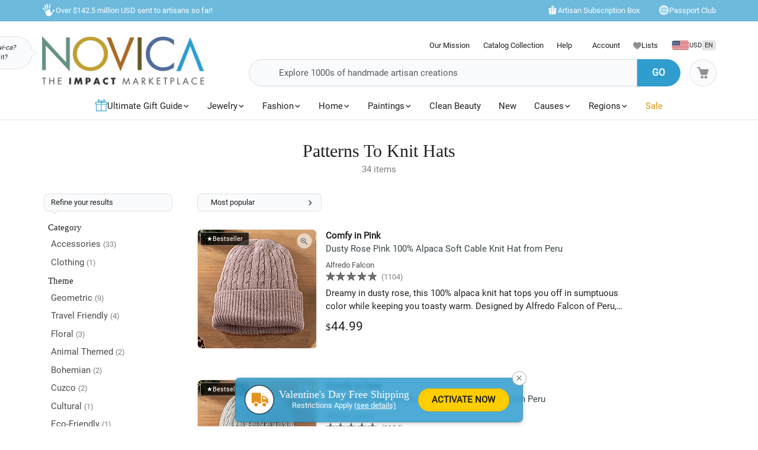

--- FILE ---
content_type: text/html;charset=UTF-8
request_url: https://www.novica.com/shop/patterns-to-knit-hats/
body_size: 86882
content:

	<!DOCTYPE html>
<html  lang="en-US" xmlns="http://www.w3.org/1999/xhtml" xml:lang="en-US" xmlns:og="http://ogp.me/ns#" xmlns:fb="https://www.facebook.com/2008/fbml" id="" class="countryiso2-us">
<head>
	
		<script>
			/* 	For detecting missing resources i.e. 404 scripts, img, styles - 
				jsErrorLogger.js will log this to ES. 
				placed at the top of page so it can catch missing resources prior to JSErrorLogger being loaded	*/
			var failedResourcesToLogByJSErrorLogger = {};
/* DISABLE UNTIL NEW CLUSTER FINISHED
			window.addEventListener('error', function(e) {
				if (e && e.constructor && e.constructor.name && e.constructor.name === 'Event' && e.type === 'error' && e.srcElement && e.srcElement.src) {
					failedResourcesToLogByJSErrorLogger[e.srcElement.src.split('?')[0]] = true;
				}
			}, true);
*/
			/*for address complete*/
			var selectedACcountry = 'USA';
		    (function(c,l,a,r,i,t,y){
		        c[a]=c[a]||function(){(c[a].q=c[a].q||[]).push(arguments)};
		        t=l.createElement(r);t.async=1;t.src="https://www.clarity.ms/tag/"+i;
		        y=l.getElementsByTagName(r)[0];y.parentNode.insertBefore(t,y);
		    })(window, document, "clarity", "script", "m1aqmpy8qg");
		</script>
	
	
		
		
		<meta charset="utf-8">
		<link rel="preconnect" href="https://images1.novica.net">
		<link rel="preconnect" href="https://assets1.novica.net">
		<link rel="preconnect" href="https://assets3.novica.net">
		<link rel="dns-prefetch" href="https://images1.novica.net">
		<link rel="dns-prefetch" href="https://assets1.novica.net">
		<link rel="dns-prefetch" href="https://assets3.novica.net">
		
		<link rel="preload" href="/2015/assets/css/fonts/Roboto_Slab/RobotoSlab-VariableFont_wght.woff2" as="font" type="font/woff2" crossorigin>
		
		
		
		
		<title
			>
			Patterns To Knit Hats | NOVICA
		</title>
		
		<meta name="description" content="Discover Patterns To Knit Hats at NOVICA handcrafted by talented artisans worldwide."/>
		<meta name="author" content="">
	    <meta name="Keywords" content="" />
	    
		    
		
	    <meta name="viewport" content="width=device-width, initial-scale=1.0" />

	    
	    
	    	<script>
	    		let isIpad = /Macintosh/i.test(navigator.userAgent) && navigator.maxTouchPoints && navigator.maxTouchPoints > 1;
	    		if(isIpad) {
	    			let _viewport = document.querySelector("meta[name=viewport]");
					_viewport.setAttribute('content', 'width=1024,user-scalable=no, initial-scale=1.0, maximum-scale=1.0');
	    		}
	    	</script>
	    
		<script type="application/ld+json" data-gp-noloc="node">
			{      
				"@context" : "https://schema.org",  
				"@type" : "Organization",
				"description": "NOVICA - Home Decor, Jewelry &amp; Gifts by Talented Artisans Worldwide", 
				"name": "Novica.com",
				"address": 
				{ 	
					"@type": "PostalAddress", 
					"addressCountry" : "United States",
					"addressLocality": "Santa Monica", 
					"addressRegion": "CA",
					"postalCode" : "90405"
				}, 		
				"url" : "https://www.novica.com/",
				"logo" :"https://images1.novica.net/novica/assets/images/logo/novica/full-small-2019.png",  
				"sameAs" : [ "https://plus.google.com/+novica", "https://twitter.com/NOVICA/", "https://www.facebook.com/novica/","https://www.instagram.com/novica/","https://www.pinterest.com/novica/","https://www.linkedin.com/company/novica.com" ], 
				"contactPoint" : [  
					{  
						"@type" : "ContactPoint",
						"telephone" : "+1-877-266-8422",  
						"contactType" : "customer service",  
						"contactOption" : "TollFree",
						"email" : "service@novica.com",
						"areaServed" : ["US","CA"]
					}, {  
						"@type" : "ContactPoint",  
						"telephone" : "+1-877-552-4545",  
						"contactType" : "sales",  
						"contactOption" : "TollFree",
						"email" : "wholesale@novica.com",
						"areaServed" : ["US","CA"] 
					}, {  
						"@type" : "ContactPoint",  
						"telephone" : "+1-001-210-890-4217",  
						"contactType" : "customer service"
					}, {
						"@type" :  "ContactPoint",
		                "telephone" : "+1-877-266-8422",
						"contactType" : "technical support",
						"email" : "webmaster@novica.com"
					}
				] 
			}
		</script>
		<script type="application/ld+json" data-gp-noloc="node">  	
			{
				"@context": "https://schema.org",
				"@type": "WebSite",
				"name":"Novica.com",
				"alternateName" : "Novica",
				"url": "https://www.novica.com/",
				"potentialAction": {
					"@type": "SearchAction",
					"target": "https://www.novica.com/{keywordHeader}/s/",
					"query-input": "required name=keywordHeader"
				}
			}
		</script>
		
		
			
				<script type="application/ld+json" data-gp-noloc="node">
					{
						"@context":"https://schema.org","@type":"ItemList","itemListElement": [{"@type": "ListItem","position": "1","item": {"@type":"Product","description": "Dreamy in dusty rose, this 100% alpaca knit hat tops you off in sumptuous color while keeping you toasty warm. Designed by Alfredo Falcon of Peru, the luxuriously soft hat features a vertical cable pattern and a wide knit brim.","sku":"371763","mpn":"371763","productID":"371763","name":"100% alpaca knit hat, Comfy in Pink","image": "https://images1.novica.net/pictures/4/p371763_1.jpg","offers": {"@type":"Offer","price":"44.99","priceCurrency": "USD","availability": "https://schema.org/InStock","itemCondition": "https://schema.org/NewCondition","priceValidUntil": "2026-01-15","url": "https://www.novica.com/p/dusty-rose-pink-100-percent-alpaca-soft-cable/371763/"}}},{"@type": "ListItem","position": "2","item": {"@type":"Product","description": "This smoky grey 100% alpaca knit hat is the perfect go-with-everything accessory to keep you toasty warm. Designed by Alfredo Falcon of Peru, the luxuriously soft hat features a vertical cable pattern and a wide knit brim.","sku":"371760","mpn":"371760","productID":"371760","name":"100% alpaca knit hat, Comfy in Grey","image": "https://images1.novica.net/pictures/4/p371760_1.jpg","offers": {"@type":"Offer","price":"44.99","priceCurrency": "USD","availability": "https://schema.org/InStock","itemCondition": "https://schema.org/NewCondition","priceValidUntil": "2026-01-15","url": "https://www.novica.com/p/soft-smoky-grey-100-percent-alpaca-cable-knit/371760/"}}},{"@type": "ListItem","position": "3","item": {"@type":"Product","description": "Refreshing in a melange of yellow-green hues, this hat holds the promise of warmth and comfort during those cold wintry days. Lissete Rayme designs this hand-knit baby alpaca blend hat featuring contrasting patterns that result in rich textures. Baby alpaca is the fine, soft fleece from the seasons first shearing.","sku":"269919","mpn":"269919","productID":"269919","name":"Alpaca blend hat, Warm Olive Braids","image": "https://images1.novica.net/pictures/4/p269919_1.jpg","offers": {"@type":"Offer","price":"49.99","priceCurrency": "USD","availability": "https://schema.org/InStock","itemCondition": "https://schema.org/NewCondition","priceValidUntil": "2026-01-15","url": "https://www.novica.com/p/hand-knit-braided-alpaca-blend-hat-in-warm/269919/"}}},{"@type": "ListItem","position": "4","item": {"@type":"Product","description": "Stay warm in style with this soft and cozy wool blend hat from India. Hand knitted by artisans of the Himalayan Naari, this jade green hat features a diamond honeycomb pattern and neat rim that come together to create a simple, but attractive accessory.","sku":"318296","mpn":"318296","productID":"318296","name":"Wood blend hat, Himalayan Comfort in Jade","image": "https://images1.novica.net/pictures/15/p318296_1.jpg","offers": {"@type":"Offer","price":"34.99","priceCurrency": "USD","availability": "https://schema.org/InStock","itemCondition": "https://schema.org/NewCondition","priceValidUntil": "2026-01-15","url": "https://www.novica.com/p/hand-knitted-jade-green-wool-blend-hat-from/318296/"}}},{"@type": "ListItem","position": "5","item": {"@type":"Product","description": "The ancient Inca civilization saw the world in a unique way, symbolizing its connection with the spiritual and natural dimensions through a sign known as the  i chakana /i . Inspired by the ancient philosophy of his ancestors, Waldo Berrios crafts an alpaca blend hat featuring a charming pattern with the mystic figure all over the design and in a blue color scheme.","sku":"429621","mpn":"429621","productID":"429621","name":"Alpaca blend hat, Ocean Visions","image": "https://images1.novica.net/pictures/4/p429621_1.jpg","offers": {"@type":"Offer","price":"49.99","priceCurrency": "USD","availability": "https://schema.org/InStock","itemCondition": "https://schema.org/NewCondition","priceValidUntil": "2026-01-15","url": "https://www.novica.com/p/chakana-inspired-alpaca-blend-hat-in-a-blue/429621/"}}},{"@type": "ListItem","position": "6","item": {"@type":"Product","description": "Inspired by the colonial architecture of Cusco as well as by the textile traditions of the Inca, Ana Fernandez in Peru creates this gorgeous winter hat. Knit from pure alpaca wool, the hat features a complex pattern in subtle shades of nutmeg, azure, sage, goldenrod and salamander.","sku":"388803","mpn":"388803","productID":"388803","name":"100% alpaca knit hat, Earth and Sky","image": "https://images1.novica.net/pictures/4/p388803_1.jpg","offers": {"@type":"Offer","price":"47.99","priceCurrency": "USD","availability": "https://schema.org/InStock","itemCondition": "https://schema.org/NewCondition","priceValidUntil": "2026-01-15","url": "https://www.novica.com/p/womens-alpaca-knit-hat-in-multicolor-earth/388803/"}}},{"@type": "ListItem","position": "7","item": {"@type":"Product","description": "In sweet robins egg blue, this 100% alpaca knit hat will give your look a pop of color while keeping you toasty warm. Designed by Alfredo Falcon of Peru, the sumptuously soft hat features a vertical cable pattern and a wide knit brim.","sku":"371761","mpn":"371761","productID":"371761","name":"100% alpaca knit hat, Comfy in Blue","image": "https://images1.novica.net/pictures/4/p371761_1.jpg","offers": {"@type":"Offer","price":"44.99","priceCurrency": "USD","availability": "https://schema.org/InStock","itemCondition": "https://schema.org/NewCondition","priceValidUntil": "2026-01-15","url": "https://www.novica.com/p/robins-egg-blue-100-percent-alpaca-soft-cable/371761/"}}},{"@type": "ListItem","position": "8","item": {"@type":"Product","description": "A parade of alpacas marches around the border of this lightweight alpaca blend knit hat by Edison Canal of Peru. In antique white, burnt sienna, and graphite, the cozy cap features rows of intricate diamond motifs.","sku":"370307","mpn":"370307","productID":"370307","name":"Alpaca blend knit hat, Alpaca Mountain","image": "https://images1.novica.net/pictures/4/p370307_1.jpg","offers": {"@type":"Offer","price":"25.99","priceCurrency": "USD","availability": "https://schema.org/InStock","itemCondition": "https://schema.org/NewCondition","priceValidUntil": "2026-01-15","url": "https://www.novica.com/p/off-white-brown-and-grey-diamond-motif-alpaca/370307/"}}},{"@type": "ListItem","position": "9","item": {"@type":"Product","description": "In lovely teal, this 100% alpaca knit hat will give your look a pop of color while keeping you toasty warm. Designed by Alfredo Falcon of Peru, the sumptuously soft hat features a vertical cable pattern and a wide knit brim.","sku":"371769","mpn":"371769","productID":"371769","name":"100% alpaca knit hat, Comfy in Teal","image": "https://images1.novica.net/pictures/4/p371769_1.jpg","offers": {"@type":"Offer","price":"44.99","priceCurrency": "USD","availability": "https://schema.org/InStock","itemCondition": "https://schema.org/NewCondition","priceValidUntil": "2026-01-15","url": "https://www.novica.com/p/teal-100-percent-alpaca-cable-pattern-soft/371769/"}}},{"@type": "ListItem","position": "10","item": {"@type":"Product","description": "Transform your winter fashion with this vibrant hat meticulously knit from a blend of alpaca and wool yarns, imbuing it with depth and texture. Designed by Peru s Ana Fernandez and topped with a lovely pompom, this exquisite accessory harmoniously merges a range of turquoise tones, from soft light turquoise to deep teals and lively lime green, while the navy blue brim brings an element of sophistication. The exceptional blend of yarns and colors guarantees this hat is delicately soft and exceptionally snug.","sku":"450434","mpn":"450434","productID":"450434","name":"Alpaca blend hat, Pretty in Blue","image": "https://images1.novica.net/pictures/4/p450434_1.jpg","offers": {"@type":"Offer","price":"47.99","priceCurrency": "USD","availability": "https://schema.org/InStock","itemCondition": "https://schema.org/NewCondition","priceValidUntil": "2026-01-15","url": "https://www.novica.com/p/blue-teal-green-patterned-knit-alpaca-blend/450434/"}}},{"@type": "ListItem","position": "11","item": {"@type":"Product","description": "Revamp your winter wardrobe with this cheerful hat expertly knit from a blend of alpaca and wool yarns, resulting in an array of rich textures. Crowned by a playful pompom, the fabulous accessory designed by Perus Ana Fernandez beautifully combines a spectrum of pink hues, from delicate pastels to vibrant magentas, while the brim adds a warm touch with its brown shade. The unique fusion of yarns and colors ensures that this hat is not only soft to the touch but also incredibly cozy.","sku":"450435","mpn":"450435","productID":"450435","name":"Alpaca blend hat, Pretty in Pink","image": "https://images1.novica.net/pictures/4/p450435_1.jpg","offers": {"@type":"Offer","price":"49.99","priceCurrency": "USD","availability": "https://schema.org/InStock","itemCondition": "https://schema.org/NewCondition","priceValidUntil": "2026-01-15","url": "https://www.novica.com/p/patterned-knit-alpaca-blend-hat-with-pompom/450435/"}}},{"@type": "ListItem","position": "12","item": {"@type":"Product","description": "Revamp your winter style with this knit alpaca hat boasting a stunning blend of colors, rich textures and eye-catching zigzag pattern. Peruvian artisan Ana Fernandez creates a one-of-a-kind accessory that effortlessly combines fashion and function, ensuring you stay fashionable and warm during chilly days.","sku":"458984","mpn":"458984","productID":"458984","name":"100% alpaca hat, Andean Vista","image": "https://images1.novica.net/pictures/4/p458984_1.jpg","offers": {"@type":"Offer","price":"44.95","priceCurrency": "USD","availability": "https://schema.org/InStock","itemCondition": "https://schema.org/NewCondition","priceValidUntil": "2026-01-15","url": "https://www.novica.com/p/colorful-knit-100-percent-alpaca-hat-with/458984/"}}},{"@type": "ListItem","position": "13","item": {"@type":"Product","description": "Spend the winter months in style with this hand-knit wool blend hat. Designed in an ecru tone by the artisans of Indias Himalayan Naari, this hat features an intricate zigzag rib pattern. The Himalayan Naari artisans are comprised of women whose craft has been passed down by several previous generations.","sku":"318292","mpn":"318292","productID":"318292","name":"Wool blend hat, Himalayan Waves Ecru","image": "https://images1.novica.net/pictures/15/p318292_1.jpg","offers": {"@type":"Offer","price":"39.99","priceCurrency": "USD","availability": "https://schema.org/InStock","itemCondition": "https://schema.org/NewCondition","priceValidUntil": "2026-01-15","url": "https://www.novica.com/p/hand-knit-ecru-wool-blend-zigzag-ribbed-hat/318292/"}}},{"@type": "ListItem","position": "14","item": {"@type":"Product","description": "Beautiful in indigo blue, this 100% alpaca knit hat tops you off in sumptuous color while keeping you toasty warm. Designed by Alfredo Falcon of Peru, the luxuriously soft hat features a vertical cable pattern and a wide knit brim.","sku":"371764","mpn":"371764","productID":"371764","name":"100% alpaca knit hat, Comfy in Dark Blue","image": "https://images1.novica.net/pictures/4/p371764_1.jpg","offers": {"@type":"Offer","price":"44.99","priceCurrency": "USD","availability": "https://schema.org/InStock","itemCondition": "https://schema.org/NewCondition","priceValidUntil": "2026-01-15","url": "https://www.novica.com/p/indigo-blue-100-percent-alpaca-soft-cable/371764/"}}},{"@type": "ListItem","position": "15","item": {"@type":"Product","description": "This luxuriously soft hat made from 100% alpaca fibers is inspired by the colors of the sea. Caribbean turquoise, Azores teal and Maldives blue are knit together in geometric patterns. The fashionable hat for chilly days is finished with a rib band and jaunty tassel on the crown.","sku":"380443","mpn":"380443","productID":"380443","name":"100% alpaca knit hat, Sea Dreams","image": "https://images1.novica.net/pictures/4/p380443_1.jpg","offers": {"@type":"Offer","price":"49.99","priceCurrency": "USD","availability": "https://schema.org/InStock","itemCondition": "https://schema.org/NewCondition","priceValidUntil": "2026-01-15","url": "https://www.novica.com/p/shades-of-blue-and-green-100-percent-alpaca/380443/"}}}]
					}
				</script>
			
				<script type="application/ld+json" data-gp-noloc="node">
					{
						"@context":"https://schema.org","@graph": [{"@type":"Product","description": "The hat is called Fun Forest and the combination of various colors, several greens, a light blue and brown, all make you think of a forest.  It is fun because it is so cute, with the brown pompoms and the long tail coming out of the top.  It is very well made and very thick and truly is a gorgeous hat and I love it.  It is also very, very warm.  Just the perfect hat for a cold winter day!  I plan to order more hats from this artisan for sure.","sku":"379419","mpn":"379419","productID":"379419","name":"Alpaca blend chullo hat, Fun Forest","image": "https://images1.novica.net/pictures/4/p379419_1.jpg","url": "https://www.novica.com/p/crocheted-alpaca-blend-chullo-hat-in-green/379419/","review": {"@type": "Review","reviewRating": {"@type": "Rating","ratingValue": "5"},"author": {"@type": "Person","name": "Marnie"},"reviewBody": "The hat is called Fun Forest and the combination of various colors, several greens, a light blue and brown, all make you think of a forest.  It is fun because it is so cute, with the brown pompoms and the long tail coming out of the top.  It is very well made and very thick and truly is a gorgeous hat and I love it.  It is also very, very warm.  Just the perfect hat for a cold winter day!  I plan to order more hats from this artisan for sure."}},{"@type":"Product","description": "This is a beautiful hat and very well made.  I think it does run a little small as it is a tight fit and I am an average size woman.","sku":"429792","mpn":"429792","productID":"429792","name":"100% baby alpaca knit hat, Andean Style","image": "https://images1.novica.net/pictures/4/p429792_1.jpg","url": "https://www.novica.com/p/unisex-100-percent-baby-alpaca-knit-hat-in/429792/","review": {"@type": "Review","reviewRating": {"@type": "Rating","ratingValue": "5"},"author": {"@type": "Person","name": "Carol"},"reviewBody": "This is a beautiful hat and very well made.  I think it does run a little small as it is a tight fit and I am an average size woman."}},{"@type":"Product","description": "I love the Inca Earth hat and its matching scarf and hat.  Beautiful detail and designs.  The artist is definitely skilled and adept at handling color . . . as well as yarn","sku":"380446","mpn":"380446","productID":"380446","name":"100% alpaca hat, Inca Earth","image": "https://images1.novica.net/pictures/4/p380446_1.jpg","url": "https://www.novica.com/p/earth-tone-100-percent-alpaca-knit-hat-from/380446/","review": {"@type": "Review","reviewRating": {"@type": "Rating","ratingValue": "5"},"author": {"@type": "Person","name": "Gil"},"reviewBody": "I love the Inca Earth hat and its matching scarf and hat.  Beautiful detail and designs.  The artist is definitely skilled and adept at handling color . . . as well as yarn"}}]
					}
				</script>
			
		
		
		
		
		<!-- OPEN GRAPH -->
		<meta property="fb:app_id" content="993177775241327" />
		
			
				<meta property="og:type" content="website" />
			
			<meta property="og:title" content="Patterns To Knit Hats | NOVICA" data-gp-noloc="node" />
			<meta property="og:site_name" content="NOVICA" data-gp-noloc="node" />
			<meta property="og:url" content="https://www.novica.com/shop/patterns-to-knit-hats/" data-gp-noloc="node" />
			<meta property="og:description" content="Discover Patterns To Knit Hats at NOVICA handcrafted by talented artisans worldwide." data-gp-noloc="node" />
			
				
					
						<meta property="og:image" content="https://images1.novica.net/novica/assets/images/icon/openGraph/artist.jpg" />
					
						<meta property="og:image" content="https://images1.novica.net/novica/assets/images/icon/openGraph/travel.jpg" />
					
						<meta property="og:image" content="https://images1.novica.net/novica/assets/images/icon/openGraph/home-decor.jpg" />
					
						<meta property="og:image" content="https://images1.novica.net/novica/assets/images/icon/openGraph/model.jpg" />
					
				
			
			
		

		<link rel="search" type="application/opensearchdescription+xml" href="https://www.novica.com/opensearch.osdx" title="Novica Search" data-gp-noloc="node" crossorigin />
		<link rel="shortcut icon" href="https://assets3.novica.net/2015/assets/images/favicon/novica/favicon.ico">

		
		<script>var appRoot = "/",siteRoot = 'https://www.novica.com/',apiCallBackRoot = 'https://www.novica.com/',secureRoot = 'https://www.novica.com/',checkoutRoot = 'https://secure.novica.com/checkout/',curationRoot = '/me/',templateRoot = '/2015/assets/javascript/core/templates/',storageRoot = 'novica',scriptRoot = '/2015/assets/javascript/',cssRoot = '/2015/assets/css/',imageRoot = 'https://assets3.novica.net/2015/assets/images/',imageRemote = 'https://images1.novica.net/novica/assets/images/',assetStamp = '20260115b',_siteSetting = {"nav": {"myaccount": {"label": "My Account","urlroot": "mynovica","actionroot": "account","nav": {"account": {"label": "Account","urlroot": "account","icon": "account"},"artist": {"label": "My Artist","urlroot": "artist","icon": "people"},"gallery": {"label": "Gallery","urlroot": "gallery","icon": "gallery"},"imagelibrary": {"label": "Image Library","urlroot": "imagelibrary","icon": "imagelibrary"},"loan": {"label": "Loans","urlroot": "loan","icon": "lender"},"orders": {"label": "Orders","urlroot": "orders","icon": "orders"},"profile": {"label": "Profile","urlroot": "profile","icon": "profile"},"rewards": {"label": "Rewards","urlroot": "rewards","icon": "reward"},"wishlist": {"label": "Wishlist","urlroot": "wishlist","icon": "heart"}},"navorder": "profile,account,wishlist,artist"},"wishlist": {"label": "Wishlist","urlroot": "wishlist"},"cart": {"label": "Cart","urlroot": "cart"},"catalog": {"label": {"default": "Catalog","seasonal": "Holiday Catalog Collection"},"urlroot": "catalog-collection","urlrootOrder": "order-a-catalog"},"member": {"label": "TBD","urlroot": "member"},"causeoftheweek": {"label": "Cause of the Week","urlroot": "cause-of-the-week"},"tour": {"label": "NOVICA Tours","urlroot": "tours"}},"itemnames": {"wishlistadd":""},"root":"/2015/","curationurl": "me/","doSocialize":0,"cookienames": {"cart": "cartid","myaccount": "mynovica1","preference": "mylocale","itemsperpage": "preflist"},"cookiedomain": "novica.com","features": {"account": 1,"artisanloan": 1,"curation": 1,"rewards": 1,"social": 1,"wholesale": 1,"artistreviews":1,"collectionrating":1,"emailpreferences":1,"returns":1,"funfact_header": 1},"accountdashboard": {"plateorder": "order,artistreviews,wishlist,profile,gallery,rewards,artisanloan,settings,artists","showbottombanner":1},"donation": {"regionID": 30,"pid": 23642,"originPID": 230160,"displayLabel": "Donation"},"contribution": {"regionID": 22,"pid": 162451,"originPID": "","displayLabel": "New Region Fund - Contribution","min": 1},"customitems": {"regionID": 37,"customMessageItems": "313870","excludeCustomItems": "313872"},"partnerPrefix": "","externalscripts": {"tealium":1,"gtm":0},"curationdisplay": {"showintrobanner":0,"showloansbutton":1},"companyname": {"short": "NOVICA","long": "NOVICA United Inc"},"backorderitems": {"maxqty": 4,"shippingtimeframe": {"normal": "3 to 8 weeks","premium": "2 to 6 weeks"},"shiptimeframeminmax": "2 to 8 weeks"},"leftnav": {"preload": 0,"jsResort": 0,"showSortOption": 1,"showDepartmentOnTop": 0},"abstractTypes": ["store"],"itemdetail": {"defaultOnWhite": 0},"shipServiceLabels": {"1":"Express","2":"Expedited","3":"Standard","9":"Standard"},"defaultQuerySource": {"itemdetail": "elastic","itemNameDesc": "elastic","artistproducts": "elastic","productIDsearch": "elastic"},"usePredictionIO" : 1,"useProductModelRec": 1,"productRecSource": "harness","refetchRecsWithStrictBiasing": 0,"categoryPopularItems": 0,"redirectPIDconfig" :{"351150" : "356340","362260" : "301809","362259" : "301810","466325" : "432683","453015-2" : "453015","453015-3" : "453015","453015-4" : "453015","453015-5" : "453015","453015-6" : "453015","453018-2" : "453018","453018-3" : "453018","453018-4" : "453018","453018-5" : "453018","453018-6" : "453018","379189" : "401184","345834" : "356598","345833" : "358601","373451" : "381619","365633" : "393435","403961" : "415970","408477" : "417857","416256" : "427130","409926" : "430802","436717" : "449464","436716" : "453214","459525" : "464161","465306" : "471587","161481" : "396547","447068" : "464592","379200" : "401099","411334" : "421049","465359" : "471408","142737" : "376362","340300" : "404414","374751" : "398208","401596" : "410722","447067" : "464340","460185" : "468745","458785" : "464311","379199" : "401857","454037" : "463240","458598" : "465027","458597" : "464433","365633" : "393435","403221" : "413605","374566" : "398115","374567" : "407218","374568" : "381227","363138" : "375979","398510" : "444766","398511" : "444211","398512" : "444212","419169" : "437014"},"visibleOutletItems": {"regionIDs": "20,21","suppressWhen": "express-gifts,outlet"},"rewardShippingDiscount": {"default": {"standard": {"domestic": {"discountRate": 0,"hurdle": 0},"international": {"discountRate": 100,"hurdle": 225}},"express": {"domestic": {"discountRate": 0,"hurdle": 0},"international": {"discountRate": 0,"hurdle": 0}}},"voyager": {"standard": {"domestic": {"discountRate": 100,"hurdle": 50},"international": {"discountRate": 100,"hurdle": 200}},"express": {"domestic": {"discountRate": 0,"hurdle": 0},"international": {"discountRate": 0,"hurdle": 0}}},"explorer": {"standard": {"domestic": {"discountRate": 100,"hurdle": 40},"international": {"discountRate": 100,"hurdle": 175}},"express": {"domestic": {"discountRate": 20,"hurdle": 0},"international": {"discountRate": 20,"hurdle": 0}}},"ambassador": {"standard": {"domestic": {"discountRate": 100,"hurdle": 30},"international": {"discountRate": 100,"hurdle": 150}},"express": {"domestic": {"discountRate": 50,"hurdle": 0},"international": {"discountRate": 50,"hurdle": 0}}}},"giftCard": {"productID": 4867,"regionID": 6,"attributes": {"byemail": { "id": 40111,"max": 250},"bymail": {"id": 40110,"max": 1000}},"allowedOptions": ["byemail","bymail"]},"shipping": {"restrictions": [],"restrictionIncludes": [],"excludedTypes": [],"isCommaFormattedWeight": false},"pricing": {"localized": false,"includes": [],"taxLabel": "","taxRate": 0,"showMSRP": false},"purchaseBlockedRegionIDs": "29,30,33","purchaseBlockedArtistIDs": "9844","memberzone": {"status": { "default": 1, "horizontal": 0 }},"salesTax": {"shippingRegionID": "1,9"},"alwaysLiveProducts": "188373,188383,190564,191553,224034,313870,313871,313872,313873,313874,313875,313876","externalCacheSource": "redis","redisCacheActive": true,"languages": {"en": {"isdefault": true,"productIndexIdentifier": "novica","langIndexIdentifier": "en","showinURL": false,"usesubdomain": false,"langid": 1,"langcode": "en","language": "English"},"es": {"isdefault": false,"productIndexIdentifier": "novica-es","langIndexIdentifier": "es","showinURL": true,"usesubdomain": false,"langid": 2,"langcode": "es","language": "Español"}},"imageoptimization": {"resize_with_edge": true},"itemrestrictions": {"regions": {"allowed": "","disallowed": "33"}},"pixels": {"gtm": {"id": "GTM-VX2T"},"useLocalizedCurrency" : false,"useLocalizedCategoryNames": true,"klaviyoCredsKey" : "klaviyo_us"},"multiQtyDiscount": {"active": true,"qtyDiscountMinOrderQty": 2,"qtyDiscountMaxDiscountTotal": 3000,"qtyDiscountDetail": {"min": 0.05,"max": 0.3}},"altPaymentMethods": {"active": true,"displayMin": 49,"cartmin": 49,"methods": ["klarna", "affirm"],"methods_shipto": {"us": ["affirm","klarna"],"ca": ["affirm"],"default": ["klarna"]}},"updateExternalTranslatedContent": false},_locales = {"ca": {"locale": "en-ca","langID": 9,"urlPrefix": "en-ca","sitename": "","enableForceReload": true,"countrycode": "CA","langIndexIdentifier": "en-gb"},"gb": {"locale": "en-gb","langID": 6,"urlPrefix": "gb","sitename": "","enableForceReload": true,"countrycode": "GB","langIndexIdentifier": "en-gb"},"es": {"locale": "es","langID": 2,"urlPrefix": "","sitename": "https://es.novica.com","enableForceReload": true,"countrycode": "ES","langIndexIdentifier": "es"},"de": {"locale": "de","langID": 7,"urlPrefix": "","sitename": "https://de.novica.com","enableForceReload": true,"countrycode": "DE","langIndexIdentifier": "de"}};_siteSetting.root = '/2015/';_siteSetting.isCheckout = false;_siteSetting.environment = 'prod';_siteSetting.rootSecure = 'https://www.novica.com/';_siteSetting.rootCheckout = 'https://secure.novica.com/';_siteSetting.rootShare = 'https://www.novica.com/';_siteSetting.rootRedirect = 'https://www.novica.com';_siteSetting.cookiedomain = 'novica.com';_siteSetting.pixels = JSON.parse('{"gtm":{"id":"GTM-VX2T"},"useLocalizedCurrency":false,"useLocalizedCategoryNames":true,"klaviyoCredsKey":"klaviyo_us"}');_siteSetting.defaultLocale = {currency: 'USD',shipTo: 'US'};_siteSetting.nav.cart.urlroot = "https://www.novica.com/cart/";_siteSetting.activePaypalProcessor = 'paypal';_siteSetting.paypalActiveCurrency = 'USD';_siteSetting.enableMultiCurrencySupport = 'true';_siteSetting.paypalAvailableCurrencies = 'AUD,BGN,BRL,CAD,CHF,CNY,CZK,DKK,EUR,GBP,HKD,HUF,JPY,MXN,NOK,PLN,RON,SEK,SGD,USD';_siteSetting.nonSupportingPaypalCurrencies = 'AED,KRW,INR,MYR';_siteSetting.paypalClientId = 'AQLz7lIW1NZ2fy6EXuUjwLn56m1VzV4uGi1HKClXDAICRZJbXFg7RwNFYXBxUWeRgLba8649araRt3ge';_siteSetting.paypalLogin = JSON.parse('{"ENVIRONMENT":"production","APPID":"AY2qJAKTBVqugfLctIam6NUAI_GwPOhT8_hNvb8xlnjP81nxeoF_mLppsEOf5rc7ZHFTAwZ9zy0X9Apu","SCOPES":"profile email","CALLBACKURL":"socialLogin/?isPaypalOauth=1"}');_siteSetting.googleLoginClientId = '224550729440-qt3j4nl76ris5fp5igqprb9b9osd2omg.apps.googleusercontent.com';_siteSetting.facebookLogin = JSON.parse('{"APP_SECRET":"4f24aae4e7116e5ff9f3ffd67c195492","CALLBACKURL":"socialLogin/?isFacebookOauth=1","APP_ID":"993177775241327"}');_siteSetting.growthBookApiHost = 'https://cdn.growthbook.io';_siteSetting.growthBookClientKey = 'sdk-ajG1ZdKpaMIWYdw';_siteSetting.isWholesaleAvailable = 1;var favoriteStatus = { item:{}, artist:{} };function showImageError( el ) { if(typeof novicaUtils=='undefined') { t = setTimeout(function() { showImageError( el ) }, 500); } else { novicaUtils.imageError( el ); }}var displayedBanners = [];var messageBanners = {"banners":[],"maxbanners":0};var messageBannerContent = "";var selectedBanner = -1;var globalMessageBanners = [];var globalXRegExp;var metaReferences = {};</script>
	
	
	
	
		
		<!-- address complete css --->
		
		
			
			
			
			
			
				
			
			
			
				
			
			
			
				
			
				
			
				
			
				
			
				
			
				
			
				
			
				
			
				
			
				
			
				
			
				
			
				
			
				
			
				
			
				
			
				
			
			
				
			
			
		
		
		<style>
			:root{--font-default:'Roboto';--font-alt:'Roboto Slab';--font-cursive:'Satisfy';--fontweight-default:400;--fontweight-bold:700;--fontsize-default:15px;--fontsize-small1:.85rem;--fontsize-small2:.75rem;--fontsize-small3:.6rem;--fontsize-big1-alt:1.1rem;--fontsize-big1:1.2rem;--fontsize-big2:1.4rem;--fontsize-big3:1.75rem;--fontsize-big4:2rem;--fontsize-big5:2.5rem;--fontsize-price:1.5rem;--color-white:#fff;--color-white-shade1:rgba(255,255,255,.8);--color-white-shade2:rgba(255,255,255,.6);--color-white-shade3:rgba(255,255,255,.4);--color-white-shade4:rgba(255,255,255,.2);--color-dark:#212121;--color-dark-shade1:rgba(0,0,0,.7);--color-dark-shade2:rgba(0,0,0,.5);--color-dark-shade3:rgba(0,0,0,.3);--color-dark-shade3-solid:#b2b2b2;--color-dark-shade4:rgba(0,0,0,.1);--color-dark-shade5:rgba(0,0,0,.02);--color-dark-shade6:rgba(0,0,0,.06);--color-grey1:#fafafa;--color-grey2:#f1f1f1;--color-blue1:#309dcf;--color-blue2:rgba(48,157,207,.7);--color-blue3:#6ebadd;--color-blue4:#c0e1f1;--color-blue5:#f2f7fa;--color-blue6:#fcfeff;--color-blue7:#6ac9f5;--color-blue-dark1:#213b48;--color-yellow:#ffce00;--color-yellow-shade1:rgba(255,206,0,.7);--color-yellow-shade2:rgba(255,206,0,.55);--color-yellow-shade3:rgba(255,206,0,.3);--color-yellow-dark1:#f0b000;--color-red:#f55d3f;--color-orange:#db930e;--color-orange-shade1:#ffedd8;--color-orange-shade2:rgba(255,132,0,.8);--color-orange-shade3:rgba(255,132,0,.2);--color-novicagreen:#5ca078;--color-novicabrown:#a86828;--color-bglight1:#fafbfd;--color-bglight2:#d0d3d8;--border-radius-default:2rem;--border-radius-small1:1rem;--border-radius-small2:.5rem;--border-radius-small3:.25rem;--border-radius-rounded:50%}@media(max-width:575px){:root{--fontsize-default:16px}}html{font-size:var(--fontsize-default) !important}.container.full{padding:0}.container.new:before,.container.new:after{display:none}#NON-AMP-BEGIN{display:none}.lazybg{background-image:none !important}#NON-AMP-END{display:none}@media(min-width:1200px){.container.new:not(.full),footer .container:not(.full),#footer-explore-bar .container:not(.full){width:1170px !important}}@media(max-width:1199px){.container.new,footer .container,#footer-explore-bar .container{width:100% !important}}@font-face{font-family:'Roboto';font-display:swap;src:url('/2015/assets/css/fonts/Roboto/Roboto-Regular.woff2') format('woff2');font-weight:normal;font-style:normal}@font-face{font-family:'Roboto Slab';font-display:swap;src:url('/2015/assets/css/fonts/Roboto_Slab/RobotoSlab-VariableFont_wght.woff2') format('woff2');font-weight:normal;font-style:normal}@font-face{font-family:'Roboto Slab';font-display:swap;src:url('/2015/assets/css/fonts/Roboto_Slab/RobotoSlab-VariableFont_wght.woff2') format('woff2');font-weight:700;font-style:normal}@font-face{font-family:'Satisfy';font-display:swap;src:url('/2015/assets/css/fonts/Satisfy/Satisfy-Regular.ttf') format('truetype');font-optical-sizing:auto;font-weight:400;font-style:normal}html,body{overflow-x:hidden}body{margin:0;color:#212121;font-family:var(--font-default) !important;line-height:1.5 !important;font-size:var(--fontsize-default);font-weight:400}html:not(.countryiso2-us) .us-only,html:not(.countryiso2-gb) .gb-only,html:not(.countryiso2-us) #footer-links .footerlinks a.us-only,.deprecated{display:none !important}html.countryiso2-de .displayprice{display:inline-flex;column-gap:.1rem;align-items:center;justify-content:flex-start}html.countryiso2-de .displayprice.block{display:flex}html.countryiso2-de .displayprice .curr-desc{display:none}html.countryiso2-de .displayprice .curr-symbol{order:2}html.countryiso2-de .displayprice .curr-rate{order:1}.sitesearch .keywordSearchHeader.form-control{font-size:15px !important}a:hover{color:#309dcf !important}*,*:before,*:after{-webkit-box-sizing:border-box;-moz-box-sizing:border-box;box-sizing:border-box}.row{margin-right:-15px;margin-left:-15px}.clearfix:before,.container:before,.row:before,.clearfix:after,.container:after,.row:after{display:table;content:" "}.clearfix:after,.container:after,.row:after{clear:both}.hide{display:none}.rel{position:relative}.pull-left{float:left !important}.pull-right{float:right !important}.text-center{text-align:center}.container{width:1010px;padding-right:15px;padding-left:15px;margin-right:auto;margin-left:auto}@media(min-width:1200px){.container{width:1010px !important}}.pad-t05{padding-top:5px}.pad-t1{padding-top:10px}.pad-t2{padding-top:20px}.pad-t3{padding-top:30px}.pad-t5{padding-top:50px}.pad-b1{padding-bottom:10px}.pad-tb05{padding-top:5px;padding-bottom:5px}.pad-tb15{padding-top:15px !important;padding-bottom:15px !important}.pad-l0{padding-left:0 !important}.pad-l2{padding-left:20px !important}.pad-r15{padding-right:15px !important}.pad-r2{padding-right:20px !important}.pad-r3{padding-right:30px !important}.pad-lr1{padding-left:10px;padding-right:10px}.pad-lr2{padding-left:20px !important;padding-right:20px !important}.nomargin{margin:0 !important}.marg-t0{margin-top:0 !important}.marg-b0{margin-bottom:0 !important}.marg-b05{margin-bottom:5px}.marg-b1{margin-bottom:10px !important}.marg-b15{margin-bottom:15px !important}.marg-b2{margin-bottom:20px}.marg-b25{margin-bottom:25px}.marg-b3{margin-bottom:30px}.marg-b35{margin-bottom:35px}.marg-b4{margin-bottom:40px}.marg-b5{margin-bottom:50px}.marg-b8{margin-bottom:80px}.marg-r05{margin-right:5px}.marg-r1{margin-right:10px}.marg-r15{margin-right:15px}.marg-r2{margin-right:20px}.marg-l1{margin-left:10px}.marg-l15{margin-left:15px !important}.block{display:block}h1,h2,h3,h4,h5,h6,.h1,.h2,.h3,.h4,.h5,.h6{font-family:var(--font-alt),serif;margin-top:0 !important;line-height:1.1}h1:not(.nobottommargin),h2:not(.nobottommargin),h3:not(.nobottommargin){margin-bottom:12px}p{margin-top:0}a{color:#212121;text-decoration:none}.col-xs-1,.col-sm-1,.col-md-1,.col-lg-1,.col-xs-2,.col-sm-2,.col-md-2,.col-lg-2,.col-xs-3,.col-sm-3,.col-md-3,.col-lg-3,.col-xs-4,.col-sm-4,.col-md-4,.col-lg-4,.col-xs-5,.col-sm-5,.col-md-5,.col-lg-5,.col-xs-6,.col-sm-6,.col-md-6,.col-lg-6,.col-xs-7,.col-sm-7,.col-md-7,.col-lg-7,.col-xs-8,.col-sm-8,.col-md-8,.col-lg-8,.col-xs-9,.col-sm-9,.col-md-9,.col-lg-9,.col-xs-10,.col-sm-10,.col-md-10,.col-lg-10,.col-xs-11,.col-sm-11,.col-md-11,.col-lg-11,.col-xs-12,.col-sm-12,.col-md-12,.col-lg-12{position:relative;min-height:1px;padding-right:15px;padding-left:15px}.col-xs-1,.col-xs-2,.col-xs-3,.col-xs-4,.col-xs-5,.col-xs-6,.col-xs-7,.col-xs-8,.col-xs-9,.col-xs-10,.col-xs-11,.col-xs-12{float:left}.col-xs-3{width:25%}.col-xs-4{width:33.33333333%}.col-xs-5{width:41.66666667%}.col-xs-6{width:50%}.col-xs-7{width:58.33333333%}.col-xs-8{width:66.66666667%}.col-xs-9{width:75%}.col-xs-10{width:83.33333333%}.light-gray{color:#bdbdbd !important}.link-blue{color:#309dcf}.size14{font-size:14px}.size16{font-size:16px}.size20{font-size:20px}.size24{font-size:24px}.size30{font-size:30px}.size40{font-size:40px}small,.small{font-size:85%}img{vertical-align:middle;border:0}img.fit{width:100%;height:auto}i.top02{position:relative;top:2px}.va-m,i[class*="icon-"],i[class*="ss-"]{vertical-align:middle !important}.va-tt{vertical-align:text-top !important}a.default{color:#212121}a.linkblue{color:#309dcf !important}.line-height-13{line-height:1.3}.dropdown-menu,.dropdown-menu .active{font-size:16px !important}.plate-type-3.row ul{padding:0;margin:0}.plate-type-3.row li{margin-bottom:30px;float:left;list-style-type:none;position:relative;overflow:hidden}.ft-wt-700,.ft-wt-900{font-weight:700 !important}.bg-chalk{background-color:#fafafa}.platedescription p{margin-bottom:5px}.drop-arrow-icon{-webkit-appearance:none;-moz-appearance:none;appearance:none;background:#f3fafd url('//images1.novica.net/novica/assets/images/icon/down_Arrow.png') no-repeat !important;background-position:right 9px bottom 11px !important}.price-original{text-decoration:line-through}img.novicaicon.icon-grayscale{filter:grayscale(100%) brightness(1.25)}img.novicaicon.icon-grayscale2{filter:grayscale(100%) brightness(1.1)}img.novicaicon.icon-white{filter:grayscale(100%) contrast(100%) brightness(2)}img.novicaicon.icon-black{filter:grayscale(100%) contrast(100%) brightness(0)}img.rotate45{transform:rotate(45deg)}img.rotate90{transform:rotate(90deg)}img.rotate180{transform:rotate(180deg)}img.rotate270{transform:rotate(270deg)}.marg-t05{margin-top:5px}.marg-t02-{margin-top:-2px}.marg-t05-{margin-top:-5px}input[type=checkbox]:not(old),input[type=radio]:not(old){width:20px;height:20px;margin:0;padding:0;opacity:0}input[type=checkbox]:not(old)+label,input[type=radio]:not(old)+label{display:inline-block;padding-left:24px;line-height:20px}input[type=radio]:not(old)+label{background:url('//images1.novica.net/novica/assets/images/icon/form-radio.png') no-repeat 0 0}input[type=radio]:not(old):checked+label{background:url('//images1.novica.net/novica/assets/images/icon/form-radio-checked.png') no-repeat 0 0}input[type=checkbox]:not(old)+label{background:url('//images1.novica.net/novica/assets/images/icon/form-checkbox.png') no-repeat 0 0}input[type=checkbox]:not(old):checked+label{background:url('//images1.novica.net/novica/assets/images/icon/form-checkbox-checked.png') no-repeat 0 0}label{font-size:14px}body#shop .rel>input{position:absolute;top:2px;cursor:pointer}.cartstatus.preorder,.cartstatus.backorder,.cartstatus.instock{display:block;color:#FFF;padding:2px 8px;border-radius:4px;font-size:80%;margin:5px 0 0 0;text-transform:uppercase;vertical-align:middle;text-align:center;width:80px}.cartstatus.preorder{background:#123a4c}.cartstatus.backorder{background:#aaa}.cartstatus.instock{background-color:rgba(170,170,170,.3);color:#212121}.cartstatus.preorder-timeframe{text-transform:none;color:#212121}.displayprice .curr-desc,.inlineprice .curr-desc{margin-left:5px;font-weight:300 !important;font-size:80%}ul li .itemprice strong.displayprice .curr-desc,ul li .itemprice strong.inlineprice .curr-desc{margin-top:4px;float:right}#blog-post-container{width:50%;display:none}#blog-post-offcanvas{width:50%;height:100%;background-color:#fff;position:fixed;top:0;right:-50%;z-index:100000;overflow-y:scroll;padding:45px 45px 75px 45px;-webkit-box-shadow:0 3px 9px rgba(0,0,0,.5);box-shadow:0 3px 9px rgba(0,0,0,.5)}#blog-post-backdrop{width:100%;height:100%;background-color:rgba(0,0,0,0.7);position:fixed;top:0;left:0;z-index:99999;display:none}#close-blog-post{position:fixed !important;top:5px !important;left:47% !important;z-index:100002 !important;width:30px;height:30px;display:none}#blog-post-container figure{width:100% !important;margin:0}html#mobile #blog-post-backdrop{z-index:100000001}html#mobile #blog-post-offcanvas{width:90%;right:-90%;z-index:100000002}html#mobile #close-blog-post{left:7% !important;z-index:100000003 !important}.flag-icon{display:inline-block;position:relative;border:1px solid #d6e1e5}body[data-multilangsupported="1"] #main-menu-shipto .shipToLabel,body[data-multilangsupported="0"] #main-menu-shipto .shipToLang{display:none}img.novicaicon.icon-grayscale{filter:grayscale(100%) brightness(1.25)}img.novicaicon.icon-grayscale2{filter:grayscale(100%) brightness(1.1)}img.novicaicon.icon-white{filter:grayscale(100%) contrast(100%) brightness(2)}img.novicaicon.icon-black{filter:grayscale(100%) contrast(100%) brightness(0)}img.rotate45{transform:rotate(45deg)}img.rotate90{transform:rotate(90deg)}img.rotate180{transform:rotate(180deg)}img.rotate270{transform:rotate(270deg)}.marg-t05{margin-top:5px}.marg-t02-{margin-top:-2px}.marg-t05-{margin-top:-5px}input[type=checkbox]:not(old),input[type=radio]:not(old){width:20px;height:20px;margin:0;padding:0;opacity:0}input[type=checkbox]:not(old)+label,input[type=radio]:not(old)+label{display:inline-block;padding-left:24px;line-height:20px}input[type=radio]:not(old)+label{background:url('//images1.novica.net/novica/assets/images/icon/form-radio.png') no-repeat 0 0}input[type=radio]:not(old):checked+label{background:url('//images1.novica.net/novica/assets/images/icon/form-radio-checked.png') no-repeat 0 0}input[type=checkbox]:not(old)+label{background:url('//images1.novica.net/novica/assets/images/icon/form-checkbox.png') no-repeat 0 0}input[type=checkbox]:not(old):checked+label{background:url('//images1.novica.net/novica/assets/images/icon/form-checkbox-checked.png') no-repeat 0 0}label{font-size:14px}body#shop .rel>input{position:absolute;top:2px;cursor:pointer}.cartstatus.preorder,.cartstatus.backorder,.cartstatus.instock,.cartstatus.preorder-timeframe{display:inline-block;color:#FFF;padding:2px 8px;border-radius:4px;font-size:80%;margin:-2px 0 0 5px;text-transform:uppercase;vertical-align:middle;text-align:center}.cartstatus.backorder,.cartstatus.instock{width:80px}.cartstatus.preorder,.cartstatus.preorder-timeframe{background:#123a4c}.cartstatus.backorder{background:#aaa}.cartstatus.instock{background-color:rgba(170,170,170,.3);color:#212121}.cartstatus.preorder{border-top-right-radius:0;border-bottom-right-radius:0}.cartstatus.preorder-timeframe{text-transform:none;margin-left:0;color:rgba(255,255,255,.7);border-top-left-radius:0;border-bottom-left-radius:0;padding-left:0}.flag-icon{display:inline-block;position:relative;border:1px solid #d6e1e5}.plate-type-3.row li{height:400px;max-height:400px}.guaractive .plate-type-3.row li{height:420px;max-height:420px}#artist-products-snapshot.plate-type-3.row li{height:310px;max-height:310px}.artist.default .plate-type-3.row li{height:375px;max-height:375px}.ft-default{font-family:var(--font-default)}.pad-t4{padding-top:40px}.pad-b2{padding-bottom:20px}.pad-b3{padding-bottom:30px}.pad-b4{padding-bottom:40px}.pad-l6{padding-left:60px}.pad-r4{padding-right:40px}.marg-lr1-{margin-left:-10px;margin-right:-10px}.size36{font-size:36px}.white{color:#FFF}#dismissNavButton{display:none}#masthead a,#menubar-main a{color:#212121}#masthead{margin:0 auto}#menubar-main{border-style:solid;border-width:1px 0;border-top-color:#FFF;border-bottom-color:#dbdbdb;width:100%;min-height:40px}#masthead .hdr-search{width:590px}.sitesearch .input-group{position:relative;display:table;border-collapse:separate}.sitesearch .keywordSearchHeader{display:table-cell;position:relative;z-index:2;float:left;width:100%;margin-bottom:0;border:1px solid #dbdbdb;color:rgba(0,0,0,.64);font-size:15px !important;line-height:1.467 !important;padding:8px 30px 8px 50px !important;height:46px !important;background-color:#f5f5f5;background-image:none;border-radius:5px;border-top-right-radius:0;border-bottom-right-radius:0;font-weight:400}input.keywordSearchHeader::placeholder,input.keywordSearchHeader.charcoal::placeholder{color:rgba(0,0,0,.64)}input.keywordSearchHeader.charcoal:focus::placeholder{color:#ccc}.sitesearch .input-group .input-group-btn{position:relative;font-size:0;white-space:nowrap;width:1%;vertical-align:middle;display:table-cell}.sitesearch .keywordsubmit2{position:relative;color:#fff;background-color:#309dcf;margin-left:-1px;border-radius:5px;border-top-left-radius:0;border-bottom-left-radius:0;border:solid 1px #309dcf;line-height:1.7;font-family:var(--font-default),Helvetica,Arial,sans-serif;font-weight:700 !important;font-size:16px;padding:7px 25px;height:46px;text-transform:uppercase;-webkit-font-smoothing:subpixel-antialiased;user-select:none;background-image:none;cursor:pointer}.sitesearch .resetSearchKeywords{position:absolute;background:#bdbdbd;z-index:10;width:20px;height:20px;display:none;right:80px;top:12px;cursor:pointer;border-radius:50%}html.countryiso2-es .sitesearch .resetSearchKeywords,html.countryiso2-de .sitesearch .resetSearchKeywords{right:120px}.sitesearch .resetSearchKeywords img.deleteicon{top:8px;left:3px;position:absolute}.menu-flyout{visibility:hidden;-webkit-transition:visibility .3s ease-in-out;transition:visibility .3s ease-in-out;position:absolute;z-index:200000}.show-flyout-parent>.active .menu-flyout,.menu-flyout>ul:before,.menu-flyout>ul:after{display:none}.menu-flyout>ul{list-style-type:none;padding-left:0}ul.nostyle{list-style-type:none;padding:0;margin:0}#shipToCountry i.shipToFlag{display:inline-block;position:relative;background-repeat:no-repeat;background-color:transparent;vertical-align:middle !important;background-image:url(//assets3.novica.net/2015/assets/images/sprites/flag-sprites-small.png);width:28px;height:20px;margin-top:-2px;border:1px solid #d6e1e5}#shipToCountry i.shipToFlag.blank{background-image:none;border:1px solid #d6e1e5}#mainmenu-featuredimage-region-placeholder,#mainmenu-featuredimage-region{position:absolute;top:0;left:auto;right:auto;width:100%;height:100%;object-fit:cover}.plate-type-3.row.categoryProducts{margin-left:-30px;margin-right:-30px}.plate-type-3.row.categoryProducts li{width:260px;padding-left:30px;padding-right:30px}.carousel-control.right:hover i,.carousel-control.left:hover i{opacity:.8}#cart-flyout>a{white-space:nowrap}.featured-review .reviewproductpic{width:230px}#productList .product-container a.itemdescription:hover,.categoryProducts .product-container a.itemdescription:hover{opacity:.8}#productList .product-container a.itemdescription .searchitemtitle,.categoryProducts .product-container a.itemdescription .searchitemtitle{color:#309dcf;font-weight:700}#productList .product-container a.itemdescription .shortdescription,.categoryProducts .product-container a.itemdescription .shortdescription,.product-container a.itemdescription .shortdescription,.product-container a.itemdescription:hover .shortdescription{font-weight:400 !important}.cat-plate .palette{margin-bottom:15px}.bg-light-gray{background-color:#fafafa}.dropdown-menu>.selectable-list>.active>a{font-size:16px !important}body.landing_page-national-geographic #masthead{border-bottom:1px solid #dbdbdb}#productlist,#productList{margin-bottom:30px}.blue{color:#309dcf !important}.size18{font-size:18px !important}#freeshippingpagemessaging{width:125px;line-height:1.3em;right:-130px;top:0}.freeshippingpagemessaging-detail{padding:10px 15px;border-radius:4px;position:relative}.freeshippingpagemessaging-detail:before{content:'';display:block;position:absolute;right:100%;width:0;height:0;border-style:solid}.freeshippingpagemessaging-detail:before{top:14px;border-color:transparent #309dcf transparent transparent;border-width:8px}#freeshippingpagemessaging.freeshippingpagemessaging-detailpage .freeshippingpagemessaging-detail:before{top:40%}.scroll-pane{overflow-x:hidden;overflow-y:auto;-webkit-overflow-scrolling:touch}.scroll-pane::-webkit-scrollbar{width:15px;background-color:#f5f5f5}.scroll-pane::-webkit-scrollbar-track{background:rgba(0,0,0,0.01)}.scroll-pane::-webkit-scrollbar-thumb{border-radius:10px;background:rgba(0,0,0,0.1);border:1px solid #aaa}.scroll-pane::-webkit-scrollbar-thumb:hover{background:#fff}.scroll-pane::-webkit-scrollbar-thumb:active{background:linear-gradient(to left,#22add4,#1e98ba)}#featuredfundraiser-header{border:1px solid rgba(0,0,0,.14);padding:5px 10px;background:rgba(0,0,0,.05);text-align:center}#cause-flyout .fundraiseroftheweek{border-bottom:1px solid rgba(0,0,0,.14);padding:10px 25px;background:rgba(0,0,0,.05);text-align:center;margin:0 -25px}.price-original{text-decoration:line-through}header{border-bottom:1px solid var(--color-dark-shade4)}#funfact-header{position:absolute;left:-175px;top:25px}.talk-bubble{display:inline-block;position:relative;width:175px;height:auto;background-color:var(--color-bglight1);border-radius:var(--border-radius-default);-webkit-border-radius:var(--border-radius-default);-moz-border-radius:var(--border-radius-default);border:1px solid var(--color-dark-shade4);transition:all ease .25s;color:var(--color-dark);transition:all linear .25s}.talk-bubble:before{content:' ';position:absolute;width:0;height:0;left:auto;right:-9px;top:20px;bottom:auto;border-top:7px solid transparent;border-bottom:7px solid transparent;border-left:10px solid var(--color-dark-shade4);transition:all linear .25s}.talk-bubble:after{content:' ';position:absolute;width:0;height:0;left:auto;right:-8px;top:21px;bottom:auto;border-top:6px solid transparent;border-bottom:6px solid transparent;border-left:9px solid var(--color-bglight1);transition:all linear .25s}.talk-bubble .talktext{padding:.75rem 1rem;text-align:left;line-height:1.5em;display:flex;align-items:center;justify-content:center;font-size:var(--fontsize-small2);column-gap:.5rem}.talk-bubble .talktext p{-webkit-margin-before:0;-webkit-margin-after:0;transition:all linear .25s}.talk-bubble .video{border:1px solid var(--color-white-shade2);border-radius:var(--border-radius-default)}.talk-bubble:hover{background-color:var(--color-blue1)}.talk-bubble:hover:after{border-left:9px solid var(--color-blue1)}.talk-bubble:hover .talktext p{color:var(--color-white)}#masthead{position:relative}#masthead-content{padding:25px 0 15px 0;align-items:end;display:grid;grid-template-columns:275px 1fr;grid-gap:5rem}#masthead .header-logo{width:100%;height:auto}#masthead .header-logo-small{display:none}#masthead .hdr-search-cart{display:grid;grid-template-columns:1fr 46px;grid-gap:1rem}body.cart #masthead .hdr-search-cart{grid-template-columns:1fr}body.cart .cart-btn{display:none}#masthead .hdr-search{width:auto;position:relative}#masthead #headersearchbar-toggle{width:0;height:0;display:none}#masthead #label-for-headersearchbar-toggle{display:none;border:1px solid var(--color-dark-shade4);background-color:var(--color-blue1)}#masthead #keywordSearchHeader{border-top-left-radius:var(--border-radius-default) !important;border-bottom-left-radius:var(--border-radius-default) !important}#masthead .keywordsubmit2{border-top-right-radius:var(--border-radius-default) !important;border-bottom-right-radius:var(--border-radius-default) !important;color:var(--color-white)}.cart-btn{width:46px;height:46px;border:1px solid var(--color-yellow-dark1);background-color:var(--color-yellow);border-radius:var(--border-radius-default);display:flex;align-items:center;justify-content:center;text-decoration:none;margin:0;transition:all linear .25s;position:relative}.cart-btn.empty{border:1px solid var(--color-dark-shade4);background-color:var(--color-bglight1)}.cart-btn .novicaicon{filter:grayscale(1) brightness(.5)}.cart-btn.empty .novicaicon{filter:grayscale(1)}.cart-btn .novicaicon.closeicon{display:none}.cart-btn #cartitemcount.itemcount{position:absolute;top:-.25rem;right:-.25rem;background:var(--color-dark);font-size:var(--fontsize-small3);border:1px solid var(--color-dark-shade4);border-radius:var(--border-radius-default);display:flex;align-items:center;justify-content:center;padding:0 .25rem;min-width:1.25rem;color:var(--color-white)}.cart-btn.empty #cartitemcount.itemcount{display:none}.cart-btn.active{background-color:var(--color-yellow-dark1)}.cart-btn.active .novicaicon{filter:grayscale(1) brightness(10)}.cart-btn.active #cartitemcount.itemcount{display:none}.cart-btn #cart-flyout{position:absolute;right:-1rem;top:100%;z-index:400}.cart-btn .cart-flyout-content{background:transparent;border:0 solid transparent;border-radius:var(--border-radius-small2);font-size:var(--fontsize-default);width:30rem;height:auto;max-height:0;transition:all .25s ease-in-out;overflow:hidden}.cart-btn.empty .cart-flyout-content{text-align:center}.cart-btn.active .cart-flyout-content{background:var(--color-white);border:1px solid var(--color-dark-shade4);box-shadow:var(--color-dark-shade4) 0 5px .75rem;max-height:80vh;margin-top:calc(.25rem - -5px)}.cart-flyout-content .displayprice{display:inline-flex;align-items:center;gap:.15rem}.cart-flyout-content .displayprice :not(.curr-rate){font-size:.9em}.cart-btn.active #cart-flyout:before{content:'';width:100%;height:1rem;background:transparent;display:block;position:absolute;left:0;top:-.25rem}.cart-btn.active #cart-flyout:after{content:'';position:absolute;width:.75rem;height:.75rem;top:4px;right:calc(1rem - -16px);z-index:801;border-top:1px solid var(--color-dark-shade4);border-left:1px solid var(--color-dark-shade4);transform:rotate(45deg);background:var(--color-white)}.cart-btn .cart-flyout-content table{width:100%}.cart-btn .cart-flyout-content th,.cart-btn .cart-flyout-content td{padding:.5rem 1rem;vertical-align:top;color:var(--color-dark)}.cart-btn .cart-flyout-content td a{color:var(--color-dark)}.cart-btn .cart-flyout-content td.image{padding-right:0}.cart-btn .cart-flyout-content td.image img{border:1px solid var(--color-dark-shade4);border-radius:var(--border-radius-small3)}.cart-btn .cart-flyout-content th{border-bottom:1px solid var(--color-dark-shade4)}.cart-btn .cart-flyout-content tfoot tr:first-child td{border-top:1px solid var(--color-dark-shade4)}.cart-btn .cart-flyout-content tfoot tr:last-child td{padding:1rem}.cart-btn .cart-flyout-content .productname-small{overflow:hidden;text-overflow:ellipsis;white-space:normal;display:-webkit-box;-webkit-box-orient:vertical;-webkit-line-clamp:3;font-size:var(--fontsize-small1)}.cart-btn.active:not(:hover) .cart-flyout-content tr.new{background-color:var(--color-yellow-shade3);position:relative}.cart-btn.active:not(:hover) .cart-flyout-content tr.new td.addednew:before{content:'Added to cart!';width:10rem;border:1px solid var(--color-dark-shade4);background:var(--color-white);position:absolute;font-size:var(--fontsize-small1);text-align:center;padding:.25rem;border-radius:var(--border-radius-small2);left:calc(50% - 5rem);bottom:-25px;box-shadow:var(--color-dark-shade4) 0 5px .75rem;z-index:100}.cart-btn.active:not(:hover) .cart-flyout-content tr.new td.addednew:after{content:'';width:8px;height:8px;border-left:1px solid var(--color-dark-shade4);border-right:var(--color-dark-shade4);background:var(--color-white);position:absolute;left:calc(50% - 6px);bottom:-1px;transform:rotate(45deg);z-index:101}.cart-btn .cart-flyout-content tr.cartproduct-data td span a:hover{color:var(--color-dark) !important}.cart-btn .cart-flyout-content .h4{font-family:var(--font-default);font-weight:700 !important;font-size:var(--fontsize-default);margin-bottom:0}.cart-btn .cart-flyout-content tr:not(.Total) .h4{font-size:var(--fontsize-small1);font-weight:var(--fontweight-default) !important}.cart-btn .cart-flyout-content .cart-action-btn{border:1px solid var(--color-yellow);background-color:var(--color-yellow);border-radius:var(--border-radius-default);margin:0;text-decoration:none;color:var(--color-dark) !important;padding:6px 20px;font-size:var(--fontsize-default);display:inline-block;font-weight:var(--fontweight-bold)}.cart-btn .cart-flyout-content .table-scroll{display:block;empty-cells:show;border-spacing:0;position:relative}.cart-btn .cart-flyout-content .table-scroll thead,.cart-btn .cart-flyout-content .table-scroll tfoot{position:relative;display:block;width:100%}.cart-btn .cart-flyout-content .table-scroll tfoot{position:absolute;bottom:0;left:0;right:0;background-color:var(--color-white)}.cart-btn .cart-flyout-content .table-scroll tbody{display:block;position:relative;width:100%;overflow-y:auto;padding-bottom:100px;max-height:calc(80vh - 40px)}.cart-btn .cart-flyout-content .table-scroll tr{width:100%;display:flex}.cart-btn .cart-flyout-content .table-scroll th{flex-basis:calc(100% - 160px);flex-grow:2;display:block;margin-bottom:0}.cart-btn .cart-flyout-content .table-scroll td{flex-basis:calc(100% - 220px);flex-grow:2;display:block}.cart-btn .cart-flyout-content .table-scroll .small-col,.cart-btn .cart-flyout-content .table-scroll .col-price{flex-basis:100px;flex-grow:1}.cart-btn .cart-flyout-content .table-scroll .col-qty{flex-basis:60px;flex-grow:1}.cart-btn .cart-flyout-content .table-scroll td.image{flex-basis:65px;flex-grow:1}.cart-btn .cart-flyout-content .curatedGiftSetMasterPic.inlisting{display:grid;grid-template-columns:1fr 1fr;gap:1px;width:50px;height:50px;border:1px solid var(--color-dark-shade4);border-radius:var(--border-radius-small3);overflow:hidden}.cart-btn .cart-flyout-content .curatedGiftSetMasterPic.inlisting[data-maxpicsdisplayed="2"]{grid-template-rows:1fr}.cart-btn .cart-flyout-content .curatedGiftSetMasterPic.inlisting[data-maxpicsdisplayed="3"],.cart-btn .cart-flyout-content .curatedGiftSetMasterPic.inlisting[data-maxpicsdisplayed="4"]{grid-template-rows:1fr 1fr}.cart-btn .cart-flyout-content .curatedGiftSetMasterPic.inlisting[data-maxpicsdisplayed="2"] .subpic-1,.cart-btn .cart-flyout-content .curatedGiftSetMasterPic.inlisting[data-maxpicsdisplayed="2"] .subpic-2,.cart-btn .cart-flyout-content .curatedGiftSetMasterPic.inlisting[data-maxpicsdisplayed="3"] .subpic-1{grid-row:1/3;overflow:hidden;display:flex;justify-content:center}.cart-btn .cart-flyout-content .curatedGiftSetMasterPic.inlisting .productpic{width:100%;height:auto;border:0;border-radius:0}.cart-btn .cart-flyout-content .curatedGiftSetMasterPic.inlisting[data-maxpicsdisplayed="2"] .subpic-1 .productpic,.cart-btn .cart-flyout-content .curatedGiftSetMasterPic.inlisting[data-maxpicsdisplayed="2"] .subpic-2 .productpic,.cart-btn .cart-flyout-content .curatedGiftSetMasterPic.inlisting[data-maxpicsdisplayed="3"] .subpic-1 .productpic{height:auto;width:200%}.cart-btn .cart-flyout-content .table-scroll tbody::-webkit-scrollbar{width:.25rem}.cart-btn .cart-flyout-content .table-scroll tbody::-webkit-scrollbar-track{-webkit-box-shadow:inset 0 0 6px rgba(0,0,0,0.1)}.cart-btn .cart-flyout-content .table-scroll tbody::-webkit-scrollbar-thumb{background-color:var(--color-dark-shade3);outline:1px solid var(--color-dark-shade4)}.cart-btn .cart-flyout-content .cartactions>div{display:flex;align-items:center;justify-content:end;gap:1.5rem}.cart-btn .cart-flyout-content .cartproduct-data.isgiftwrap td{display:flex;align-items:center}.cart-btn .cart-flyout-content .cartproduct-data.isgiftwrap td.image img{border:0}.cart-btn .cart-flyout-content .cartproduct-data.isgiftwrap td.col-price{justify-content:end}#masthead-content #hdr-logo h1{margin:0 !important}@media(max-width:991px){.sitesearch .keywordSearchHeader,.sitesearch .keywordsubmit2{height:38px !important;font-size:var(--fontsize-default) !important}.sitesearch #keywordSearchHeader{background-position-y:.5rem !important}.sitesearch .keywordsubmit2{display:flex;align-items:center;justify-content:center;padding:0 1rem !important}.cart-btn{width:38px;height:38px}.cart-btn .novicaicon{width:20px;height:20px}}@media(min-width:768px) and (max-width:991px){#masthead-content{grid-template-columns:225px 1fr}#masthead .hdr-search-cart{grid-template-columns:1fr 38px}}@media(min-width:768px){#sitemessaging{background:var(--color-blue2);font-size:var(--fontsize-small1);padding:.1rem 0;border-bottom:1px solid var(--color-dark-shade4)}#sitemessaging,.sitemessaging-inner .additional-messaging a{color:var(--color-white)}#sitemessaging .sitemessaging-inner{display:flex;align-items:center;justify-content:space-between}.sitemessaging-inner .sent-to-artisans,.sitemessaging-inner .additional-messaging a{display:flex;align-items:center;gap:.25rem;padding:.25rem 0}.sitemessaging-inner .additional-messaging{display:flex;align-items:center;justify-content:end;gap:.25rem;margin-right:-1rem}.sitemessaging-inner .additional-messaging a{padding:.25rem 1rem}.sitemessaging-inner .additional-messaging a,.sitemessaging-inner .additional-messaging a .novicaicon{border:1px solid transparent;transition:all linear .25s}.sitemessaging-inner .novicaicon{filter:grayscale(100%) contrast(100%) brightness(2)}.sitemessaging-inner .additional-messaging a:hover{background:var(--color-dark-shade4);color:var(--color-white) !important;border-radius:var(--border-radius-default);border:1px solid var(--color-white-shade3)}}@media(max-width:767px){body.compactheader{padding-top:54px}body.compactheader.novica-amp{padding-top:51px}body.compactheader.hasfunfact{padding-top:90px}#sitemessaging{display:none}body:not(.error) #masthead{z-index:1040;background:var(--color-white);margin:0 auto;width:100%;padding:0;height:auto;border-bottom:solid 1px var(--color-dark-shade4)}body:not(.hasfunfact) #masthead{padding-top:1rem}body.compactheader:not(.hasfunfact) #masthead{padding-top:.75rem}#funfact-header{position:relative;top:0;left:0;width:auto;z-index:1050;margin:0 -20px 1rem -20px;height:36px}#funfact-header .talk-bubble{width:100%;height:100%;border-top:0;border-left:0;border-right:0;border-radius:0}#funfact-header .talk-bubble:before,#funfact-header .talk-bubble:after{display:none}#funfact-header .talk-bubble .talktext{display:flex;align-items:center;justify-content:center;column-gap:5px;height:100%;padding:0;font-size:var(--fontsize-small1)}body:not(.error) #masthead-content{position:relative;padding:0 1rem 15px 1rem;display:grid;grid-template-columns:1fr;row-gap:1.25rem}body:not(.error) #masthead-content #hdr-logo{max-width:200px;margin:0 auto}#masthead .hdr-search-cart{grid-template-columns:1fr}#masthead .hdr-search-cart #headercart{position:absolute;right:1rem;top:-3px}.cart-btn{width:42px;height:42px}.cart-btn .novicaicon{width:20px;height:20px}.cart-btn.open .novicaicon.carticon{display:none}.cart-btn.open .novicaicon.closeicon{display:block}.hdr-search-mission{padding:0 1rem}.cart-btn.active .cart-flyout-content{box-shadow:var(--color-dark-shade4) 0 5px .75rem}body.compactheader #masthead{position:fixed;top:0;height:54px}body.compactheader.hasfunfact #masthead{height:90px}body.compactheader.scrolling:not(.stickynav) #masthead,body.compactheader.stickynav #nav-left{-webkit-box-shadow:0 10px 20px 0 rgba(0,0,0,0.1);-moz-box-shadow:0 10px 20px 0 rgba(0,0,0,0.1);box-shadow:0 10px 20px 0 rgba(0,0,0,0.1)}body.compactheader #funfact-header{margin-bottom:.75rem}body.compactheader #masthead-content{padding:0 1rem}body.compactheader #masthead-content #hdr-logo{margin:-1px 0 0 3rem}body.compactheader #masthead .header-logo{display:none}body.compactheader #masthead .header-logo-small{display:block}body.compactheader #masthead .hdr-search{position:absolute;width:100%;top:0;left:0;padding:0}body.compactheader #masthead #label-for-headersearchbar-toggle{display:flex;align-items:center;justify-content:center;position:absolute;right:3.75rem;top:-3px;background-image:none;padding:0}body.cart.compactheader #masthead #label-for-headersearchbar-toggle{right:1rem}body.compactheader #masthead #headersearchbar{padding:0;background:var(--color-grey2);position:absolute;width:100%;top:calc(2.75rem - 3px);height:auto;max-height:0;overflow:hidden;transition:all .25s ease-in-out}body.compactheader #masthead #headersearchbar:after{content:'';position:absolute;right:calc(1.5rem - -50px);top:-5px;width:.5rem;height:.5rem;background:var(--color-grey2);border-left:1px solid var(--color-dark-shade4);border-top:1px solid var(--color-dark-shade4);transform:rotate(45deg)}body.cart.compactheader #masthead #headersearchbar:before,body.cart.compactheader #masthead #headersearchbar:after{right:calc(1rem - -10px)}body.compactheader #masthead #headersearchbar #keywordSearchHeader{background-color:var(--color-white) !important}body.compactheader #label-for-headersearchbar-toggle .novicaicon{filter:grayscale(1) brightness(10)}body.compactheader #label-for-headersearchbar-toggle .novicaicon{position:absolute}body.compactheader #label-for-headersearchbar-toggle .open-search{visibility:visible;opacity:1}body.compactheader #label-for-headersearchbar-toggle .close-search{visibility:hidden;opacity:0}body.compactheader #masthead #headersearchbar-toggle:checked ~ #headersearchbar{padding:1rem;border-top:1px solid var(--color-dark-shade4);border-bottom:1px solid var(--color-dark-shade4);max-height:100vh;overflow:visible}body.compactheader #masthead .hdr-search:has(#headersearchbar-toggle:checked) #label-for-headersearchbar-toggle .open-search{visibility:hidden;opacity:0}body.compactheader #masthead .hdr-search:has(#headersearchbar-toggle:checked) #label-for-headersearchbar-toggle .close-search{visibility:visible;opacity:1}body.compactheader #label-for-headersearchbar-toggle,body.compactheader .cart-btn{width:36px;height:36px;border-radius:var(--border-radius-default) !important;margin:0}body.compactheader #label-for-headersearchbar-toggle .novicaicon,body.compactheader .cart-btn .novicaicon{width:16px;height:16px}}@media(max-width:575px){.cart-btn #cart-flyout{right:0}.cart-btn .cart-flyout-content{width:calc(100vw - 3rem)}.cart-btn.active #cart-flyout:after{right:16px}}#headermenu{position:relative}#menu-account,#menu-secondary{font-size:var(--fontsize-small1)}#menu-account,#menu-secondary,#menu-primary{list-style:none;padding:0;margin:0}#menu-account,#menu-secondary{position:absolute;top:-100px;display:flex}#menu-account{right:1rem}#menu-secondary{right:16.5rem}html.countryiso2-us body[data-sitelang="es"] #menu-secondary,html.countryiso2-es #menu-secondary,html.countryiso2-de #menu-secondary{right:20rem}#menu-account>li,#menu-secondary>li{position:relative}#menu-account>li>a,#menu-account>li>label>a,#menu-secondary>li>label>a,#menu-secondary>li>a{padding:.5rem .75rem;height:32px;display:flex;align-items:center}#menu-account>li>label>a{font-size:var(--fontsize-small1);column-gap:.25rem}#menu-account>li>ul,#menu-secondary>li>ul{position:absolute;height:auto;max-height:0;width:17.5rem;background:transparent;border:0;top:calc(100% - .5rem);transition:max-height .5s cubic-bezier(0,1,0,1);overflow:hidden;z-index:600;left:calc(50% - 3px);transform:translate(-50%,1rem);list-style:none;margin:0;padding:0}#menu-account>li:not(#shipToCountry)>ul:before,#menu-secondary>li>ul:before,#menu-account>li:not(#shipToCountry)>ul:after,#menu-secondary>li>ul:after{content:'';width:0;height:0;position:absolute;transition:background .5s ease-in-out .25s}#menu-primary>li>label>a{position:relative}#menu-account>li>ul li.titlerow,#menu-secondary>li>ul li.titlerow{padding:.75rem 1rem}#menu-account>li>ul li,#menu-secondary>li>ul li,#menu-primary>li>ul>li,#menu-primary>li>.inner>ul,#menu-primary>li>.inner>#regionmoodpic{opacity:0}#menu-account>li>ul li a,#menu-secondary>li>ul li a{padding:.75rem 1.25rem}#menu-account>li>ul li a,#menu-secondary>li>ul li a{display:flex;margin:.25rem}#globalnavitems-mission .titlerow,#globalnavitems-help .titlerow{border-bottom:1px solid var(--color-dark-shade5);background:var(--color-blue3);border-top-right-radius:var(--border-radius-small3);border-top-left-radius:var(--border-radius-small3)}#globalnavitems-mission .titlerow h3,#globalnavitems-help .titlerow h3{margin:0;font-family:var(--font-alt);font-size:var(--fontsize-default);display:flex;align-items:center;column-gap:.5rem;color:var(--color-white);opacity:.8;height:2.5rem;font-weight:var(--fontweight-default) !important}#globalnavitems-mission .titlerow h3 .handicon,#globalnavitems-help .titlerow h3 .phoneicon{filter:grayscale(1) brightness(10)}#globalnavitems-account .titlerow{border-bottom:1px solid var(--color-dark-shade4)}#globalnavitems-account .titlerow .globalnav-myaccount{display:flex;align-items:center;column-gap:.5rem}#globalnavitems-account .titlerow .globalnav-myaccount .usericon{border-radius:var(--border-radius-default)}#globalnavitems-account .titlerow .globalnav-myaccount .userinfo{display:flex;flex-direction:column;row-gap:.25rem}#globalnavitems-account .titlerow .globalnav-myaccount .userinfo h3{margin:0;padding:0;font-family:var(--font-alt);font-size:var(--fontsize-default);font-weight:var(--fontweight-default) !important}#globalnavitems-account .titlerow .globalnav-myaccount .userinfo .useractions{display:flex;column-gap:.75rem;flex-wrap:wrap}#globalnavitems-account .titlerow .globalnav-myaccount .userinfo a{margin:0;padding:0;color:var(--color-blue1)}#globalnavitems-account .titlerow .globalnav-myaccount .userinfo a.mynovica{display:none}#globalnavitems-account .intro{font-size:var(--fontsize-small1);padding:1rem 1.5rem;line-height:var(--fontsize-big2)}#globalnav-lists>a{display:flex;align-items:center;column-gap:.25rem}#globalnav-lists a .listicon{filter:grayscale(1)}#menu-account>li#globalnav-lists>ul li.titlerow{padding:.1rem}#menu-account>li#globalnav-lists.haslists>ul li.titlerow{border-bottom:1px solid var(--color-dark-shade4)}#globalnav-lists.haslists .titlerow h3 a{justify-content:start;padding:.75rem}#globalnav-lists .titlerow h3{margin:0;font-weight:var(--fontweight-default) !important;font-size:var(--fontsize-default)}#globalnav-lists .titlerow h3 a{width:auto;display:flex;align-items:center;justify-content:center;column-gap:.25rem}#shipToCountry .shipToLink{display:flex;align-items:center;column-gap:.25em;margin-right:-10px}body[data-multilangsupported="1"] #shipToCountry .shipToLabel,body[data-multilangsupported="0"] #shipToCountry .shipToLang{display:none}#shipToCountry .shipToLabel,#shipToCountry .shipToCurrency,#shipToCountry .shipToLang{font-size:var(--fontsize-small2)}#shipToCountry .shipToLang{display:flex;align-items:center;justify-content:center;padding:3px 5px;background-color:rgba(0,0,0,.1);height:17px;color:rgba(0,0,0,.8)}#shipToCountry .flag-icon,#shipToCountry .shipToLang{border-radius:var(--border-radius-small3)}#shipToCountry .shipToLink:hover{background:var(--color-blue2);border-radius:var(--border-radius-default)}#shipToCountry a.shipToLink,#shipToCountry a.shipToLink:hover,#shipToCountry a.shipToLink:visited,#shipToCountry a.shipToLink .shipToCurrency,#shipToCountry a.shipToLink:visited .shipToCurrency{color:#212121}#shipToCountry a.shipToLink:hover .shipToCurrency{color:var(--color-white)}#shipToCountry .shipToLink:hover .shipToLang{background-color:rgba(255,255,255,.7)}#menu-account>li>label,#menu-primary>li>label{margin:0;line-height:unset}#menu-primary>li>label{font-size:var(--fontsize-default)}#menu-primary>li>input,#menu-primary>li>.input-close{display:none}#menu-primary{font-size:var(--fontsize-default);display:flex;align-items:center;justify-content:center;margin-bottom:.25rem;position:relative}#menu-primary>li>ul,#menu-primary>li>.inner{position:absolute;width:100%;top:calc(100% - -.5rem);left:0;overflow:hidden;display:grid;height:auto;max-height:0;transition:max-height .5s ease-in-out}#menu-primary>li>label>a,#menu-primary>li>.inner li>a{padding:.5rem 1rem;display:block;color:var(--color-dark)}#menu-primary>li ul{margin:0;list-style:none;padding:0}#menu-primary li#main-menuitems-sale label>a{color:var(--color-orange)}#menu-primary>li#main-menuitems-cause,#menu-primary>li#main-menuitems-sale{position:relative}#menu-primary>li>ul>li{padding:1.25rem 1.25rem}#menu-primary>li#main-menuitems-cause>ul>li,#menu-primary>li#main-menuitems-sale>ul>li{padding:0 .5rem}#menu-primary>li>ul>li .accordionHeader.nolink,#menu-primary>li>ul>li a{display:block;padding:.5rem 1rem;font-size:var(--fontsize-default)}#menu-primary>li>ul>li h4{font-family:var(--font-alt);font-size:var(--fontsize-default);font-weight:var(--fontweight-default) !important;margin-bottom:.5rem}#menu-primary>li>ul>li:not(.sub-gift-sets):not(.sub-own-gift-sets) h4,#menu-primary>li>ul>li h4>a,#menu-primary>li>ul>li.sub-gift-sets .description,#menu-primary>li>ul>li.sub-own-gift-sets .description{color:var(--color-dark) !important}#menu-primary>li>ul>li h4.accordionHeader>a{display:flex;align-items:center;column-gap:.25rem;transition:all .25s linear}#menu-primary>li>ul>li h4.accordionHeader>a:hover{column-gap:.75rem;color:var(--color-blue1) !important}#menu-primary #main-menuitems-gifts>label>a{display:flex;align-items:start;gap:.25rem}#menu-primary li#main-menuitems-gifts>ul,#menu-primary li#main-menuitems-jewelry>ul,#menu-primary li#main-menuitems-fashion>ul,#menu-primary li#main-menuitems-home-decor>ul,#menu-primary li#main-menuitems-paintings>ul{grid-template-columns:repeat(4,1fr);gap:1rem}html:not(.countryiso2-us) #menu-primary li#main-menuitems-gifts>ul{grid-template-columns:repeat(3,1fr)}#menu-primary .mainmenu-featuredimage{width:202px;height:auto;border-radius:var(--border-radius-small2)}#menu-primary ul li.sublinkgroup.sub-viewall{display:none}#menu-primary li#main-menuitems-gifts>ul li.sub-express-gifts{grid-row:2;grid-column:1 / 3}#menu-primary li#main-menuitems-gifts>ul li.sub-gift-cards{grid-row:2;grid-column:3 / 5}html:not(.countryiso2-us) #menu-primary li#main-menuitems-gifts>ul li.sub-gift-cards{grid-column:1 / 5}#menu-primary li#main-menuitems-jewelry>ul{grid-template-rows:repeat(3,11rem)}#menu-primary li#main-menuitems-jewelry>ul li.sub-womens,#menu-primary li#main-menuitems-jewelry>ul li.sub-collections{grid-row:1/4}#menu-primary li#main-menuitems-jewelry>ul li.sub-mens{grid-row:1/2}#menu-primary li#main-menuitems-jewelry>ul li.sub-materials{grid-column:2;grid-row:2/4}#menu-primary li#main-menuitems-jewelry>ul li.sub-popular{grid-column:4;grid-row:1/2}#menu-primary li#main-menuitems-fashion>ul{grid-template-rows:repeat(7,3.75rem)}#menu-primary li#main-menuitems-fashion>ul li.sub-womens-clothing,#menu-primary li#main-menuitems-fashion>ul li.sub-handbags{grid-row:1/8}#menu-primary li#main-menuitems-fashion>ul li.sub-womens-accessories,#menu-primary li#main-menuitems-fashion>ul li.sub-mens-fashion{grid-column:2}#menu-primary li#main-menuitems-fashion>ul li.sub-womens-accessories{grid-row:1/5}#menu-primary li#main-menuitems-fashion>ul li.sub-mens-fashion{grid-row:5/8}#menu-primary li#main-menuitems-fashion>ul li.sub-handbags{grid-column:3}#menu-primary li#main-menuitems-fashion>ul li.sub-collections{grid-column:4;grid-row:1/3}#menu-primary li#main-menuitems-home-decor>ul{grid-template-rows:repeat(7,4.25rem)}#menu-primary li#main-menuitems-home-decor>ul li.sub-home-accessories,#menu-primary li#main-menuitems-home-decor>ul li.sub-home-furnishings{grid-row:1/8}#menu-primary li#main-menuitems-home-decor>ul li.sub-home-furnishings{grid-column:2}#menu-primary li#main-menuitems-home-decor>ul li.sub-tableware,#menu-primary li#main-menuitems-home-decor>ul li.sub-decor-collections{grid-column:3}#menu-primary li#main-menuitems-home-decor>ul li.sub-tableware{grid-row:1/4}#menu-primary li#main-menuitems-home-decor>ul li.sub-collections{grid-column:4;grid-row:1/3}#menu-primary li#main-menuitems-paintings>ul{grid-template-rows:repeat(6,4.25rem)}#menu-primary li#main-menuitems-paintings>ul li.sub-discipline,#menu-primary li#main-menuitems-paintings>ul li.sub-subject-matter,#menu-primary li#main-menuitems-paintings>ul li.sub-color-themes{grid-row:1/7}#menu-primary li#main-menuitems-paintings>ul li.sub-collections{grid-column:4;grid-row:1/3}#menu-primary li#main-menuitems-regions .inner{display:grid;grid-template-columns:1fr 17.5rem;column-gap:1rem}#menu-primary li#main-menuitems-regions #regionmoodpic{min-height:385px;display:flex;align-items:center;justify-content:center;height:100%;overflow:hidden;position:relative;border-radius:var(--border-radius-small2)}#menu-primary li#main-menuitems-gifts>ul>li.sublinkgroup.sub-gift-sets>a,#menu-primary li#main-menuitems-gifts>ul>li.sublinkgroup.sub-own-gift-sets>a{text-align:center;padding:.5rem 0}#menu-primary li#main-menuitems-gifts>ul>li.sublinkgroup.sub-gift-sets h4,#menu-primary li#main-menuitems-gifts>ul>li.sublinkgroup.sub-own-gift-sets h4{margin-bottom:1rem}#menu-primary li#main-menuitems-gifts>ul>li.sublinkgroup.sub-gift-sets .giftimage,#menu-primary li#main-menuitems-gifts>ul>li.sublinkgroup.sub-own-gift-sets .giftimage{width:150px;height:150px;margin:0 auto .5rem;overflow:hidden;border-radius:var(--border-radius-rounded);border:1px solid var(--color-dark-shade4)}#menu-primary li#main-menuitems-gifts>ul>li.sublinkgroup.sub-gift-sets .giftimageicon,#menu-primary li#main-menuitems-gifts>ul>li.sublinkgroup.sub-own-gift-sets .giftimageicon{transition:transform .3s;-webkit-transition:transform .3s}#menu-primary li#main-menuitems-gifts>ul>li.sublinkgroup.sub-express-gifts>a,#menu-primary li#main-menuitems-gifts>ul>li.sublinkgroup.sub-gift-cards>a{display:flex;align-items:center;justify-content:center;gap:2rem;width:100%;border:1px solid var(--color-dark-shade4);color:var(--color-dark) !important;padding:.5rem 2rem;border-radius:.3em;text-align:center}#menu-primary li#main-menuitems-gifts>ul>li.sublinkgroup>a .description>p{margin:0}#menu-primary li#main-menuitems-gifts>ul>li.sublinkgroup.sub-express-gifts>a img.novicaicon-arrowgreen,#menu-primary li#main-menuitems-gifts>ul>li.sublinkgroup.sub-gift-cards>a img.novicaicon-arrowgreen{transition:all .5s ease}#menu-primary li#main-menuitems-gifts>ul>li.sublinkgroup.sub-gift-cards .giftimage{margin-top:-1.9rem;margin-bottom:-1.5rem}#navButton,#headermenu-toggle{display:none;width:42px;height:42px;padding:0;align-items:start;justify-content:center;border:0;background:transparent;flex-direction:column;gap:.5rem;position:absolute;left:1rem;top:3.25rem;cursor:pointer}body.hasfunfact #navButton,body.hasfunfact #headermenu-toggle{left:1rem}body.hasfunfact.compactheader #navButton,body.compactheader:not(.hasfunfact) #navButton,body.hasfunfact.compactheader #headermenu-toggle,body.compactheader:not(.hasfunfact) #headermenu-toggle{left:0}#headermenu-toggle{opacity:0;z-index:1}body.compactheader #headermenu-toggle:not(:checked),body.compactheader.hasfunfact #headermenu-toggle:not(:checked),body.compactheader.hasfunfact #navButton{top:36px}body:not(.compactheader,.hasfunfact) #navButton,body:not(.compactheader,.hasfunfact) #headermenu-toggle{top:1rem}#navButton .icon-bar{display:block;width:70%;height:4px;border-radius:var(--border-radius-small3);background-color:var(--color-dark-shade1)}body.compactheader #navButton,body.compactheader #headermenu-toggle{width:54px;height:54px;padding-left:1rem}body.compactheader #navButton{position:fixed;gap:.4rem;top:0;justify-content:center;margin:0}body.compactheader #navButton .icon-bar{width:80%;height:2px}body.compactheader #headermenu-toggle:checked+#navButton .icon-bar{width:50%;left:22.5%}#menu-account .icon-open,#menu-primary .icon-open,#menu-secondary .icon-open,#menu-account li .input-open,#menu-primary li .input-open,#menu-secondary li .input-open,#menu-primary li .input-close input,#menu-secondary li .input-close input{display:none}#menu-account li.hassub label,#menu-primary li.hassub label,#menu-secondary li.hassub label{background:transparent;padding:0;line-height:unset}#menu-secondary li.hassub label{margin:0;font-size:var(--fontsize-small1)}#menu-secondary #globalnav-undiscovered{display:none}#bodyoverlay{position:absolute;top:0;left:0;width:100%;height:100%;display:none;background-color:#000;-ms-filter:opacity(.6);filter:alpha(opacity = 60);-webkit-opacity:.6;-moz-opacity:.6;-o-opacity:.6;opacity:.6;-webkit-transform:translate3d(0,0,0);-moz-transform:translate3d(0,0,0);-ms-transform:translate3d(0,0,0);-o-transform:translate3d(0,0,0);transform:translate3d(0,0,0);z-index:399}#menu-primary>li>label>a>img.hassubmenu,#menu-primary>li>label>a>span>img.hassubmenu{display:none}#searchAsYouType,#searchAsYouType .searchResults *{z-index:500}#trustbar-top{display:none}#trustbar-top.default,#trustbar-top.holidays{display:block}#trustbar-top.default .default,#trustbar-top.holidays .holidays{display:block}#trustbar-top.holidays .default,#trustbar-top.default .holidays{display:none}#trustbar-top.default{background:var(--color-blue5);padding:.5rem;border-bottom:1px solid var(--color-dark-shade4);background:var(--color-bglight1)}#trustbar-top.default>.container{font-size:var(--fontsize-default);display:flex;justify-content:center;gap:.25rem}#trustbar-top.default .container br,#trustbar-top.default .stars-right{display:none}#trustbar-top.default .stars{margin-top:3px}#trustbar-top.default .stars:before{content:'\2605'}#trustbar-top.holidays{padding:1.5rem .5rem 1.5rem .5rem;border-bottom:1px solid var(--color-dark-shade3-solid);background-color:#a80d35;background-image:url(/2015/assets/images/background/holidays1.jpg);background-repeat:repeat-x;background-position:center bottom}#trustbar-top.holidays .holidays{text-align:center}#trustbar-top.holidays p.headline{margin:0;font-family:var(--font-alt);font-size:var(--fontsize-big2);-webkit-text-stroke:.05rem var(--color-dark-shade2);text-stroke:.05rem var(--color-dark-shade2);font-weight:var(--fontweight-bold);color:var(--color-white);display:block;padding:0 1rem;line-height:1.3}#trustbar-top.holidays a{font-size:var(--fontsize-small1);-webkit-text-stroke:.02rem var(--color-dark-shade2);text-stroke:.02rem var(--color-dark-shade2);background:var(--color-dark-shade1);padding:.25rem 1.25rem;border:1px solid var(--color-white-shade3);border-radius:var(--border-radius-default);color:var(--color-white);transition:all .25s linear;display:inline-block;margin-top:.25rem}#trustbar-top.holidays a:hover{-webkit-text-stroke:unset;text-stroke:unset;background:var(--color-white);color:var(--color-dark) !important;border-color:var(--color-dark-shade3)}#trustbar-top.holidays>.container{font-size:var(--fontsize-default);display:flex;justify-content:center;flex-direction:column;align-items:center}#trustbar-top.holidays{position:relative;min-height:110px}#trustbar-top.holidays #snow-container{overflow:hidden;transition:opacity 500ms;position:absolute;width:100% !important;height:100%;left:0;top:0;background-image:linear-gradient(to bottom,rgba(0,0,0,.2),transparent)}.snow{animation:fall ease-in infinite,sway ease-in-out infinite;color:var(--color-white-shade1);position:absolute}@keyframes fall{0{opacity:.3}50%{opacity:1}100%{top:10vh;opacity:1}}@keyframes sway{0{margin-left:0}25%{margin-left:20px}50%{margin-left:-20px}75%{margin-left:20px}100%{margin-left:0}}@media(min-width:768px){body.dimmed #bodyoverlay{display:block}.cart-btn:hover{background-color:var(--color-yellow-dark1)}.cart-btn:hover .novicaicon{filter:grayscale(1) brightness(10)}.cart-btn:hover #cartitemcount.itemcount{display:none}.cart-btn.empty:hover{background-color:var(--color-dark-shade4)}.cart-btn.empty:hover .novicaicon{filter:grayscale(1)}.cart-btn:hover .cart-flyout-content{background:var(--color-white);border:1px solid var(--color-dark-shade4);box-shadow:var(--color-dark-shade4) 0 5px .75rem;max-height:80vh;margin-top:calc(.25rem - -5px)}.cart-btn:hover #cart-flyout:before{content:'';width:100%;height:1rem;background:transparent;display:block;position:absolute;left:0;top:-.25rem}.cart-btn:hover #cart-flyout:after{content:'';position:absolute;width:.75rem;height:.75rem;top:4px;right:calc(1rem - -16px);z-index:801;border-top:1px solid var(--color-dark-shade4);border-left:1px solid var(--color-dark-shade4);transform:rotate(45deg);background:var(--color-white)}.cart-btn.empty:hover .cart-flyout-content{padding:1rem;color:var(--color-dark)}#menu-account>li:hover>a,#menu-account>li.hover>a,#menu-account>li:hover>label>a,#menu-account>li.hover>label>a,#menu-secondary>li:hover>a,#menu-secondary>li.hover>a,#menu-secondary>li:hover>label>a,#menu-secondary>li.hover>label>a{color:var(--color-white) !important;background:var(--color-blue2);border-radius:var(--border-radius-default)}#menu-primary #main-menuitems-gifts:hover>label>a .giftlabelicon{filter:grayscale(1) brightness(10)}#menu-account>li:not(#shipToCountry):hover>ul,#menu-account>li:not(#shipToCountry).hover>ul,#menu-secondary>li:hover>ul,#menu-secondary>li.hover>ul{max-height:100rem;background:var(--color-white);border:1px solid var(--color-dark-shade4);border-radius:var(--border-radius-small2);z-index:700;box-shadow:var(--color-dark-shade4) 0 5px .75rem;overflow:visible;transition:max-height .5s ease-in-out}#menu-account>li:not(#shipToCountry):hover>ul:before,#menu-account>li:not(#shipToCountry).hover>ul:before,#menu-secondary>li:hover>ul:before,#menu-secondary>li.hover>ul:before{top:-8px;width:100%;height:8px;left:0;border:0;background:transparent}#menu-account>li:not(#shipToCountry):hover>ul:after,#menu-account>li:not(#shipToCountry).hover>ul:after,#menu-secondary>li:hover>ul:after,#menu-secondary>li.hover>ul:after{top:-5px;left:calc(50% - 1px);width:10px;height:10px;background:var(--color-white);border-top:1px solid var(--color-dark-shade4);border-left:1px solid var(--color-dark-shade4);transform:rotate(45deg)}#menu-secondary>li:hover>ul#globalnavitems-mission:after,#menu-secondary>li.hover>ul#globalnavitems-mission:after,#menu-secondary>li.has-phonenum:hover>ul#globalnavitems-help:after,#menu-secondary>li.has-phonenum.hover>ul#globalnavitems-help:after{background:var(--color-blue3)}#menu-account>li:hover>ul li,#menu-secondary>li:hover>ul li,#menu-primary>li:hover>ul>li,#menu-primary>li.hover>ul>li,#menu-primary>li:hover>.inner>ul,#menu-primary>li.hover>.inner>ul,#menu-primary>li:hover>.inner>#regionmoodpic,#menu-primary>li.hover>.inner>#regionmoodpic{opacity:1;transition:opacity .75s ease-in-out}#menu-account>li>ul li a:hover,#menu-secondary>li>ul li a:hover,#menu-primary li.sublinkgroup>ul>li>a:hover,#menu-primary li#main-menuitems-cause>ul>li>a:hover,#menu-primary li#main-menuitems-sale>ul>li>a:hover,#menu-primary li#main-menuitems-regions ul>li>a:hover{background:var(--color-blue5);border-radius:var(--border-radius-small2);color:var(--color-dark) !important}#menu-primary li.sublinkgroup a:hover .description{color:var(--color-dark) !important}#menu-primary>li.hassub:hover>label>a:before,#menu-primary>li.hassub.hover>label>a:before{content:'';width:100%;height:1rem;background:transparent;display:block;position:absolute;left:0;bottom:-.25rem}#menu-primary>li.hassub:hover>label>a:after,#menu-primary>li.hassub.hover>label>a:after{content:'';position:absolute;width:.75rem;height:.75rem;bottom:calc(-.75rem - -1px);left:calc(50% - .375rem);z-index:801;border-top:1px solid var(--color-dark-shade4);border-left:1px solid var(--color-dark-shade4);transform:rotate(45deg);background:var(--color-white)}#menu-account>li:not(#shipToCountry):hover>ul,#menu-account>li:not(#shipToCountry).hover>ul{right:-1rem}#globalnavitems-account .titlerow .globalnav-myaccount .userinfo a:hover{background:transparent;color:var(--color-blue1) !important;text-decoration:underline !important}#globalnav-lists:hover a .listicon,#globalnav-lists.hover a .listicon{filter:grayscale(1) brightness(10)}#menu-primary>li:hover>label>a,#menu-primary>li.hover>label>a{background:var(--color-blue2);color:var(--color-white) !important;text-decoration:none;border-radius:var(--border-radius-default)}#menu-primary li#main-menuitems-sale:hover label>a{background:var(--color-orange)}#menu-primary>li:hover>ul,#menu-primary>li.hover>ul,#menu-primary>li:hover>.inner,#menu-primary>li.hover>.inner{display:grid;max-height:100rem;background:var(--color-white);border:1px solid var(--color-dark-shade4);border-radius:var(--border-radius-small2);z-index:800;box-shadow:var(--color-dark-shade4) 0 5px .75rem;overflow:visible;transition:max-height .5s ease-in-out;left:0;top:calc(100% - -.25rem)}#menu-primary>li#main-menuitems-sale:hover>ul,#menu-primary>li#main-menuitems-sale.hover>ul{left:auto;right:-1rem}#menu-primary>li#main-menuitems-cause:hover>ul,#menu-primary>li#main-menuitems-cause.hover>ul,#menu-primary>li#main-menuitems-sale:hover>ul,#menu-primary>li#main-menuitems-sale.hover>ul{width:20rem;padding:.5rem 0}#menu-primary>li>ul>li.sub-gift-sets a:hover h4,#menu-primary>li>ul>li.sub-own-gift-sets a:hover h4{color:var(--color-dark)}#menu-primary li#main-menuitems-regions:hover .inner,#menu-primary li#main-menuitems-regions.hover .inner{padding:.5rem}#menu-primary li#main-menuitems-gifts>ul>li.sublinkgroup.sub-gift-sets:hover .giftimageicon,#menu-primary li#main-menuitems-gifts>ul>li.sublinkgroup.sub-own-gift-sets:hover .giftimageicon{transform:scale(1.1)}#menu-primary li#main-menuitems-gifts>ul>li.sublinkgroup.sub-express-gifts>a:hover,#menu-primary li#main-menuitems-gifts>ul>li.sublinkgroup.sub-gift-cards>a:hover{background:var(--color-blue5)}#menu-primary li#main-menuitems-gifts>ul>li.sublinkgroup.sub-express-gifts>a:hover img.novicaicon-arrowgreen,#menu-primary li#main-menuitems-gifts>ul>li.sublinkgroup.sub-gift-cards>a:hover img.novicaicon-arrowgreen{margin-left:2rem}#menu-primary>li>label>a>img.hassubmenu,#menu-primary>li>label>a>span>img.hassubmenu{display:block;opacity:.8}#menu-primary>li:hover a img.hassubmenu{filter:invert();opacity:1}#menu-primary #main-menuitems-gifts>label>a>span,#menu-primary li:not(#main-menuitems-gifts)>label>a{display:flex;align-items:center;column-gap:.25rem}}@media(min-width:768px) and (max-width:1199px){#main-menuitems-beauty{display:none}}@media(min-width:768px) and (max-width:991px){#menu-account,#menu-secondary{top:-93px}#menu-secondary{right:15rem}#menu-secondary #globalnav-blog{display:none}#menu-account>li>a,#menu-account>li>label>a,#menu-secondary>li>a{padding:.5rem}#menu-primary>li>label>a{font-size:var(--fontsize-small1);padding:.5rem .75rem}#menu-primary>li>ul>li{padding:1rem}#menu-primary>li#main-menuitems-cause>ul,#menu-primary>li#main-menuitems-sale>ul{padding:.5rem 0}#menu-primary>li#main-menuitems-cause>ul>li,#menu-primary>li#main-menuitems-sale>ul>li{padding:0 .5rem}#menu-primary>li>ul>li .accordionHeader.nolink,#menu-primary>li>ul>li a,#menu-primary>li .inner ul>li a{padding:.5rem .75rem;font-size:var(--fontsize-small1)}#menu-primary>li>ul>li h4{font-size:var(--fontsize-small1);font-weight:var(--fontweight-default) !important}#main-menuitems-gifts .giftlabelicon{display:none}#menu-primary .mainmenu-featuredimage{width:177px}}@media(max-width:767px){.sitesearch .input-group{position:relative;display:table;border-collapse:separate}#masthead #keywordSearchHeader{background:var(--color-bglight1) url(//images1.novica.net/novica/assets/images/icon/search-small.png) 10px 9px no-repeat !important;padding:8px 30px 8px 35px}body.menu-open #headermenu #menucontent,#headermenu #headermenu-toggle:checked ~ #menucontainer #menucontent{margin-left:0}.cart-btn #cartitemcount.itemcount{top:-.5rem;right:-.5rem}#menu-primary>li>ul>li h4.accordionHeader>a img.linked{display:none}}@media(max-width:767px){#headermenu{padding:0;position:absolute;top:0;left:0;width:0;height:0;z-index:1049}#headermenu #menucontent{margin-left:-80%;transition:all .25s ease-in-out}#headermenu #menucontainer{width:auto;max-width:0;overflow:hidden}#headermenu #menucontent #menu-account,#headermenu #menucontent #menu-primary,#headermenu #menucontent #menu-secondary{position:relative;top:auto;left:auto;right:auto;bottom:auto;font-size:var(--fontsize-default)}body.secondary-content-open #bodyoverlay{display:block}body.menu-open #headermenu,#headermenu ~ #headermenu-toggle:checked{height:100vh}body.menu-open #headermenu #menucontainer,#headermenu #headermenu-toggle:checked ~ #menucontainer{height:100vh;background:var(--color-dark-shade1);top:0;position:fixed;width:100%;max-width:100%}#headermenu #menucontent{width:80%;max-width:35rem;height:100%;background:var(--color-white);overflow-y:auto;overflow-x:hidden}body.menu-open #menucontent #menu-primary,#headermenu #headermenu-toggle:checked ~ #menucontainer #menucontent #menu-primary,body.menu-open #menucontent #menu-secondary,#headermenu #headermenu-toggle:checked ~ #menucontainer #menucontent #menu-secondary{display:flex}#headermenu #menucontent #menu-primary,#headermenu #menucontent #menu-secondary{flex-direction:column;align-items:start}header{border-bottom:0}#navButton,#headermenu-toggle{display:flex}body.compactheader #navButton,body.compactheader #headermenu-toggle{position:fixed}#menu-primary>li.hassub>label a,#menu-secondary>li.hassub>label a{pointer-events:none}#menu-secondary li.hassub label{font-size:var(--fontsize-default)}#menu-secondary #globalnav-undiscovered{display:block}#menu-account{background:var(--color-blue-dark1);border-bottom:1px solid var(--color-white-shade1)}#menu-account #globalnav-lists>ul,li.featured-image,#menu-primary li#main-menuitems-regions #regionmoodpic{display:none}#menu-account #globalnav-lists{grid-row:2;grid-column:1 / 3;background:var(--color-white-shade4);border-top:1px solid var(--color-white-shade3)}#menu-primary ul li.sublinkgroup.sub-viewall{display:block}#menu-account{display:grid;grid-template-columns:auto auto;align-items:center;justify-content:space-between}#menu-account #globalnav-account>a{display:none}#globalnavitems-account .titlerow .globalnav-myaccount{column-gap:.5rem}#menu-account>li>ul{max-height:10rem;width:100%;position:relative;top:0;left:0;transform:unset}#menu-account>li>ul li{opacity:1}#menu-account>li>ul li:not(.titlerow){display:none}#menu-account>li>ul li.titlerow{padding:1rem 0 1rem 1rem}#menu-account #shipToCountry a{padding:.5rem 1rem .5rem .25rem;height:auto;margin-right:0}#menu-account>li>ul li .usericon{border:1px solid var(--color-white-shade3);width:30px;height:30px}#globalnavitems-account .titlerow .globalnav-myaccount .userinfo h3{color:var(--color-white)}#menu-account>li>ul li.titlerow .userinfo a{font-size:var(--fontsize-small1)}#globalnavitems-account .titlerow .globalnav-myaccount .userinfo a.mynovica{display:block}#globalnavitems-account .titlerow .globalnav-myaccount .userinfo a.profile{display:none}#shipToCountry a.shipToLink,#shipToCountry a.shipToLink:hover,#shipToCountry a.shipToLink:visited,#shipToCountry a.shipToLink .shipToCurrency,#shipToCountry a.shipToLink:visited .shipToCurrency{color:var(--color-white)}#shipToCountry .shipToLink{border-radius:var(--border-radius-small2)}#shipToCountry a.shipToLink:hover .shipToCurrency{color:var(--color-dark)}#shipToCountry .shipToLink .shipToLang{background-color:var(--color-white-shade2)}#shipToCountry .shipToLink:hover .shipToLang{background-color:rgba(0,0,0,.1)}#globalnavitems-account .titlerow .globalnav-myaccount .userinfo .useractions{column-gap:1rem;white-space:nowrap}#menu-primary{background:var(--color-blue7);margin-bottom:0;border-bottom:1px solid var(--color-dark-shade4)}#menu-secondary{background:var(--color-blue5);border-bottom:1px solid var(--color-dark-shade4)}#menu-account>li,#menu-primary>li,#menu-secondary>li{width:100%}#menu-account>li>label,#menu-account>li>label>a,#menu-primary>li>label,#menu-secondary>li>label{display:block;pointer-events:unset;padding:0}#menu-primary>li a,#menu-primary>li h4,#menu-secondary>li a,#menu-secondary>li h4{line-height:1.1 !important}#menu-account>li>label>a,#menu-primary>li>label>a,#menu-secondary>li>a,#menu-secondary>li>label>a{padding:1rem 1.25rem;height:auto;text-align:left;color:var(--color-dark)}#menu-account>li>label>a,#menu-account>li>label>a:hover,#menu-primary>li>label>a,#menu-primary li#main-menuitems-sale label>a{font-size:var(--fontsize-default);color:var(--color-white) !important}#menu-primary>li{border-bottom:1px solid var(--color-white-shade2)}#menu-secondary>li{border-bottom:1px solid var(--color-dark-shade4)}#menu-account>li:last-child,#menu-primary>li:last-child,#menu-secondary>li:last-child{border-bottom:0}#menu-primary>li>ul,#menu-primary>li>.inner,#menu-primary li#main-menuitems-regions .inner,#menu-secondary>li>ul{position:relative;display:block}#menu-primary>li>ul,#menu-primary>li>.inner,#menu-primary li#main-menuitems-regions .inner{background:var(--color-blue4)}#menu-primary>li>ul>li,#menu-primary>li>.inner>ul,#menu-secondary>li>ul>li{opacity:1;padding:0}#menu-primary>li>ul>li,#menu-primary>li>.inner>ul>li,#menu-secondary>li>ul>li{border-top:1px solid var(--color-white-shade3)}#menu-primary>li,#menu-primary>li ul li,#menu-secondary>li,#menu-secondary>li ul li{position:relative}#menu-secondary>li>ul{width:100%;top:0;left:0;transform:unset;background:var(--color-white)}#menu-secondary>li>ul>li.titlerow{display:none}#menu-secondary>li>ul>li{border-top:1px solid var(--color-dark-shade4)}#menu-secondary>li>ul>li a{margin:0;padding:1rem 1.25rem;color:var(--color-dark)}#menu-account li .input-open,#menu-account li .input-close,#menu-primary li .input-open,#menu-primary li .input-close,#menu-secondary li .input-open,#menu-secondary li .input-close{width:100%;height:46px;position:absolute;top:0;left:0;cursor:pointer;opacity:0}#menu-primary li .input-open,#menu-secondary li .input-open{display:block}#menu-account li.hassub label,#menu-primary li.hassub label,#menu-secondary li.hassub label{display:block;padding:0;margin:0}#menu-account li.hassub label,#menu-primary li.hassub label,#menu-secondary li.hassub label{background:transparent url(//images1.novica.net/novica/assets/images/icon/chevron-right-white.png) calc(100% - 1rem) 17px no-repeat;background-size:16px 14px}#menu-secondary li.hassub label{background:transparent url(//images1.novica.net/novica/assets/images/icon/chevron-right-black.png) calc(100% - 1rem) 17px no-repeat;background-size:16px 14px}#menu-account li.hassub ul li label,#menu-primary li.hassub ul li label,#menu-secondary li.hassub ul li label{background:transparent url(//images1.novica.net/novica/assets/images/icon/chevron-right-black.png) calc(100% - 1rem) 17px no-repeat;background-size:16px 14px}#menu-primary li .input-close,#menu-secondary li .input-close{display:none}#menu-primary li .input-close{background:transparent url(//images1.novica.net/novica/assets/images/icon/icon-close-white.png) calc(100% - 1rem) 17px no-repeat;background-size:14px 14px}#menu-primary li ul li .input-close,#menu-secondary li .input-close,#menu-secondary li ul li .input-close{background:transparent url(//images1.novica.net/novica/assets/images/icon/icon-close-black.png) calc(100% - 1rem) 17px no-repeat;background-size:14px 14px}#menu-primary li .input-close input,#menu-secondary li .input-close input{width:100%;height:100%;cursor:pointer;display:block;appearance:none}#menu-primary>li>ul li ul,#menu-primary>li>.inner li ul,#menu-secondary>li>ul li ul{height:auto;max-height:0;transition:max-height .5s ease-in-out;overflow:hidden}#menu-primary>li>input.input-open:checked ~ ul,#menu-primary>li ul li input.input-open:checked ~ ul,#menu-primary li#main-menuitems-regions>input.input-open:checked ~ .inner,#menu-secondary>li>input.input-open:checked ~ ul{max-height:200rem;opacity:1}#menu-primary>li>ul>li h4,#menu-primary>li>ul>li h4.accordionHeader.nolink,#menu-primary>li>ul>li h4 a{margin:0;font-family:var(--font-default);color:var(--color-dark) !important}#menu-primary>li>ul>li h4.accordionHeader.nolink,#menu-primary>li>ul>li a,#menu-primary>li>.inner>ul>li a,#menu-primary li#main-menuitems-gifts>ul>li.sublinkgroup.sub-gift-sets>a,#menu-primary li#main-menuitems-gifts>ul>li.sublinkgroup.sub-own-gift-sets>a,#menu-primary li#main-menuitems-gifts>ul>li.sublinkgroup.sub-express-gifts>a,#menu-primary li#main-menuitems-gifts>ul>li.sublinkgroup.sub-gift-cards>a{padding:1rem 1.25rem;color:var(--color-dark);text-align:left}#menu-primary li#main-menuitems-cause ul,#menu-primary li#main-menuitems-regions ul,#menu-primary li.sublinkgroup ul{background:var(--color-blue6)}#menu-primary li#main-menuitems-cause ul li,#menu-primary li#main-menuitems-regions ul li,#menu-primary li.sublinkgroup ul li{border-top:1px solid var(--color-dark-shade4)}#menu-primary li#main-menuitems-cause ul li:first-child,#menu-primary li#main-menuitems-regions ul li:first-child,#menu-primary li.sublinkgroup ul li:first-child{border-top:0}#menu-primary>li#main-menuitems-cause>ul>li,#menu-primary>li#main-menuitems-sale>ul>li{padding:0}#menu-primary li.sublinkgroup ul li a{padding:1rem 1.75rem}#menu-primary li#main-menuitems-gifts>ul>li.sublinkgroup.sub-gift-sets h4,#menu-primary li#main-menuitems-gifts>ul>li.sublinkgroup.sub-own-gift-sets h4,#menu-primary li#main-menuitems-gifts>ul>li.sublinkgroup.sub-express-gifts h4,#menu-primary li#main-menuitems-gifts>ul>li.sublinkgroup.sub-gift-cards h4{margin-bottom:.5rem}#menu-primary li#main-menuitems-gifts>ul>li.sublinkgroup.sub-gift-sets .giftimage,#menu-primary li#main-menuitems-gifts>ul>li.sublinkgroup.sub-own-gift-sets .giftimage,#menu-primary li#main-menuitems-gifts>ul>li.sublinkgroup.sub-express-gifts .giftimage,#menu-primary li#main-menuitems-gifts>ul>li.sublinkgroup.sub-gift-cards .giftimage,#menu-primary li#main-menuitems-gifts>ul>li.sublinkgroup.sub-express-gifts .novicaicon-arrowgreen,#menu-primary li#main-menuitems-gifts>ul>li.sublinkgroup.sub-gift-cards .novicaicon-arrowgreen{display:none}#menu-primary>li>ul>li.sub-gift-sets .description,#menu-primary>li>ul>li.sub-own-gift-sets .description{margin-bottom:0;font-size:var(--fontsize-small1)}#menu-primary>li>ul>li.sub-gift-sets .description br,#menu-primary>li>ul>li.sub-own-gift-sets .description br{display:none}#menu-primary li#main-menuitems-gifts>ul>li.sublinkgroup.sub-express-gifts>a,#menu-primary li#main-menuitems-gifts>ul>li.sublinkgroup.sub-gift-cards>a{border:0;justify-content:start}#menu-primary li#main-menuitems-gifts>ul>li.sublinkgroup.sub-express-gifts h4,#menu-primary li#main-menuitems-gifts>ul>li.sublinkgroup.sub-gift-cards h4{color:var(--color-dark) !important}#menu-primary li#main-menuitems-gifts>ul>li.sublinkgroup.sub-express-gifts .description p,#menu-primary li#main-menuitems-gifts>ul>li.sublinkgroup.sub-gift-cards .description p{color:var(--color-dark-shade2);font-size:var(--fontsize-small1)}#menu-primary li.sublinkgroup>ul{position:relative}#menu-account li>.input-open:checked ~ label:after,#menu-primary li>.input-open:checked ~ label:after,#menu-secondary li>.input-open:checked ~ label:after{content:'';width:.75rem;height:.75rem;display:block;position:absolute;bottom:-.4rem;transform:rotate(45deg);z-index:900}#menu-primary li>.input-open:checked ~ label:after{border-right:1px solid var(--color-white-shade2);border-bottom:1px solid var(--color-white-shade2)}#menu-secondary li>.input-open:checked ~ label:after{border-right:1px solid var(--color-dark-shade4);border-bottom:1px solid var(--color-dark-shade4)}#menu-primary li>.input-open:checked ~ label:after,#menu-secondary li>.input-open:checked ~ label:after{left:1.25rem}#menu-primary li>.input-open:checked ~ label:after{background:var(--color-blue7)}#menu-secondary li>.input-open:checked ~ label:after{background:var(--color-blue5)}#menu-primary li.sublinkgroup>.input-open:checked ~ label:after{background:var(--color-blue4);left:1.5rem}#menu-account #globalnav-lists>label>a,#menu-primary #main-menuitems-gifts>label>a{align-items:center}#menu-account #globalnav-lists>label>a{display:flex;gap:.25rem}#menu-account #globalnav-lists>label>a .listicon,#menu-primary #main-menuitems-gifts>label>a .giftlabelicon{filter:grayscale(1) brightness(10)}#menu-account #globalnav-lists>label>a .listicon{width:20px;height:20px}#menu-account .icon-open,#menu-primary .icon-open,#menu-secondary .icon-open{display:block;position:absolute;right:1rem;top:18px}#menu-primary li input.input-open:checked,#menu-primary li input:checked ~ .icon-open,#menu-secondary li input.input-open:checked,#menu-secondary li input:checked ~ .icon-open{display:none}#menu-primary li input:checked ~ label,#menu-primary li ul li input:checked ~ label,#menu-secondary li input:checked ~ label,#menu-secondary li ul li input:checked ~ label{background:transparent;position:relative}#menu-primary li input:checked ~ .input-close,#menu-secondary li input:checked ~ .input-close{display:block;opacity:1}body.menu-open{position:fixed;width:100%;overflow:hidden}body.menu-open #navButton,body.menu-open #headermenu-toggle,#headermenu-toggle:checked,#headermenu-toggle:checked+#navButton{left:auto;right:2rem;top:2rem;z-index:4001;background-color:var(--color-white)}body.menu-open #headermenu-toggle,#headermenu-toggle:checked{z-index:4002}body.menu-open #navButton,#headermenu-toggle:checked+#navButton{display:flex;align-items:center;border-radius:var(--border-radius-default)}body.menu-open #navButton .icon-bar,#headermenu-toggle:checked+#navButton .icon-bar{position:absolute;left:15%;width:70%;transition:transform .5s ease}body.menu-open #navButton .icon-bar:nth-child(1),#headermenu-toggle:checked+#navButton .icon-bar:nth-child(1){transform:rotate(45deg)}body.menu-open #navButton .icon-bar:nth-child(2),#headermenu-toggle:checked+#navButton .icon-bar:nth-child(2){transform:rotate(-45deg)}body.menu-open #navButton .icon-bar:nth-child(3),#headermenu-toggle:checked+#navButton .icon-bar:nth-child(3),body.novica-amp #novica-userstatus.amp-form-submit-success #amp-userstatus{display:none}.sitesearch .resetSearchKeywords{right:60px !important;top:9px !important;position:absolute;background:#bdbdbd;z-index:10;width:20px;height:20px;display:none;cursor:pointer;border-radius:50%}html.countryiso2-es .sitesearch .resetSearchKeywords,html.countryiso2-de .sitesearch .resetSearchKeywords{right:100px !important}body.novica-amp #globalnavitems-account .titlerow .globalnav-myaccount .userinfo a{align-items:center}body.novica-amp .amp-header-logout{border:0;padding:0;background:transparent;color:var(--color-blue1);font-size:var(--fontsize-small1)}}@media(max-width:767px){#headermenu #menucontent::-webkit-scrollbar{width:.25rem}#headermenu #menucontent::-webkit-scrollbar-track{-webkit-box-shadow:inset 0 0 6px rgba(0,0,0,0.1)}#headermenu #menucontent::-webkit-scrollbar-thumb{background-color:var(--color-dark-shade3);outline:1px solid var(--color-dark-shade4)}}@media(max-width:575px){#trustbar-top.default .default{display:flex;column-gap:.5rem}#trustbar-top.default .stars{margin-top:4px}#trustbar-top.holidays p.headline{font-size:var(--fontsize-big1)}#trustbar-top.holidays a{font-size:var(--fontsize-small2);padding:.5rem 1.25rem}#trustbar-top.default>.container{text-align:center;gap:.5rem}#trustbar-top.default .container br,#trustbar-top.default .stars-right{display:block}}@media(max-width:480px){body.menu-open #navButton,body.menu-open #headermenu-toggle,#headermenu-toggle:checked,#headermenu-toggle:checked+#navButton{right:1rem;top:1rem}}@media(max-width:400px){#menu-account>li>ul li.titlerow{padding-left:1.25rem}#menu-account>li>ul li .usericon{display:none}}html.countryiso2-gb #masthead .hdr-search-cart,html.countryiso2-ca #masthead .hdr-search-cart,html.countryiso2-es #masthead .hdr-search-cart,html.countryiso2-de #masthead .hdr-search-cart{margin-bottom:1rem}html.countryiso2-gb #menu-account,html.countryiso2-gb #menu-secondary,html.countryiso2-ca #menu-account,html.countryiso2-ca #menu-secondary,html.countryiso2-es #menu-account,html.countryiso2-es #menu-secondary,html.countryiso2-de #menu-account,html.countryiso2-de #menu-secondary{top:calc(-100px - 1rem)}@media(min-width:768px) and (max-width:991px){html.countryiso2-gb #masthead .hdr-search-cart,html.countryiso2-ca #masthead .hdr-search-cart,html.countryiso2-es #masthead .hdr-search-cart,html.countryiso2-de #masthead .hdr-search-cart{margin-bottom:.5rem}html.countryiso2-gb #menu-account,html.countryiso2-gb #menu-secondary,html.countryiso2-ca #menu-account,html.countryiso2-ca #menu-secondary,html.countryiso2-es #menu-account,html.countryiso2-es #menu-secondary,html.countryiso2-de #menu-account,html.countryiso2-de #menu-secondary{top:calc(-100px - .5rem)}}#skip-to-content{width:100%;padding:0;text-align:center;color:var(--color-white) !important;position:absolute;top:0;left:0;z-index:999;height:auto;max-height:1px;overflow:hidden;transition:all .25s linear}#skip-to-content.displayed{background-color:var(--color-blue1);padding:1rem;max-height:200px}section.drag-display h2{margin-bottom:0}section.drag-display .container{display:flex;flex-direction:column;align-items:center;gap:2rem}section.drag-display .drag-horizontal{display:flex;align-items:center;gap:2rem;flex-wrap:nowrap;overflow-y:hidden;overflow-x:auto;flex-flow:row;cursor:grab;width:100%;flex-wrap:nowrap}section.drag-display .drag-horizontal::-webkit-scrollbar{display:none}section.drag-display .drag-horizontal .product-container{flex:0 0 200px}section.drag-display .drag-horizontal .product-container:first-child{margin-left:1rem}section.drag-display .drag-horizontal .product-container:last-child{margin-right:1rem}section.drag-display .drag-horizontal .product-container>a:not(.view-product-detail):not(._button),section.drag-display .drag-horizontal .product-container .carouselimage{border-radius:var(--border-radius-small1)}section.drag-display .drag-horizontal .product-container .carouselimage{width:100%;height:auto}.container.new>.drag-display{position:relative;overflow-y:hidden}.drag-display .shroud{position:absolute;top:0;height:100%;width:0;max-width:0;overflow:hidden;transition:all .25s ease-in;display:flex;align-items:center}.drag-display .shroud>span{opacity:0;width:2rem;height:2rem;display:flex;align-items:center;justify-content:center;border:1px solid var(--color-dark-shade4);border-radius:var(--border-radius-rounded);background:var(--color-white-shade1);transition:all .25s linear}.drag-display .shroud.left>span>img{transform:rotate(180deg)}.drag-display .shroud.active{width:75px;max-width:75px;transition:all .1s ease-out;cursor:pointer}.drag-display .shroud.active>span{opacity:1}.drag-display .shroud.active.left{left:0;justify-content:start}.drag-display .shroud.active.right{right:0;justify-content:end}.drag-display .shroud.active.left>span{margin-left:.5rem}.drag-display .shroud.active.right>span{margin-right:.5rem}.drag-display .shroud.active:hover>span{background:var(--color-white)}.drag-display .drag-enabled.centered ~ .shroud,.drag-display .drag-enabled.centered ~ .shroud.active{width:0;max-width:0;overflow:hidden}.drag-horizontal .product-container{display:flex;flex-direction:column;align-items:flex-start;justify-content:flex-start;gap:.5rem}.drag-horizontal .product-container a{display:flex;align-items:center;justify-content:center}.drag-horizontal .product-container form{display:flex;flex-direction:column;align-items:flex-start;justify-content:flex-start;gap:.25rem;padding:0 .5rem .1rem 0}.drag-horizontal .product-container .shelfsource{font-size:var(--fontsize-small1);color:var(--color-dark-shade2);margin-bottom:.5rem}.drag-horizontal .product-container a,.drag-horizontal .product-container button{transition:all .25s linear}.drag-horizontal .product-container button{width:100%}.drag-horizontal .product-container a.available,.drag-horizontal .product-container button.available,.drag-horizontal .product-container a.backorder,.drag-horizontal .product-container a.unavailable{padding:.25rem 0}.drag-horizontal .product-container a.backorder{color:var(--color-dark-shade2);text-transform:unset}.drag-horizontal .product-container a.unavailable{font-weight:var(--fontweight-default);color:var(--color-red) !important;text-transform:uppercase;font-size:var(--fontsize-default)}.drag-horizontal .product-container a.backorder:hover{color:var(--color-dark-shade1) !important}.drag-horizontal .product-container a.backorder._button-type3._button-animate:hover:after{background-color:var(--color-dark-shade4)}.drag-horizontal-type1{width:100%;margin-bottom:6rem}section.drag-display .drag-type1-title h2{text-align:center;font-weight:var(--fontweight-default) !important;margin-bottom:1rem}html#mobile section:not([id*="-carousel-container"]):not(#relateditems1-container):not(#previouslyviewed-container):not(#prodrecs-container):not(#featuredblogs-container).drag-display .drag-type1-title h2,section.drag-display .drag-type1-title h2{font-size:var(--fontsize-big1) !important}section.drag-display .drag-horizontal.drag-type1{display:flex;align-items:center;column-gap:1rem}section.drag-display .drag-horizontal.drag-type1.has-productdescription{align-items:flex-start}section.drag-display .drag-horizontal.drag-type1.centered{justify-content:center}section.drag-display .drag-type1.drag-horizontal .box{position:relative;flex:0 0 202px;overflow:hidden}section.drag-display .drag-type1.drag-horizontal .box.morelink{align-items:center}section.drag-display .drag-type1.drag-horizontal .box.morelink a img{filter:invert(1)}section.drag-display .drag-type1.drag-horizontal:not(.has-productdescription) .box:not(.morelink){border:1px solid var(--color-dark-shade4);border-radius:var(--border-radius-small2)}section.drag-display .drag-type1.drag-horizontal.has-productdescription .box .product-pic{border:1px solid var(--color-dark-shade4);border-radius:var(--border-radius-small2);overflow:hidden}section.drag-display .drag-type1.drag-horizontal .box p.product-name{font-size:var(--fontsize-small1) !important}section.drag-display .drag-type1.drag-horizontal .box p.product-name.product-name.multi{-webkit-line-clamp:1}section.drag-display .drag-type1.drag-horizontal .box>a:not(._button){display:flex;border-radius:0}body.novica-amp section.drag-display .drag-type1.drag-horizontal .box>a:not(._button){width:100%}section.drag-display .drag-type1.drag-horizontal .box>a .product-image{width:100%;height:auto}body.novica-amp section.drag-display .drag-type1.drag-horizontal .box>a .badgepic{width:40px;height:auto}section.drag-display .drag-type1.drag-horizontal .box>a .curatedGiftSetMasterPic.inlisting[data-maxpicsdisplayed="2"] .subpic-1 .product-image,section.drag-display .drag-type1.drag-horizontal .box>a .curatedGiftSetMasterPic.inlisting[data-maxpicsdisplayed="2"] .subpic-2 .product-image,section.drag-display .drag-type1.drag-horizontal .box>a .curatedGiftSetMasterPic.inlisting[data-maxpicsdisplayed="3"] .subpic-1 .product-image{width:auto;height:100%}section.drag-display .drag-type1.drag-horizontal .box .detail-price{padding:0 .5rem}section.drag-display .drag-type1.drag-horizontal .box .detail-price .itemprice{display:inline-flex;flex-wrap:wrap;align-items:center;margin-top:.25rem;gap:.5rem;justify-content:flex-start}section.drag-display .drag-type1.drag-horizontal .box .detail-price .itemprice .price-original{color:var(--color-dark-shade2);font-size:var(--fontsize-default);line-height:1}section.drag-display .drag-type1.drag-horizontal .box .detail-price .itemprice strong{font-size:var(--fontsize-big2);line-height:1}.drag-horizontal .product-container .buy-button{width:100%}.hasinlineprice .drag-horizontal .displayprice{position:absolute;bottom:.25rem;right:.25rem;font-size:var(--fontsize-small1);color:var(--color-white);background:var(--color-dark-shade2);padding:.15rem .75rem;border-radius:var(--border-radius-small1);border:1px solid var(--color-white-shade3);display:flex;align-items:center;justify-content:center;gap:.2rem}.hasinlineprice .drag-horizontal .displayprice .curr-symbol{font-size:var(--fontsize-small3)}@media(min-width:1200px){section.drag-display .drag-type1 .container.new:not(.full){width:1170px !important}}@media(max-width:1199px){section.drag-display .drag-type1 .container.new{width:100% !important}}@media(min-width:768px) and (max-width:991px){section.drag-display .drag-horizontal{gap:1.5rem}section.drag-display .drag-horizontal .product-container{flex:0 0 202px}section.drag-display .drag-type1.drag-horizontal .box{flex:0 0 152px}section.drag-display .drag-type1.drag-horizontal .box .curatedGiftSetMasterPic{width:150px;height:150px}}@media(max-width:767px){section.drag-display .drag-horizontal.drag-type1{column-gap:.5rem}section.drag-display .drag-type1.drag-horizontal .box{flex:0 0 112px}section.drag-display .drag-type1.drag-horizontal .box .curatedGiftSetMasterPic{width:110px;height:110px}section.drag-display .drag-type1-title h2{margin-left:0}section.drag-display .drag-type1.drag-horizontal .box .detail-price .itemprice strong{font-size:var(--fontsize-default)}.drag-display .shroud>span{width:1.5rem;height:1.5rem}section.drag-display .drag-type1.drag-horizontal .product-container:first-child{margin-left:1rem}.drag-display .shroud,.drag-display .shroud.active{width:0;max-width:0;overflow:hidden}}@media(min-width:576px) and (max-width:767px){section.drag-display .drag-horizontal{gap:1.25rem}section.drag-display .drag-horizontal .product-container{flex:0 0 152px}.drag-horizontal .product-container .buy-button a,.drag-horizontal .product-container .buy-button button{font-size:var(--fontsize-small1) !important;text-align:center}}@media(max-width:575px){section.drag-display .container>h2,section.drag-display .container>.h2,section.drag-display .container>h3,section.drag-display .container>.h3,section.drag-display .container>h4,section.drag-display .container>.h4{margin-left:1rem}body.detail #previouslyviewed-container.drag-display .drag-type1-title h2,body.artist #previouslyviewed-container.drag-display .drag-type1-title h2{margin-left:0}section.drag-display .drag-horizontal{gap:1rem}.drag-horizontal .product-container{gap:.5rem}.drag-horizontal .product-container .buy-button{width:100%}.drag-horizontal .product-container .buy-button a{font-size:var(--fontsize-small1) !important;text-align:center}#cartshelf p.product-name{display:none}.drag-horizontal .product-container a.available,.drag-horizontal .product-container button.available,.drag-horizontal .product-container a.backorder,.drag-horizontal .product-container button.backorder,.drag-horizontal .product-container a.unavailable,.drag-horizontal .product-container button.unavailable{padding:.25rem 0;font-size:var(--fontsize-small1)}.drag-type1.drag-horizontal .box.morelink ._button{font-size:var(--fontsize-small1);padding-left:5px;padding-right:5px;width:100%}.drag-type1.drag-horizontal .box.morelink ._button img{display:none}}.rowList .itempic a{overflow:hidden}#topbanner-pic h1{top:0;left:0;padding:15px 200px 20px 20px;line-height:.8em;background:url(//assets3.novica.net/2015/assets/images/background/catPanelBackgroundTop2.png) right bottom no-repeat;color:#fff !important;font-size:40px;font-family:var(--font-alt) !important;margin-bottom:15px !important;font-weight:700 !important}#topbanner-content>div{padding-left:20px;padding-right:20px}#topbanner-content>div>p{margin:0 0 5px 0}#topbanner-content>div>p a{color:#fff;display:block;text-decoration:none;font-weight:300;font-weight:400 !important}#topbanner-text{width:390px;height:400px;padding:25px 30px;position:relative;float:right !important;border-width:1px;border-style:solid;border-color:rgba(0,0,0,.14);border-top:0;border-left:0;background-color:#fff}#topbanner-text h2,#topbanner-text h3{margin:0 25px 15px 25px}#topbanner-text .socialIcons h3{margin:5px 0 0 10px !important}#topbanner-text .handmade4life{margin:10px 25px 20px 25px}#topbanner-text>div.pad-l25.pad-r25.marg-b2{padding-left:25px;padding-right:25px;margin-bottom:20px}#novica-premiumgiftmessage{line-height:16px;position:absolute;bottom:10px;left:20px}#productlist-top-right #novica-premiumgiftmessage{bottom:0;left:15px}#novica-premiumgiftmessage .textpart,#productlist-top #novica-premiumgiftmessage .textpart{width:250px;float:right !important;color:#364347}#novica-premiumgiftmessage .iconpart,#productlist-top #novica-premiumgiftmessage .iconpart{width:53px;float:right !important}.icon-premiumgift{vertical-align:middle !important;color:#ffa73d;font-size:48px;font-family:'novica-icons';speak:none;font-style:normal;font-weight:normal;font-variant:normal;text-transform:none;line-height:1;-webkit-font-smoothing:antialiased}.icon-premiumgift:before{content:"\e047"}#topbanner #handmade4life{bottom:0;left:20px;color:#93a3aa;font-size:22px;font-weight:bold;position:absolute;margin-bottom:10px}#navBreadCrumb{margin-bottom:15px}ul.navBreadCrumb.nostyle{list-style-type:none;padding:0;margin:0}.navBreadCrumb li{margin-right:10px}.navBreadCrumb li.showArrow::after{content:">";padding-left:5px}.search .sectionheader.marg-b1.pad-t03{padding-top:3px;margin-bottom:10px}#category-section-filter h2{margin-bottom:10px;font-size:22px;font-weight:400;font-family:var(--font-alt)}.search .sectionheader h1{margin-bottom:0}#mainsearch.marg-b25{margin-bottom:25px}#category-section-filter .paginationtop .col-xs-8 p.marg-t1{margin-top:10px}#recommended-searches h4{margin-top:0;margin-bottom:20px;font-size:18px;font-weight:400;font-family:var(--font-alt)}#recommended-searches .plate-type-3 li span{display:inline-block;padding-left:15px}#popular-this-week h2{margin-top:0;margin-bottom:30px;font-size:22px;font-weight:400;font-family:var(--font-alt)}.search.enhanced .rowList .marg-b7{margin-bottom:70px}.rowList .itempic,.rowList .itemdescription{float:left;position:relative}.rowList .viewlargepic{position:absolute;bottom:35px;left:-50px;color:#fff;cursor:pointer;opacity:.7;color:#fff !important}.rowList .itemdescription h4{position:relative;margin-bottom:5px;margin-right:30px;font-weight:400;font-family:var(--font-alt);margin-top:0;color:#364347}.rowList .itemdescription .size13{font-size:13px}.rowList .itemdescription .itemdescriptionlong .charcoal{color:#364347}.rowList .itemprice{position:absolute;right:0;top:0;line-height:1.2;font-size:24px}.rowList .itemprice .freeshippingindicator{color:#ffa73d;font-size:14px !important;display:block}.rowList .itemprice.onsale strong{color:#f39237;float:right}.rowList .itemprice .price-original{color:#b2c6cd;font-size:16px;padding-top:3px !important;margin-right:5px;float:right}body.category #productList.plate-type-3.row{margin-left:-28px;margin-right:-28px}body.category #productList.plate-type-3.row li{width:260px;padding:0 28px}body.category #productList.plate-type-3.per-row-4{margin-left:-30px !important;margin-right:-30px !important}body.category #productList.plate-type-3.per-row-4 li{padding-left:30px !important;padding-right:30px !important}body.category #productList.plate-type-3 li>div{width:202px;margin:0 auto}body.category #productList.plate-type-3 li>div>a:first-child{width:100%;height:100%;background-color:#f3fafd}#productlist-top .categoryheading{margin-bottom:0;font-weight:700 !important}div.top-breadcrumb ol.breadcrumb{border:0;padding:0 0 12px 0 !important;background:transparent;margin-bottom:5px;list-style:none;margin-top:0}div.top-breadcrumb ol.breadcrumb>li{display:inline-block;text-transform:uppercase;font-size:14px}div.top-breadcrumb ol.breadcrumb>li+li:before{color:#212121;content:"";padding:0}div.top-breadcrumb ol.breadcrumb li i{vertical-align:bottom !important;color:#aaa !important;font-size:11px;margin:0 2px}div.top-breadcrumb ol.breadcrumb li a{color:#309dcf}#productlist-top span.read-more>a{color:#309dcf !important}body.category .paginationtop span.ft-wt-700{font-weight:700 !important;font-size:20px}body.category #navBreadCrumb ul.pill li{border:solid 1px #d9d9d9;padding:5px;border-radius:4px;margin-bottom:10px;background-color:#fff}body.category #navBreadCrumb ul li span{padding-left:10px;color:#212121 !important;font-size:16px !important;font-weight:400 !important}body.category #navBreadCrumb ul li span small{font-size:90%}body.category #navBreadCrumb ul li span.displayprice,body.category #navBreadCrumb ul li span.curr-symbol,body.category #navBreadCrumb ul li span.curr-rate,body.category #navBreadCrumb ul li span.curr-desc,body.category #navBreadCrumb ul.list li span{text-transform:uppercase;font-size:14px !important;padding-left:0}body.category #navBreadCrumb ul li span.curr-desc{font-size:90% !important}body.category #navBreadCrumb ul.list li:last-child a{display:none}body.category #navBreadCrumb ul.list li.showArrow::after{content:"/"}body.category #navBreadCrumb ul.list li a:hover span{font-weight:700 !important;color:#309dcf !important}#category-section-filter .paginationtop select#sort{margin-left:15px !important;position:relative;width:207px;text-align:left;height:35px;color:#212121 !important;background-color:white !important;border-radius:5px;display:inline-block;padding:8px 20px;line-height:1 !important;border:solid 1px #d6e1e5;font-size:14px !important}.novicaselect1 .dropdown-menu{display:none}.cat-plate .palette h2{position:absolute;left:0;bottom:0;font-size:32px;color:#fff;margin:0;line-height:.8em;background:url(//assets3.novica.net/2015/assets/images/background/catPanelBackgroundBottom20181120.png) right bottom no-repeat;padding:15px 100px 15px 20px;width:100%;text-align:center}body.wholesale #about-novica-wholesale.col-xs-4 .icon-cart{top:-10px;left:25px}body.wholesale #about-novica-wholesale.c1{position:absolute;bottom:25px}body.wholesale #about-novica-wholesale .icon-cart{top:-15px}body.wholesale #about-novica-wholesale.c1 .icon-cart{top:-10px}body.wholesale #about-novica-wholesale h3{margin:0 0 10px 50px}body.wholesale #about-novica-wholesale.c1 h3{margin:0 0 10px 40px}.plate-type-3 li>div>a:first-child img{width:100%;height:100%}.carousel-items .plate-type-3.row{margin-left:-30px !important;margin-right:-30px !important}#topbanner #handmade4life{bottom:0;left:20px}#novica-premiumgiftmessage{line-height:16px;position:absolute;bottom:10px;left:20px}#productlist-top-promo #novica-premiumgiftmessage{top:-8px}#productlist-top #novica-premiumgiftmessage{bottom:0;left:0}#novica-premiumgiftmessage .textpart,#productlist-top #novica-premiumgiftmessage .textpart{width:250px}#novica-premiumgiftmessage .iconpart,#productlist-top #novica-premiumgiftmessage .iconpart{width:53px}#productlist-top-right #novica-premiumgiftmessage{bottom:0;left:15px}#productlist-top-right #novica-premiumgiftmessage .textpart{width:200px;line-height:16px}#productlist-top-right #novica-premiumgiftmessage .iconpart{width:50px}body.wholesale #productlist-top-right{min-height:165px}.landing_page-national-geographic .banner-full{padding-left:0 !important;padding-right:0 !important;margin-bottom:40px}.landing_page-national-geographic .banner-full .banner-text-container{width:460px;background-color:rgba(255,255,255,0.9);border-radius:5px;position:absolute;top:40px;padding:30px}.landing_page-national-geographic .banner-full .banner-text-container .banner-text-title img{float:left;width:40px}.landing_page-national-geographic .banner-full .banner-text-container .banner-text-title h1{float:left;width:80%;margin-left:10px;font-weight:700 !important;font-family:var(--font-alt)}.landing_page-national-geographic .marketplaceplate h3{font-size:18px !important;text-align:center;width:100%;border-right:1px solid #d8d8d8;border-bottom:1px solid #d8d8d8;border-left:1px solid #d8d8d8;padding:20px;font-weight:700 !important;font-family:var(--font-alt)}.landing_page-national-geographic .banner-full{min-height:500px;height:500px;background-size:cover !important}.landing_page-national-geographic .banner-full>img{position:absolute;top:0}.landing_page-national-geographic .banner-full .banner-text-container p.ng-logo-small{margin-bottom:0}.landing_page-national-geographic .featuredSlider.cMaster .carousel{position:relative}.landing_page-national-geographic .featuredSlider.cMaster .carousel-inner{position:relative;width:100%;overflow:hidden}.landing_page-national-geographic .featuredSlider.cMaster .carousel-items .plate-type-3.row{margin-left:-30px !important;margin-right:-30px !important;left:0;display:block;position:relative}.landing_page-national-geographic .featuredSlider.cMaster .carousel .plate-types>ul>li.thumbs-item{height:auto !important;margin-bottom:0;min-height:inherit;width:260px;padding:0 30px;float:left;list-style-type:none;position:relative}.landing_page-national-geographic .featuredSlider.cMaster .carousel .plate-types>ul>li.thumbs-item .plate-type-3 li>div{width:200px;margin:0 auto;position:relative;overflow:hidden}.landing_page-national-geographic .featuredSlider.cMaster li div>a{position:relative;overflow:hidden;display:block;text-decoration:none;background:transparent}.landing_page-national-geographic .featuredSlider.cMaster li div>a.marg-b15{margin-bottom:0 !important;width:200px;height:200px;background-color:#f3fafd}.landing_page-national-geographic .featuredSlider.cMaster .carousel-inner a:last-child{width:100%;border-right:1px solid #d8d8d8;border-bottom:1px solid #d8d8d8;border-left:1px solid #d8d8d8;padding:20px;color:#212121 !important}.landing_page-national-geographic #c1-plates div.c1.marketplaceplate a>img{vertical-align:middle;border:0}@media all and (min-width:1250px){.landing_page-national-geographic .banner-full .banner-text-container h1{font-size:22px;font-weight:var(--fontweight-bold);margin-bottom:25px}.landing_page-national-geographic .banner-full .banner-text-container p{font-size:16px;margin-bottom:20px}.landing_page-national-geographic .banner-full .banner-text-container p.ng-logo-small{margin-top:30px}}@media all and (max-width:1249px) and (min-width:1080px){.landing_page-national-geographic .banner-full .banner-text-container{width:400px}}@media all and (max-width:1079px){.landing_page-national-geographic .banner-full .banner-text-container{width:300px}.landing_page-national-geographic .banner-full .banner-text-container h1{font-size:18px;font-weight:var(--fontweight-bold)}.landing_page-national-geographic .banner-full .banner-text-container p{font-size:13px}}.featuredVideo h2{text-align:center;margin-bottom:20px}.rowList .itemrowwrapper{margin:0 -15px 30px -15px}.rowList .itemrowwrapper .itempic,.rowList .itemrowwrapper .itemdescription{padding:0 15px}.rowList .itemdescription a:hover{font-weight:400 !important}#nav-left.marg-b3{margin-bottom:30px}#nav-left .balloon{width:170px;padding:5px 10px 7px 20px;position:relative;display:block;border-radius:6px;background-color:#309dcf;color:#fff !important;font-size:16px;margin-bottom:20px}#nav-left .balloon:after{height:14px;bottom:-19px;left:25px;border:solid transparent;content:" ";width:0;position:absolute;pointer-events:none;border-color:rgba(136,183,213,0);border-top-color:#309dcf;border-width:10px;margin-left:-10px}#nav-left ul.mainFiltered.marg-b3,#nav-left ul.additionalFilter.marg-b3,#nav-left ul.relatedSearches.marg-b3,#nav-left ul.relatedCategories.marg-b3{margin-bottom:30px}#nav-left ul.mainFiltered,#nav-left ul.additionalFilter,#nav-left ul.relatedSearches,#nav-left ul.relatedCategories #nav-left ul.keywordSuggestions{padding:0 5px}#nav-left ul{list-style:none;margin:0;padding:0}ul.mainFiltered li.indent0 span.ft-accent{font-family:var(--font-alt);font-size:16px;color:#212121 !important}.capitalize,.caps{text-transform:capitalize}#nav-left ul li.overMax{display:none}ul.selectmore.size12{font-size:12px}#nav-left ul li a,#nav-left ul li a:link,#nav-left ul li a:visited,#nav-left ul li a:active{line-height:1.4em}#nav-left ul.marg-b5{margin-bottom:50px}#nav-left ul li a i.icon-readmore{color:#309dcf;margin-right:5px}#nav-left .ft-accent.size16{font-weight:700 !important}#nav-left .balloon{width:170px;padding:10px 20px !important;position:relative;display:block;line-height:1;font-size:.9em !important}#nav-left .balloon:after{height:14px;bottom:-19px;left:25px;border:solid transparent;content:" ";width:0;position:absolute;pointer-events:none;border-width:10px;margin-left:-10px}.mainFiltered .category-type.ft-accent.size16{font-size:1em !important}#nav-left ul li a,#nav-left ul li a:hover,#nav-left ul li a:visited{font-size:.9em;font-weight:normal !important}ul.selectmore .showmoreleftnav{background-color:rgba(0,0,0,.1);border-radius:4px;color:rgba(0,0,0,.6);font-size:.8em !important;padding:5px 10px;line-height:1 !important}#nav-left span.readmore{margin:0 !important;background:transparent;width:auto !important;height:auto !important;float:none !important}#nav-left span.readmore img.novicaicon,#nav-left span.deletefilter img.novicaicon{top:auto !important;left:auto !important;position:relative;margin-right:5px;vertical-align:baseline;filter:grayscale(100%) brightness(1.1) !important}#nav-left span.deletefilter img.novicaicon{top:-2px !important;left:3px !important}#nav-left span.deletefilter{background-color:rgba(0,0,0,.1)}#nav-left .showmoreleftnav:hover{color:#FFF !important;background-color:rgba(0,0,0,.3)}#nav-left .showmoreleftnav:hover span.readmore img.novicaicon{filter:grayscale(100%) brightness(2) !important}.darkorange{color:#ff8400}.silver{color:#bdbdbd}a.guarindicator{color:#212121}.plate-types .item-strip:before,.rowList .item-strip:before,#artisanloan .azll-fundDetails .item-strip:before{content:'';border:50px solid;width:0;height:0;position:absolute;top:-50px;display:inline-block;left:-50px;transform:rotate(45deg)}.plate-types .item-strip:after,.rowList .item-strip:after,#artisanloan .azll-fundDetails .item-strip:after{content:'';transform:rotate(-45deg);display:block;color:white;position:absolute}.plate-types .new-item-strip:before,.rowList .new-item-strip:before{border-color:#ffce00}.plate-types .new-item-strip:after,.rowList .new-item-strip:after,#artisanloan .azll-fundDetails .new-item-strip:after{content:'NEW';top:15px;left:8px;font-size:14px;font-weight:500;color:#212121}.plate-types .new-item-strip.in-catalog-strip:after,.rowList .new-item-strip.in-catalog-strip:after{content:'CATALOG\a FEATURE';top:13px;left:-3px;font-size:10px;width:55px;text-align:center;line-height:11px}.plate-types .coming-item-strip:before,.rowList .coming-item-strip:before{border-color:#60c8f9}#artisanloan .azll-fundDetails .item-strip:before{border-color:#2f5568}.plate-types .coming-item-strip:after,.rowList .coming-item-strip:after{content:'COMING \a BACK';top:12px;left:4px;font-size:10px;white-space:pre;text-align:center;line-height:1.2;font-weight:500}.plate-types .coming-item-strip.preorder:after,.rowList .coming-item-strip.preorder:after{content:'PRE-ORDER';top:18px;left:0;font-size:9px}.plate-types .bazaar-item-strip:before,.rowList .bazaar-item-strip:before{border-color:#ff7d06}.plate-types .bazaar-item-strip:after,.rowList .bazaar-item-strip:after{content:'FEATURED \a SALE';top:12px;left:4px;font-size:10px;white-space:pre;text-align:center;line-height:1.2;font-weight:500}.plate-types .favorite-item-strip:before,.rowList .favorite-item-strip:before{border-color:#888}.plate-types .favorite-item-strip:after,.rowList .favorite-item-strip:after{content:'FAVORITE';top:18px;left:1px;font-size:10px;white-space:pre;text-align:center;line-height:1.2;font-weight:500}.plate-types .item-strip.specialshiptimeframe:before,.rowList .item-strip.specialshiptimeframe:before{border-color:rgba(0,0,0,.5)}.plate-types .item-strip.specialshiptimeframe:after,.rowList .item-strip.specialshiptimeframe:after{content:'EXTENDED \a DELIVERY';top:13px;left:3px;font-size:9px;white-space:pre;text-align:center;line-height:1.2;font-weight:500}.plate-types .item-strip.bestseller-strip{background:var(--color-dark-shade1);color:var(--color-white);display:flex;align-items:center;justify-content:center;gap:.25rem}.plate-types .item-strip.bestseller-strip .bestsellericon{font-size:var(--fontsize-small2)}.plate-types .item-strip.bestseller-strip .bestsellericon:before{content:'\2605'}.pagination{display:inline-block;padding-left:0;margin:20px 0;border-radius:4px}.pagination li.prev-page,.pagination li.active,.pagination li.next-page{font-weight:700 !important}.pagination>li>a,.pagination>li>span{border:1px solid #d6e1e5}li.banner p{margin:0;text-align:left;font-size:var(--fontsize-default);color:var(--color-dark)}li.banner p .artist.name{font-family:var(--font-alt)}li.banner p .artist.specialty{color:var(--color-dark-shade1)}ul.fixedHeight{height:270px;max-height:270px;overflow-y:auto;-webkit-overflow-scrolling:touch}html#mobile #category-filter-flyout .filter-main-flyout ul li>ul.leftfilters li.marg-b05.indent1:last-child{margin-bottom:0 !important}html#mobile #category-filter-flyout .filter-main-flyout ul li>ul.fixedHeight::-webkit-scrollbar{width:15px;background-color:#f5f5f5}html#mobile #category-filter-flyout .filter-main-flyout ul li>ul.fixedHeight::-webkit-scrollbar-track{background:rgba(0,0,0,0.01);border-left:1px solid rgba(0,0,0,0.1)}html#mobile #category-filter-flyout .filter-main-flyout ul li>ul.fixedHeight::-webkit-scrollbar-thumb{border-radius:10px;background:rgba(0,0,0,0.1);border:1px solid #aaa}html#mobile #category-filter-flyout .filter-main-flyout ul li>ul.fixedHeight::-webkit-scrollbar-thumb:hover{background:#fff}html#mobile #category-filter-flyout .filter-main-flyout ul li>ul.fixedHeight::-webkit-scrollbar-thumb:active{background:linear-gradient(to left,#22add4,#1e98ba)}.cat-plate .palette{position:relative;font-size:16px;line-height:1.214;margin:0}.cat-plate ul{margin:0;padding:0;list-style:none}html#mobile.novica-amp #category-filter-flyout.hasExploreNav amp-accordion>section>h5.hrefLike{width:33.333333%;padding-left:0;padding-right:0;margin-left:33.333333%;outline:0}html#mobile.novica-amp #category-filter-flyout.hasExploreNav .category-filter-nav:first-child{width:100%}html#mobile.novica-amp #category-filter-flyout.hasExploreNav .category-filter-nav:first-child amp-accordion>section>h5.hrefLike{margin-left:0}html#mobile.novica-amp #category-filter-flyout.hasExploreNav .category-filter-nav:last-child amp-accordion>section>h5.hrefLike{margin-left:66.666666%}html#mobile.novica-amp #category-filter-flyout.hasExploreNav section[expanded] h5{background-position:15% center}html#mobile #category-filter-flyout.hasExploreNav .category-filter-nav{width:33%;padding-left:5px;padding-right:5px;border-right:solid 1px #e2e2e2}html#mobile #category-filter-flyout.hasExploreNav .category-filter-nav:first-child{width:34%}html#mobile #category-filter-flyout.hasExploreNav .category-filter-nav .hrefLike{padding-left:5px;padding-right:5px;white-space:nowrap;text-overflow:ellipsis;overflow:hidden}html#mobile #category-filter-flyout.hasExploreNav .category-filter-nav:last-child{border-right:none !important}html#mobile #catalogbanner-mobile .col-xs-offset-3,html#mobile #causesnippet .col-xs-offset-3{margin-left:25%}.accordion-title{position:relative}.accordion-title.collapsed img.close,.accordion-title img.open{display:none}.accordion-title.collapsed img.open,.accordion-title img.close{display:block}.accordion-title img.novicaicon{position:absolute;left:0;top:1px;opacity:1}.accordion-description{padding-left:30px}html#mobile .categoryProducts a.guarindicator{display:flex}.categoryProducts a.guarindicator{display:flex}#nav-left .standaloneduplicate{display:none}.cat-plate .palette{position:relative;font-size:16px;line-height:1.214;margin:0}.cat-plate ul{margin:0;padding:0;list-style:none}.plate-type-3.row{margin-left:-24px;margin-right:-24px}.plate-type-3.row ul{padding:0;margin:0}.plate-type-3.row li{width:247px;padding:0 23px;min-height:310px;margin-bottom:30px;float:left;list-style-type:none;position:relative}.plate-types li>a,.plate-types li>div>a{position:relative;overflow:hidden;display:block;text-decoration:none}.carousel .plate-types li>a,.carousel .plate-types li>div>a{font-size:85%}.plate-type-3 li>div>a>p{position:relative;margin-bottom:5px}.plate-type-3 p>.viewlargepic,.plate-type-3 p>.showguarInfo{position:absolute;top:0;right:0;color:#93a3aa}.plate-type-3 .searchitemtitle,.plate-type-3 .shortdescription{display:block}.plate-type-3 .shortdescription{color:#364347 !important}.plate-type-3 .freeshippingindicator{color:#ffa73d;padding-top:1px !important;margin-left:5px;float:left !important}.plate-type-3 li.relatedcats-container{background-color:#fff}.plate-type-3 li.relatedcats-container div.relatedcats-container-inner{overflow:hidden;height:inherit;border:1px solid #6ac9f5}.plate-type-3 li.relatedcats-container div.relatedcats-container-inner.border-white{border:1px solid #FFF}.plate-type-3 li.relatedcats-container ul{padding:0;overflow:hidden;margin:-1px;width:200px;min-height:300px;-moz-box-shadow:0 3px 8px rgba(0,0,0,.1);-webkit-box-shadow:0 3px 8px rgba(0,0,0,.1);box-shadow:0 3px 8px rgba(0,0,0,.1)}.plate-type-3 li.relatedcats-container ul li{padding:0;width:100%;height:auto;margin-bottom:5px;min-height:initial}.plate-type-3 li.relatedcats-container ul li:first-child{margin-top:15px}.plate-type-3 li.relatedcats-container ul li a{width:100%;padding-left:15px;padding-right:15px}.plate-type-3 li.relatedcats-container ul li h5{width:100%;padding-left:15px;padding-right:15px;font-family:var(--font-alt);font-size:16px;font-weight:400 !important;margin-bottom:12px}.plate-type-3 li>div>a:first-child img.novicaicon.bankicon{width:18px;margin-right:5px}.plate-types .listproduct{margin-bottom:15px}.thumb-video-box .thumb-video-label{height:10px;font-size:10px;line-height:1;text-align:center;font-weight:700;text-transform:uppercase}#artistthumb-carousel .v-controls{position:absolute;top:0;width:16px;height:40px}#artistthumb-carousel .v-controls.prev{left:0}#artistthumb-carousel .v-controls.next{right:0}#artistthumb-carousel .v-controls>i{position:relative;top:10px}#artistthumb-carousel #artistthumbs{position:relative;overflow:hidden}#artistthumb-carousel #artistthumbs.scroll{margin-left:16px;margin-right:16px}#artistthumb-carousel #artistthumbs .thumb-carousel-inner{white-space:nowrap;overflow:hidden;height:40px;transition:1s}#artistthumb-carousel #artistthumbs .thumb-carousel-inner>div{display:inline-block;float:left;padding:0;width:40px;height:40px;overflow:hidden;vertical-align:top;white-space:initial;margin-right:5px;border:solid 1px #ccc;cursor:pointer;opacity:.6}#artistthumb-carousel #artistthumbs .thumb-carousel-inner>div:last-child{margin-right:0}#artistthumb-carousel #artistthumbs .thumb-carousel-inner>div>img{max-width:40px;display:inline-block}#artistthumb-carousel #artistthumbs .thumb-carousel-inner>div.active,#artistthumb-carousel #artistthumbs .thumb-carousel-inner>div:hover{opacity:1}.sortIcons{bottom:30px;right:20px;width:28px;height:65px;display:none}.sortIcons.nomore{bottom:0}li ul li.indent0:hover .sortIcons{display:block}.sortIcons .sortoption{opacity:.5;width:28px;height:30px;background:url(//images1.novica.net/novica/assets/images/icon/icon_sort.png) 0 0 no-repeat}.sortIcons .sortoption.sortnumeric{background-position:0 -60px}.sortIcons .sortoption.sortnumeric:hover{background-position:0 -30px}.sortIcons.numeric .sortoption.sortnumeric{opacity:1;background-position:0 0}.sortIcons .sortoption.sortalpha{background-position:-28px -60px}.sortIcons .sortoption.sortalpha:hover{background-position:-28px -30px}.sortIcons.alpha .sortoption.sortalpha{opacity:1;background-position:-28px 0}.sortIcons .sortoption.selectedsort{opacity:1}.recpill{color:rgba(0,0,0,.5)}.recpill:hover{border:1px solid rgba(0,0,0,.25);background-color:rgba(229,240,246,0.8);color:rgba(0,0,0,.8) !important;font-weight:400 !important}.featured-review .tags .collection-tag-holder{position:relative}.featured-review .tags .collection-tag-holder.h-scroll,#favorite-search-tags .search-tag-carousel.h-scroll{padding-left:40px;padding-right:40px}#favorite-search-tags .search-tag-carousel .search-tag-inner,.featured-review .tags .collection-tag-holder .search-tag-inner{overflow:hidden}#favorite-search-tags .search-tag-carousel .search-tag-list,.featured-review .tags .collection-tag-holder .search-tag-list{white-space:nowrap;font-size:0}.featured-review .tags .collection-tag-holder .search-tag-list .related-tags{font-size:14px}.related-tags.pill{padding:.5em .75em;margin:0 .5em 0 0;color:rgba(0,0,0,.6);border:solid 1px #d9d9d9;border-radius:4px;display:inline-block;line-height:1;background-color:#fafafa;height:30px;font-size:14px}#favorite-search-tags .search-tag-carousel .scroll-control,.featured-review .tags .collection-tag-holder .scroll-control{position:absolute;top:0;width:30px;height:30px;padding:2px 4px;background:#fafafa;border:1px solid #d9d9d9;opacity:1 !important;border-radius:4px;text-align:center}#favorite-search-tags .search-tag-carousel .scroll-control:hover,.featured-review .tags .collection-tag-holder .scroll-control:hover{filter:unset}#favorite-search-tags .search-tag-carousel .scroll-control.goLeftClick,.featured-review .tags .collection-tag-holder .scroll-control.goLeftClick{left:0}#favorite-search-tags .search-tag-carousel .scroll-control.goRightClick,.featured-review .tags .collection-tag-holder .scroll-control.goRightClick{right:0}div.top-breadcrumb ol.breadcrumb>li{font-size:.9em !important;margin-right:5px}div.top-breadcrumb ol.breadcrumb>li,div.top-breadcrumb ol.breadcrumb>li.upper{text-transform:unset !important}div.top-breadcrumb ol.breadcrumb>li a{color:#212121;opacity:.7}div.top-breadcrumb ol.breadcrumb>li img.novicaicon{width:10px;height:10px}body.category #navBreadCrumb ul.pill li{color:rgba(0,0,0,.6);border:solid 1px #d9d9d9;background-color:#fafafa}.w80p{width:80%}#tag-fade{width:30px;height:30px;position:absolute;top:0;right:35px}.accordion-title{position:relative}.accordion-title.collapsed img.close,.accordion-title img.open{display:none}.accordion-title.collapsed img.open,.accordion-title img.close{display:block}.accordion-title img.novicaicon{position:absolute;left:0;top:1px;opacity:1}li.banner{width:520px !important}.lp-type2 #products .plate-type-3.row.categoryProducts li.banner{width:66.66666% !important}li.banner p{padding:0 20px !important}a.viewmorearrow{line-height:200px}html.glopal-ES a.viewmorearrow{font-size:25px}.smaller1{font-size:.9em}.marg-b05{margin-bottom:5px}.dimtext1{opacity:.8}.accordion-title,.accordion-description{padding-left:30px}.h1-box{display:inline-flex;align-items:flex-end;flex-wrap:wrap;grid-gap:.25em}.h1-box h1.categoryheading{margin-bottom:0}.product-pic .viewlargepic:hover{cursor:zoom-in}a.view-product-detail,a.view-product-detail:hover,a.view-product-detail:visited,a.view-product-detail p{color:#212121 !important}a.listproduct.itempic:hover,a.view-product-detail:hover{font-weight:normal !important}.view-product-detail p:not(.product-rating):not(.product-artist):not(.productsize-listing),.plate-type-3 .price-original{font-size:var(--fontsize-default);color:var(--color-dark-shade2)}.view-product-detail p.productsize-listing{font-size:var(--fontsize-small1);color:var(--color-dark-shade2) !important}.view-product-detail p.product-artist{font-size:var(--fontsize-small1);color:var(--color-dark-shade1) !important;margin-top:.5rem}.view-product-detail p{margin-bottom:0 !important}.view-product-detail p.product-name{font-size:var(--fontsize-default) !important;opacity:1}.view-product-detail p.product-name,.view-product-detail p.productsize-listing,.guarMessageOnTop .view-product-detail .product-artist{overflow:hidden;text-overflow:ellipsis;white-space:nowrap}.view-product-detail .product-name.multi,.guarMessageOnTop .view-product-detail .product-artist,.view-product-detail p.productsize-listing{white-space:normal;display:-webkit-box;-webkit-box-orient:vertical}.view-product-detail .product-name.multi{-webkit-line-clamp:2}.guarMessageOnTop .view-product-detail .product-artist,.view-product-detail p.productsize-listing{-webkit-line-clamp:1}.view-product-detail p.product-name.showguaricon{padding-right:25px}.view-product-detail .product-rating .reviewtotal{margin:1px 0 0 5px}.view-product-detail .product-rating .novicaicon.staricon{filter:grayscale(100%) brightness(0)}.view-product-detail .product-long-description{display:-webkit-box;-webkit-line-clamp:4;-webkit-box-orient:vertical;overflow:hidden;text-overflow:ellipsis}.plate-type-3 .displayprice{display:inline-flex;align-items:center;gap:.15rem}.plate-type-3 .price-original.displayprice{gap:.05rem}.plate-type-3 .displayprice :not(.curr-rate){font-size:.8em}.plate-type-3 strong.displayprice{font-weight:var(--fontweight-default)}.plate-type-3 .price-original+strong,.plate-type-3 .wholesaletag,.plate-type-3 .price-original+.displaypricerange strong{color:var(--color-orange)}.plate-type-3 strong.displayprice .curr-symbol,.plate-type-3 strong.displayprice .curr-rate{font-family:var(--font-alt)}.plate-type-3 .itemprice strong.displayprice .curr-desc,.plate-type-3 .itemprice strong.inlineprice .curr-desc{margin:0 0 0 .25rem;float:none;font-size:var(--fontsize-small1)}.view-product-detail div.itemprice{margin-top:.5rem;display:flex;align-items:center;column-gap:.5rem;font-size:var(--fontsize-big2);flex-wrap:wrap}.view-product-detail div.itemprice .displaypricerange{display:flex;align-items:center;column-gap:.5rem;flex-wrap:wrap}.plate-type-3 .freeshippingindicator{background-color:var(--color-orange-shade1);padding:4px 8px !important;margin:0;line-height:1;border-radius:var(--border-radius-small1);display:inline-block;font-size:var(--fontsize-small2);color:var(--color-orange);border:1px solid var(--color-orange-shade3)}.plate-type-3 .freeshippingindicator.hide{display:none}.plate-type-3 .itemprice.onsale .price-original.displayprice .curr-desc{display:none}.plate-type-3 .wholesaletag{font-size:var(--fontsize-small2);background:var(--color-dark-shade5);border:1px solid var(--color-dark-shade4);border-radius:var(--border-radius-small2);padding:.1rem .5rem}.plate-types .item-strip:before,.plate-types .item-strip:after{display:none !important}.plate-types .item-strip{position:absolute;top:5px;left:5px;font-size:var(--fontsize-small2);line-height:1;padding:5px 10px;color:#212121;border:1px solid rgba(255,255,255,.5);border-radius:var(--border-radius-small3);z-index:51}.plate-types .item-strip.new-item-strip{background-color:rgba(60,117,98,.9);color:#FFF}.plate-types .item-strip.coming-item-strip,.plate-types .item-strip.specialshiptimeframe{background-color:rgba(0,0,0,.6);color:rgba(255,255,255,.8)}.plate-types .item-strip.bestseller-strip{background:var(--color-dark-shade1);color:var(--color-white);display:flex;align-items:center;justify-content:center;gap:.25rem}.plate-types .item-strip.coming-item-strip.soldout{background-color:rgba(0,0,0,.87);color:rgba(255,255,255,.5)}.plate-types .item-strip.new-item-strip.in-catalog-strip{background-color:rgba(47,84,152,.8);color:rgba(255,255,255,1)}.plate-types .item-strip.bazaar-item-strip.bazaarIndicator{background-color:rgba(255,167,61,.8);color:rgba(255,255,255,1)}.plate-types .item-strip.giftset-strip{background-color:rgba(60,117,98,.9);color:var(--color-white);display:flex;align-items:center;gap:.25rem}.plate-types .item-strip.giftset-strip .giftbox{filter:invert(1) brightness(10);margin-top:-0.25rem}.delayedcontent{z-index:50}.delayedcontent .curateimage.novicacuration{color:#FFF;position:absolute;right:30px;top:7px !important;opacity:.5;text-align:right;font-size:.7em}.delayedcontent .curateimage.novicacuration img.novicaicon.bankicon{width:14px !important;height:14px !important;margin-right:2px !important}.delayedcontent .item-preview a:hover{border:1px solid rgba(255,255,255,.5) !important;color:#FFF !important;background-color:rgba(255,206,0,.8) !important}span.viewlargepic{display:flex;width:1.75rem;height:1.75rem;border:1px solid var(--color-dark-shade4);background:var(--color-white-shade2);border-radius:var(--border-radius-rounded);align-items:center;justify-content:center;padding:0;transition:all .25s linear;cursor:zoom-in;position:absolute;top:.5rem;right:.5rem;z-index:51}span.viewlargepic:hover{background:var(--color-white-shade1)}.listing-video-icon{display:flex;position:absolute;align-items:center;justify-content:center;top:0;left:0;transition:all .25s linear;cursor:pointer;padding:0;overflow:hidden;opacity:.7;background-image:url(/2015/assets/images/icon/video-circle.png);background-position-y:calc(100% - 5px);background-position-x:5px;background-repeat:no-repeat;width:100%;height:100%;z-index:45}.listing-video-icon>img{display:none}.listing-video-icon:hover{opacity:.9}.product-pic.video-playing .listing-video-icon{opacity:.2}.video-container{position:absolute;top:0;left:0;width:100%;height:100%;display:none;border-radius:var(--border-radius-small2);overflow:hidden;width:100%;height:100%;align-items:center;justify-content:center}.video-container video{width:100%;height:100%;object-fit:cover;transition:opacity 1s linear}.video-requested .video-container{display:flex}.video-container video.timesup{opacity:0}.listing-video-loading{width:40px;height:40px;position:absolute;border-radius:50%;top:calc(50% - 20px);left:calc(50% - 20px);display:none;z-index:40}.listing-video-loading .loaderimage1,.listing-video-loading .loaderimage2{width:40px;height:40px}.listing-video-loading .loaderimage2{padding:13px}.video-loading .listing-video-loading{display:block}.listing-video-loading>span{width:100%;height:100%;display:block;border:1px solid rgba(255,255,255,.5);border-radius:50%;border-top-color:#FFF;-webkit-animation:rotating 5s infinite;-moz-animation:rotating 5s infinite}.productsize-listing,.product-artist,.product-rating,.itemprice{line-height:1.6}li.box .product-pic{margin-bottom:.5rem;position:relative}li.box .product-pic>a>img{width:100%;height:auto}.enhanced-view{display:none}.curatedGiftSetMasterPic.inlisting{display:grid;grid-template-columns:1fr 1fr;gap:1px}.curatedGiftSetMasterPic.inlisting[data-maxpicsdisplayed="2"]{grid-template-rows:1fr}.curatedGiftSetMasterPic.inlisting[data-maxpicsdisplayed="3"],.curatedGiftSetMasterPic.inlisting[data-maxpicsdisplayed="4"]{grid-template-rows:1fr 1fr}.curatedGiftSetMasterPic.inlisting[data-maxpicsdisplayed="2"] .subpic-1,.curatedGiftSetMasterPic.inlisting[data-maxpicsdisplayed="2"] .subpic-2,.curatedGiftSetMasterPic.inlisting[data-maxpicsdisplayed="3"] .subpic-1{grid-row:1/3;overflow:hidden;display:flex;justify-content:center}.curatedGiftSetMasterPic.inlisting[data-maxpicsdisplayed="2"] .subpic-1 .productpic.fit,.curatedGiftSetMasterPic.inlisting[data-maxpicsdisplayed="2"] .subpic-2 .productpic.fit,.curatedGiftSetMasterPic.inlisting[data-maxpicsdisplayed="3"] .subpic-1 .productpic.fit{height:auto;width:calc(200% - -1px)}.product-pic.hasmultipics .carousel-control{opacity:0}.itemfeatures{display:flex;flex-direction:column;margin:.5rem 0 0 0;row-gap:.5rem;font-size:var(--fontsize-small1)}.itemfeatures.itemfeature-guar{margin-top:0}li.box .product-info .guarindicator:not(.icononly),.giftsetindicator,.wholesalebestmarginindicator{display:flex;align-items:center;column-gap:.25rem}.guarlisting-icon,.giftset-icon,.wsinfo-icon{display:flex;align-items:center;justify-content:center;border-radius:var(--border-radius-default)}.giftset-icon,.wsinfo-icon{width:22px;height:22px}.guarlisting-icon{width:24px;height:24px}.guarlisting-icon .guaricon,.giftset-icon .gifticon,.wsinfo-icon .novicaicon{filter:grayscale(1) brightness(10)}.guarindicator,.giftsetindicator,.wholesalebestmarginindicator,a.wholesalebestmarginindicator,a.wholesalebestmarginindicator:hover{color:var(--color-dark-shade2)}.guarindicator,.guarindicator *{transition:all .25s linear}.guarindicator .guarlisting-icon{background-color:var(--color-red)}.guarindicator.guar-blue .guarlisting-icon{background-color:var(--color-blue1)}.guarindicator:hover{background-color:var(--color-red);border-radius:var(--border-radius-default);column-gap:0}.guarindicator.guar-blue:hover{background-color:var(--color-blue1)}.guarindicator:hover .guarlisting-description{color:var(--color-white)}.wholesalebestmarginindicator .wsinfo-icon{background-color:var(--color-orange)}.giftset-icon{background-color:var(--color-novicagreen)}.product-rating.noartistname{margin-top:.25rem}.itemfeatures .giftsetindicator-multiview{border:1px solid var(--color-dark-shade4);background:var(--color-bglight1);border-radius:var(--border-radius-small1);display:flex;flex-direction:column;gap:.5rem;align-items:center;justify-content:center;padding:.5rem 0;position:relative}.itemfeatures .giftsetindicator-multiview:after{content:'';display:block;width:.5rem;height:.5rem;border-left:1px solid var(--color-dark-shade4);border-top:1px solid var(--color-dark-shade4);background:var(--color-bglight1);transform:rotate(45deg);position:absolute;top:-.25rem}.itemfeatures .giftsetindicator-multiview .giftsetindicator{line-height:1.4;color:var(--color-novicagreen)}.itemfeatures .giftset-listingpics-subpid{margin:0 auto;width:100%;box-shadow:none;border:0;border-radius:0;background:transparent;padding:0}@media(max-width:575px){.itemfeatures .giftsetindicator-multiview{padding:.25rem 0}.itemfeatures .giftsetindicator-multiview .giftsetindicator{font-size:var(--fontsize-small2);padding:0 .25rem}.itemfeatures .giftsetindicator-multiview .giftset-listingpics-subpid{display:none}.itemfeatures .giftsetindicator-multiview .giftsetindicator .giftset-icon{width:20px;height:20px;flex:0 0 20px}}.itemfeatures .giftsetindicator-multiview .item{position:relative}.itemfeatures .giftsetindicator-multiview .giftsetSubitemPrice{display:none}body:not(.wholesale) .product-container .pricingdetail-default,body.wholesale .product-container .pricingdetail-wholesale{display:block}body:not(.wholesale) .product-container .pricingdetail-wholesale,body.wholesale .product-container .pricingdetail-default{display:none}.giftset-listingpics-subpid{display:flex;align-items:center;justify-content:center;column-gap:.25rem;width:calc(var(--data-subpidqty) * 2.75rem);border:1px solid var(--color-dark-shade4);background:var(--color-bglight1);border-radius:var(--border-radius-default);padding:.25rem 0;margin:-2rem auto .5rem auto;position:relative;box-shadow:0 0 .5rem 0 var(--color-dark-shade4)}.giftset-listingpics-subpid>span{width:2rem;height:2rem;border:1px solid var(--color-dark-shade4);border-radius:var(--border-radius-rounded);overflow:hidden}.giftset-listingpics-subpid>span>img{width:100%;height:auto}.product-info .wishlist-item{font-size:var(--fontsize-small1);display:inline-flex;align-items:center;column-gap:.25rem;color:var(--color-dark-shade2);margin-top:.5rem}.product-info .wishlist-item>span{width:24px;height:24px;display:flex;align-items:center;justify-content:center;background:var(--color-dark-shade6);border:1px solid var(--color-dark-shade4);border-radius:var(--border-radius-rounded)}@media(max-width:575px){.plate-type-3.row li{height:400px;max-height:400px}#productList.plate-type-3 li.box .product-container .product-pic>a{display:block;overflow:hidden;border-radius:var(--border-radius-small2);border:1px solid var(--color-dark-shade4)}.listing-video-icon{width:38px;height:38px;background:0;top:auto;bottom:0;left:0;padding:5px;overflow:hidden;border:0}.listing-video-icon img{width:100%;height:auto;border-radius:var(--border-radius-rounded);border:1px solid var(--color-dark-shade4)}.listing-video-icon:hover,.product-pic.video-playing .listing-video-icon{opacity:.7}.product-pic.video-playing .listing-video-icon img.play,.product-pic:not(.video-playing) .listing-video-icon img.pause{display:none}.product-pic:not(.video-playing) .listing-video-icon img.play,.product-pic.video-playing .listing-video-icon img.pause{display:block}}#productList.plate-type-3 li.box .product-container .product-pic>a,#productlist.plate-type-3 li.box .product-container .product-pic>a,#artist-products-snapshot.plate-type-3 li.box .product-container .product-pic>a{display:block;overflow:hidden;border-radius:var(--border-radius-small2);border:1px solid var(--color-dark-shade4)}#productList.plate-type-3 li.box:hover .product-container .product-pic>a,#productlist.plate-type-3 li.box:hover .product-container .product-pic>a,#artist-products-snapshot.plate-type-3 li.box:hover .product-container .product-pic>a{border:1px solid var(--color-dark-shade3)}#productList.plate-type-3{margin-top:-20px}#productList.plate-type-3 li.box,#productList.plate-type-3 li.messagebanner,#productlist.plate-type-3 li.box,#artist-products-snapshot.plate-type-3 li.box{border:0;padding-top:20px !important;padding-bottom:20px !important;border-radius:5px}#productList.plate-type-3 li.box .itempic,#productlist.plate-type-3 li.box .itempic,#artist-products-snapshot.plate-type-3 li.box .itempic{transition:all .25s linear}#productList.plate-type-3 li.box,#productList.plate-type-3 li.box .product-container .product-pic>a>img,#productlist.plate-type-3 li.box,#productlist.plate-type-3 li.box .product-container .product-pic>a>img,#artist-products-snapshot.plate-type-3 li.box,#artist-products-snapshot.plate-type-3 li.box .product-container .product-pic>a>img{transition:all .25s linear;-webkit-transition:all .25s linear}#productList.plate-type-3 li.box:hover .product-container a.view-product-detail .product-name,#productlist.plate-type-3 li.box:hover .product-container a.view-product-detail .product-name,#artist-products-snapshot.plate-type-3 li.box:hover .product-container a.view-product-detail .product-name{text-decoration:underline}#productList.plate-type-3 li.box:not(.enhanced),#productList.plate-type-3 li.messagebanner{height:400px;max-height:400px}body.wholesale #productList.plate-type-3 li.box:not(.enhanced),body.wholesale #productList.plate-type-3 li.messagebanner{height:450px;max-height:450px}#productList.plate-type-3.has-multiview li.box:not(.enhanced),#productList.plate-type-3.has-multiview li.messagebanner{min-height:450px;max-height:none}#productList.plate-type-3.guaractive.guarMessageOnTop li.box,#productList.plate-type-3.guaractive.guarMessageOnTop li.messagebanner{height:450px;max-height:450px}body.wholesale #productList.plate-type-3.guaractive.guarMessageOnTop li.box,body.wholesale #productList.plate-type-3.guaractive.guarMessageOnTop li.messagebanner{height:500px;max-height:500px}#artist-products-snapshot.plate-type-3 li.box{height:350px;max-height:350px}#artist-products-snapshot.plate-type-3.guaractive.guarMessageOnTop li.box{height:375px;max-height:375px}html#mobile .sectionheader h1.m-title-navy{font-size:22px}html#mobile .search.enhanced>div.container.pad-t3{padding-top:10px !important}html#mobile .search.enhanced #content-main .sectionheader{margin-bottom:20px !important;padding-top:0 !important}html#mobile .search.enhanced .rowList{padding-top:10px;margin-left:-15px;margin-right:-15px;padding-left:20px;padding-right:20px}html#mobile .search.enhanced .rowList:before{display:table;content:" "}html#mobile .search.enhanced #productList:before{clear:both}html#mobile .search.enhanced .rowList>div{width:50%;float:left;padding:0 15px}html#mobile .search.enhanced .rowList>div:nth-child(2n+1){display:block;content:"";clear:left}html#mobile .search.enhanced .rowList .itempic,html#mobile .search.enhanced .rowList .itemdescription{display:block;float:none;width:100%;height:auto}html#mobile .search.enhanced .rowList .itempic{margin-bottom:5px}html#mobile .search.enhanced .rowList .itempic a{overflow:hidden}html#mobile .search.enhanced .rowList .itemprice{padding-top:20px;bottom:30px;line-height:1.2}html#mobile .search.enhanced .rowList .itemprice.onsale strong{color:#f39237}html#mobile .search.enhanced .rowList .itemprice .price-original{color:#b2c6cd}html#mobile .search.enhanced .rowList .itemprice,html#mobile .search.enhanced .rowList .itemartist{position:relative}html#mobile .search.enhanced .rowList .itemartist{font-size:12px}html#mobile .search.enhanced .rowList .displayprice.pull-right{float:none !important}html#mobile .search.enhanced .rowList .displayprice{font-size:20px}html#mobile .search.enhanced .rowList .itemdescriptionlong{margin-bottom:10px;font-size:12px}html#mobile .search.enhanced .rowList .itemprice.onsale .price-original.displayprice.pull-right{float:left !important;font-size:16px;padding-top:5px}html#mobile .search #content-main[class^="col-xs-"],html#mobile .search #content-main[class*=" col-xs-"],html#mobile .search .searchResultHeader{width:100%}html#mobile .capitalize,html#mobile .caps{text-transform:capitalize}body.category,#categorypage-top,.bigplates,#artistsection,#featuredblogs-container{font-size:var(--fontsize-default)}#categorypage-top>div,#categorypage-plates,#village-council,#region-sponsors,#reviews-section,#artistsection,#popularitems-section,#cause-impacts-container,#featuredblogs-container,#resources,.slidergroup{padding-top:4rem;padding-bottom:4rem}#top-slider-section.slidergroup{padding-bottom:3rem}#categorypage-top>div{display:flex;flex-direction:column;align-items:center;justify-content:center;row-gap:1.5rem;padding-top:3rem;padding-bottom:3rem;text-align:center}#categorypage-top h2{margin:0;font-family:var(--font-alt);font-size:var(--fontsize-big4);font-weight:var(--fontweight-default) !important}#categorypage-top .description{padding:0 15rem}#categorypage-top .description p{margin-bottom:1rem}#categorypage-top .description p:last-child{margin-bottom:0}#categorypage-top .links-top{display:inline-flex;flex-wrap:wrap;column-gap:1rem;row-gap:.5rem;justify-content:center}#categorypage-plates{background:var(--color-bglight1);border-top:1px solid var(--color-dark-shade4)}.bigplates{display:grid;grid-template-columns:repeat(3,1fr);column-gap:1rem;row-gap:2.5rem}.bigplates .box{border:1px solid var(--color-dark-shade4);border-radius:var(--border-radius-small2);overflow:hidden;background:var(--color-white)}.bigplates .box>.image .plate-image{width:100%;height:auto}.bigplates .box>.plate-title{padding:.75rem 1.5rem 0 1.5rem;display:flex;font-family:var(--font-alt);font-size:var(--fontsize-big1);display:flex;align-items:center;justify-content:flex-start;gap:.5rem;transition:all .25s linear}.bigplates .box.singlelinelink>.plate-title{padding:.75rem 1.5rem;justify-content:center}.bigplates .box>.plate-title,.bigplates .box>.plate-title:hover,.bigplates .box>.plate-title:visited{color:var(--color-dark) !important}.bigplates .box:hover>.plate-title{gap:1rem}.bigplates .plate-title .arrow{filter:grayscale(1) brightness(0);transform:rotate(-90deg);opacity:.9}.bigplates .box ul.links{margin:0;padding:.5rem .5rem 1rem .5rem;list-style:none;display:grid;grid-template-columns:repeat(2,1fr);grid-template-rows:1fr;column-gap:.5rem}.bigplates ul.links li{white-space:nowrap;overflow:hidden;text-overflow:clip}.bigplates ul.links li a{display:flex;column-gap:.25rem;padding:.25rem 1rem;font-size:var(--fontsize-default);color:var(--color-dark-shade1);border:1px solid transparent;transition:all .25s linear}.bigplates .box .description{padding:.75rem 1.5rem;color:var(--color-dark-shade1)}.bigplates .box .description a{color:var(--color-blue1)}.bigplates .box .description a:hover{text-decoration:underline !important}.bigplates.extraplates{padding:2.5rem 17% 0 17%;grid-template-columns:repeat(2,1fr)}.bigplates.smallplates{grid-template-columns:repeat(4,1fr)}#reviews-section{border-top:1px solid var(--color-dark-shade4)}#region-sponsors ~ #reviews-section{border-top:0}body.category #artistsection{border-top:1px solid var(--color-dark-shade4)}body.category:not(.landing_page-keepers-of-the-arts) #reviews-section ~ #artistsection{border-top:0}body.category #artist-type{padding-bottom:1rem;font-size:var(--fontsize-default);color:var(--color-dark-shade1)}body.category #artistsection h4.artistname a{font-weight:var(--fontweight-default) !important;font-size:var(--fontsize-big1)}body.category #artistpicthumb-carousel.hasHcontrol{display:block}body.category #artistpicthumb .carousel-indicators{position:absolute;bottom:0;left:auto;z-index:15;width:100%;padding-left:0;text-align:center;list-style:none;margin:0;display:flex;align-items:center;justify-content:center;gap:.25rem}body.category #artistpicthumb .carousel-indicators li{border:1px solid var(--color-dark-shade5);background:var(--color-dark-shade4);width:.5rem;height:.5rem;text-indent:0;display:flex}#artistpicthumb .carousel-indicators li.active{background:var(--color-dark-shade1)}#additional-links-bottom{border-top:1px solid var(--color-dark-shade4);display:none}#additional-links-bottom.evergreen{display:flex}#additional-links-bottom.evergreen section.drag-display .container.drag-type1-title{align-items:start}#additional-links-bottom.evergreen section.drag-display .drag-horizontal.drag-type1,#additional-links-bottom.evergreen section.drag-display .drag-horizontal.drag-type1.centered{justify-content:start}#featuredblogs-container,#cause-impacts-container{border-top:1px solid var(--color-dark-shade4)}#artistsection ~ #featuredblogs-container{border-top:0}section#cause-impacts-container.drag-display .drag-type1.drag-horizontal,section#featuredblogs-container.drag-display .drag-type1.drag-horizontal,#category-popularitems-container.drag-display .drag-type1.drag-horizontal,body.category #cause-impacts-container.drag-display .drag-type1.drag-horizontal,.slidergroup section.drag-display .drag-type1.drag-horizontal{align-items:start}#featuredartist-top.slidergroup section.drag-display .drag-type1.drag-horizontal{align-items:stretch}section#cause-impacts-container.drag-display .drag-type1.drag-horizontal.centered,section#featuredblogs-container.drag-display .drag-type1.drag-horizontal.centered,#category-popularitems-container.drag-display .drag-type1.drag-horizontal.centered,#bottom-slider-section.slidergroup:not(.centered) section.drag-display .drag-type1.drag-horizontal.centered{justify-content:start}#top-slider-section.slidergroup.centered section.drag-display .drag-type1.drag-horizontal.centered{justify-content:center}.slidergroup.container.new section.drag-display .drag-type1-title.container.new{padding-left:0;padding-right:0;width:100% !important}section#featuredblogs-container.drag-display .drag-type1-title h2{margin-bottom:0 !important;padding-bottom:1rem !important;font-size:var(--fontsize-default) !important;color:var(--color-dark-shade1) !important;font-family:var(--font-defaut) !important}#popularitems-section>.sectionheading{margin-bottom:1rem}body.category #previouslyviewed-container.drag-display .drag-type1-title,body.category #featuredblogs-container.drag-display .drag-type1-title,body.category #cause-impacts-container.drag-display .drag-type1-title,body.category #bottom-slider-section.slidergroup:not(.centered) .drag-display .drag-type1-title,body.search:not(.default) #previouslyviewed-container.drag-display .drag-type1-title,body.search #featuredblogs-container.drag-display .drag-type1-title,body.search #cause-impacts-container.drag-display .drag-type1-title,body.search #bottom-slider-section.slidergroup:not(.centered) .drag-display .drag-type1-title{align-items:start}body.category #previouslyviewed-container.drag-display .drag-type1-title h2,body.search #previouslyviewed-container.drag-display .drag-type1-title h2{font-size:var(--fontsize-big1) !important}body.category #previouslyviewed-container.drag-display #previouslyviewed.drag-type1,body.category #featuredblogs-container.drag-display #featuredblogs.drag-type1,body.category #cause-impacts-container.drag-display #cause-impacts.drag-type1,body.category .slidergroup:not(.centered) .drag-display .drag-type1:not(.centered),body.category #bottom-slider-section.slidergroup .drag-display .drag-type1.centered,body.category #category-popularitems-container.drag-display .drag-type1,body.category #additional-links-bottom.slidergroup .drag-display .drag-type1.centered,body.search:not(.default) #previouslyviewed-container.drag-display #previouslyviewed.drag-type1,body.search #featuredblogs-container.drag-display #featuredblogs.drag-type1,body.search #cause-impacts-container.drag-display #cause-impacts.drag-type1,body.search .slidergroup:not(.centered) .drag-display .drag-type1:not(.centered),body.search #bottom-slider-section.slidergroup .drag-display .drag-type1.centered,body.search #category-popularitems-container.drag-display .drag-type1,body.search #additional-links-bottom.slidergroup .drag-display .drag-type1.centered{padding-left:calc(50% - 585px)}body.category #top-slider-section.slidergroup .drag-display .drag-type1:not(.centered),body.search #top-slider-section.slidergroup .drag-display .drag-type1:not(.centered){padding-left:0}body.category .slidergroup section.drag-display .drag-type1.drag-horizontal .box,body.search .slidergroup section.drag-display .drag-type1.drag-horizontal .box{flex:0 0 152px}section#cause-impacts-container.drag-display .drag-type1.drag-horizontal .box.smallplates:first-child{margin-left:1rem}section#cause-impacts-container.drag-display .drag-type1.drag-horizontal .box.smallplates:last-child{margin-right:1rem}section#cause-impacts-container.drag-display .drag-type1.drag-horizontal .box.smallplates{flex:0 0 100px;display:flex;flex-direction:column;row-gap:.5rem;border:0;padding:1rem 0 0 0}section#cause-impacts-container.drag-display .drag-type1.drag-horizontal .box.smallplates a{justify-content:center;text-align:center}section#cause-impacts-container.drag-display .drag-type1.drag-horizontal .box.smallplates a.cause-label{font-size:var(--fontsize-small1);color:var(--color-dark);padding:0 1rem;transition:all .25s linear}section#cause-impacts-container.drag-display .drag-type1.drag-horizontal .box.smallplates:hover a.cause-label{text-decoration:underline;color:var(--color-blue1)}span.viewlargepic{display:flex;width:1.75rem;height:1.75rem;border:1px solid var(--color-dark-shade4);background:var(--color-white-shade2);border-radius:var(--border-radius-rounded);align-items:center;justify-content:center;padding:0;transition:all .25s linear;cursor:zoom-in;position:absolute;top:.5rem;right:.5rem;z-index:51}span.viewlargepic:hover{background:var(--color-white-shade1)}span.section-heading-small{background:var(--color-blue5);padding:.25rem;font-size:var(--fontsize-small1);border:1px solid var(--color-dark-shade4);border-radius:var(--border-radius-small2);font-family:var(--font-default);font-weight:var(--fontweight-default);min-width:150px;display:inline-flex;align-items:center;justify-content:center;position:relative;line-height:1.4;margin-bottom:.25rem}span.section-heading-small:after{content:'';display:block;border-bottom:1px solid var(--color-dark-shade4);border-right:1px solid var(--color-dark-shade4);background:var(--color-blue5);width:.5rem;height:.5rem;position:absolute;bottom:-.25rem;left:2rem;transform:rotate(45deg)}.slidergroup{display:flex;flex-direction:column;row-gap:2rem}#top-bigplates-section,#top-smallplates-section.slidergroup{padding-top:3rem}#top-bigplates-section{padding-bottom:3rem}#top-smallplates-section.slidergroup{padding-bottom:2rem}#top-slider-section.slidergroup{row-gap:3rem}#banner-wrapper ~ #top-slider-section.slidergroup{padding-top:3rem}#top-bigplates-section ~ #top-smallplates-section,#top-bigplates-section ~ #top-slider-section.slidergroup,#top-smallplates-section.slidergroup ~ #top-slider-section.slidergroup{padding-top:0}#bottom-slider-section{border-top:1px solid var(--color-dark-shade4)}#bottom-slider-section .box.smallplates,#top-smallplates-section .box.smallplates,#top-slider-section .box.smallplates:not(.cause-artist),#additional-links-bottom .box.smallplates{border:0;border-radius:0;row-gap:.5rem;display:flex;flex-direction:column}.slidergroup:not(.container):not(.new) .box.smallplates:first-child{margin-left:1rem}.slidergroup:not(.container):not(.new) .box.smallplates:last-child{margin-right:1rem}.slidergroup .box.smallplates .image{display:flex;overflow:hidden;align-items:center;border:1px solid var(--color-dark-shade4);border-radius:var(--border-radius-small2)}.slidergroup .box.smallplates .plate-title{text-align:center;color:var(--color-dark-shade1);font-size:var(--fontsize-default);justify-content:center}#top-smallplates-section.slidergroup .box.smallplates .plate-title,#top-slider-section.slidergroup .box.smallplates .plate-title{color:var(--color-dark-shade1);font-size:var(--fontsize-small1);-webkit-line-clamp:1;white-space:normal;display:-webkit-box;-webkit-box-orient:vertical;overflow:hidden;text-overflow:ellipsis}#top-smallplates-section.slidergroup .drag-display .shroud>span,#top-slider-section.slidergroup .drag-display .shroud>span{margin-top:-2rem}#top-smallplates-section.slidergroup .drag-display .drag-type1-title.container ~ .shroud>span,#top-slider-section.slidergroup .drag-display .drag-type1-title.container ~ .shroud>span{margin-top:0}#top-slider-section section.drag-display .drag-type1-title h2{font-size:var(--fontsize-default) !important;font-family:var(--font-alt)}.slidergroup .box.smallplates .image a{aspect-ratio:4 / 3;display:flex;align-items:center;justify-content:center;overflow:hidden}body.store-fashion:not(.accessories) .slidergroup .box.smallplates .image a{align-items:start}.slidergroup .box.smallplates .image img{width:100%;height:auto}.slidergroup .box.smallplates a,.slidergroup .box.smallplates .image{transition:all .25s linear}.slidergroup .box.smallplates:hover a,.slidergroup .box.smallplates:hover a.plate-title,#top-smallplates-section.slidergroup .box.smallplates:hover a.plate-title,#top-slider-section.slidergroup .box.smallplates:hover a.plate-title{color:var(--color-blue1)}.slidergroup .box.smallplates:hover .image{border:1px solid var(--color-dark-shade3)}#region-sponsors ~ #reviews-section,#reviews-section ~ #artistsection,#reviews-section ~ #popularitems-section,#reviews-section ~ #featuredblogs-container{padding-top:2rem}#artistsection ~ #popularitems-section,#artistsection ~ #featuredblogs-container{padding-top:2rem}#popularitems-section ~ #featuredblogs-container{padding-top:2rem}section#top-recommended-links-container.drag-display .drag-type1.drag-horizontal .box,section#unique-finds-container.drag-display .drag-type1.drag-horizontal .box{flex:0 0 auto}section#top-recommended-links-container.drag-display .drag-type1.drag-horizontal .box ._button,section#unique-finds-container.drag-display .drag-type1.drag-horizontal .box ._button{text-transform:capitalize}body.category section.drag-display .drag-type1-title h2{text-align:left}#categorypage-top.cx{padding:2rem 0 3rem 0}#breadcrumb-top+#categorypage-top.cx{padding-top:0}#categorypage-top.cx>.container{display:flex;flex-direction:column;row-gap:1rem;padding-top:0;padding-bottom:0;align-items:start}#categorypage-top.cx.centered>.container{align-items:center}#categorypage-top.cx.centered .page-description h2,#categorypage-top.cx.centered .page-description p{text-align:center}#categorypage-top.cx:not(.centered) *{text-align:left}#categorypage-top.cx h1,#categorypage-top.cx h2,#categorypage-top.cx p{margin:0}#categorypage-top.cx .h1-box{display:block;width:auto;max-width:70%;position:relative}#categorypage-top.cx .h1-box span{display:block}#categorypage-top.cx .h1-box span.catalog-title{font-size:var(--fontsize-big1)}#categorypage-top.cx .h1-box span.product-count{font-size:var(--fontsize-default);color:var(--color-dark-shade2)}#categorypage-top.cx .h1-box .displayprice{display:inline-flex;align-items:center;column-gap:.1rem}#categorypage-top.cx h1{margin:0;font-family:var(--font-alt);font-size:var(--fontsize-big4);font-weight:var(--fontweight-default) !important;line-height:1.4}#categorypage-top.cx .page-description{width:60%}#categorypage-top.cx .page-description h2,#categorypage-top.cx .page-description p{font-family:var(--font-default);font-weight:var(--fontweight-default) !important;font-size:var(--fontsize-default);text-align:left;line-height:1.5}label.read-more-trigger{font-size:var(--font-defualt)}#categorypage-top ~ #top-slider-section{padding-top:0}.cause-indicator>a{display:inline-flex;align-items:center;column-gap:.5rem;padding:.25rem .75rem;background:var(--color-bglight1);border:1px solid var(--color-dark-shade4);border-radius:var(--border-radius-small3);color:var(--color-dark);font-size:var(--fontsize-small1)}.cause-indicator .cause-icon{filter:grayscale(1) brightness(0.5)}#category-productheader ~ #products{padding-top:0}#category-productheader p{margin:0;font-family:var(--font-alt);font-size:var(--fontsize-big2);font-weight:var(--fontweight-default)}.box.moreindicator{display:none;text-align:center}@media(hover:hover){body[class*=" regionname-"] .home-marketplace1 .box,body.store-fashion .home-marketplace1 .box,body.paintings .home-marketplace1 .box,#featuredblogs .box>a p{transition:all .25s ease-in-out}#top-smallplates-section .box.smallplates:not(.cause-artist),#top-slider-section .box.smallplates:not(.cause-artist),#bottom-slider-section .box.smallplates{transition:all .25s linear}body[class*=" regionname-"] .home-marketplace1 .box:hover,body.store-fashion .home-marketplace1 .box:hover,body.paintings .home-marketplace1 .box:hover{transform:translateY(-1.5rem)}section#featuredblogs-container.drag-display .drag-type1.drag-horizontal .box:hover>a p.blogtitle{transform:translateY(-.5rem)}#top-smallplates-section .box.smallplates:not(.cause-artist):hover,#top-slider-section .box.smallplates:not(.cause-artist):hover,#bottom-slider-section .box.smallplates:hover{row-gap:.25rem}}@media(max-width:1199px){body.category #previouslyviewed-container.drag-display #previouslyviewed.drag-type1,body.category #featuredblogs-container.drag-display #featuredblogs.drag-type1,body.category #cause-impacts-container.drag-display #featuredblogs.drag-type1,body.category #category-popularitems-container.drag-display .drag-type1,body.category .slidergroup:not(.centered) .drag-display .drag-type1,body.search #previouslyviewed-container.drag-display #previouslyviewed.drag-type1,body.search #featuredblogs-container.drag-display #featuredblogs.drag-type1,body.search #cause-impacts-container.drag-display #featuredblogs.drag-type1,body.search #category-popularitems-container.drag-display .drag-type1,body.search .slidergroup:not(.centered) .drag-display .drag-type1{padding-left:0}}@media(min-width:768px) and (max-width:991px){#categorypage-top .description{padding:0 8rem}}@media(max-width:767px){#categorypage-top>div,#categorypage-plates,#village-council,#region-sponsors,#reviews-section,#artistsection,#popularitems-section,#cause-impacts-container,#featuredblogs-container,#resources,.slidergroup,#top-smallplates-section.slidergroup,#top-slider-section.slidergroup{padding-top:3rem;padding-bottom:3rem}#top-bigplates-section{padding-top:3rem}#categorypage-top.cx .h1-box{width:100%;max-width:unset}#categorypage-top:not(.cx) h2,html#mobile #categorypage-top:not(.cx) h2{font-size:var(--fontsize-big3) !important}#categorypage-top .description{padding:0 5rem}.bigplates.extraplates{padding-left:1rem;padding-right:1rem}.bigplates{grid-template-columns:repeat(2,1fr)}.slidergroup .box.smallplates .plate-title{font-size:var(--fontsize-small1)}#categorypage-top.cx{padding:2rem 0}#categorypage-top.cx h1{font-size:var(--fontsize-big3)}#categorypage-top.cx .page-description{width:100%}#categorypage-top.cx .page-description h2,#categorypage-top.cx .page-description p{font-size:var(--fontsize-default) !important}#top-slider-section .box>.plate-title{-webkit-line-clamp:1;white-space:normal;display:-webkit-box;-webkit-box-orient:vertical;overflow:hidden;text-overflow:ellipsis}body.category .slidergroup section.drag-display .drag-type1.drag-horizontal .box,body.search .slidergroup section.drag-display .drag-type1.drag-horizontal .box{flex:0 0 112px}#additional-links-bottom{display:flex}#category-productheader{text-align:center}#additional-links-bottom section.drag-display .container.drag-type1-title{align-items:start}.slidergroup.container.new{padding-left:0;padding-right:0}.slidergroup.container.new section.drag-display .drag-type1-title.container.new{padding-left:1rem;padding-right:1rem}.slidergroup .box.smallplates:first-child,.slidergroup.container.new .box.smallplates:first-child{margin-left:1rem}.slidergroup .box.smallplates:last-child,.slidergroup:not(.container):not(.new) .box.smallplates:last-child{margin-right:1rem}}@media(max-width:575px){#categorypage-top>div,#categorypage-plates,#village-council,#region-sponsors,#reviews-section,#artistsection,#popularitems-section,#cause-impacts-container,#featuredblogs-container,#resources,.slidergroup,#top-smallplates-section.slidergroup,#top-slider-section.slidergroup{padding-top:2rem;padding-bottom:2rem}#categorypage-top.cx{padding:1.25rem 0}#top-bigplates-section{padding-top:2rem}#categorypage-top .description{padding:0}.bigplates,.bigplates.extraplates{grid-template-columns:1fr}.bigplates,.bigplates.extraplates{row-gap:2rem}.landing_page-keepers-of-the-arts .bigplates{grid-template-columns:repeat(2,1fr);row-gap:1rem}.bigplates .box.singlelinelink>.plate-title{padding:.25rem 0}.bigplates.extraplates{padding-top:2rem}body.category .drag-display .drag-type1-title h2,body.search .drag-display .drag-type1-title h2{margin-left:0}.box.moreindicator{display:block;margin-top:-.5rem}.box.overlimit{display:none}body.novica-amp .slidergroup .box.smallplates .image a{width:100%}body.novica-amp .slidergroup .box.smallplates .image a .plate-image{width:100%;height:auto}}body.search:not(.default) #categorypage-top.cx{padding-top:2rem}body.search.enhanced #categorypage-top.cx{padding-bottom:2rem}#searchform .searchResultHeader #keywordSearchHeader,#searchform .searchResultHeader #keywordSearchHeader2{background:var(--color-white) url(//images1.novica.net/novica/assets/images/icon/search-small.png) 16px 11px no-repeat !important}#mainsearch .input-group .form-control:first-child{border-top-left-radius:var(--border-radius-default) !important;border-bottom-left-radius:var(--border-radius-default) !important}#mainsearch .input-group-btn:last-child{border-top-right-radius:var(--border-radius-default);border-bottom-right-radius:var(--border-radius-default);overflow:hidden}body.search .searchtype-enhanced h1.categoryheading,body.search h1.categoryheading span:not(.searchtypeheading){text-transform:capitalize}body.search h1.categoryheading.hassubheading{margin-bottom:.5rem}body.search h1.categoryheading span.searchtypeheading{display:block;font-size:var(--fontsize-default);font-family:var(--font-default);font-weight:var(--fontweight-default);color:var(--color-dark-shade1);margin-bottom:-.25rem}body.search #mainsearch{min-width:600px}body.search .querycorrection a{color:var(--color-blue1);text-decoration:none;text-transform:capitalize;transition:all .25s linear}body.search .querycorrection a:hover{color:var(--color-blue3);text-decoration:underline !important}body.search .popularthisweek-wrapper{padding-top:4rem;padding-bottom:4rem;border-top:1px solid var(--color-dark-shade4);background-color:var(--color-blue5)}body.search #productList.newproductlist.plate-type-3 li.enhanced{grid-column:1 / 5}body.search #shop-categories{padding-top:4rem;padding-bottom:4rem;border-top:1px solid var(--color-dark-shade4)}body.search #shop-categories h4{font-weight:var(--fontweight-default) !important}.plate-type-3.row li.box.enhanced{width:100%;float:none;min-height:0;height:auto;margin-bottom:0}.box.enhanced .product-container{display:grid;grid-template-columns:202px 1fr;column-gap:1rem;width:100%}.box.enhanced .product-container .product-pic{position:relative}.enhanced .product-info.view-product-detail{display:flex;flex-direction:column;gap:.5rem}.box.enhanced .view-product-detail div.itemprice{margin-top:0}.box.enhanced .view-product-detail .itemartist{margin:0}.enhancedplates .view-product-detail .itemartist,.enhancedplates .view-product-detail .itemartist a{font-size:var(--fontsize-small1);color:var(--color-dark-shade1) !important}.enhancedplates li.box.enhanced .product-name,.enhancedplates li.box.enhanced .product-artist,.enhancedplates li.box.enhanced .viewlargepic,.enhancedplates li.box.enhanced .product-info .product-rating,.enhancedplates li.box.enhanced .product-info .productsize-listing{display:none}.enhancedplates li.box.enhanced .product-info>a{display:flex;flex-direction:column;gap:.75rem}.enhancedplates li.box.enhanced .enhanced-view{display:block;font-size:var(--fontsize-default)}.enhancedplates li.box.enhanced .enhanced-view h4{font-family:var(--font-default);font-size:var(--fontsize-big1);margin-bottom:0}li.box.enhanced .itemdescriptionlong{font-size:var(--fontsize-default);margin:.5rem 0;padding-right:10rem;overflow:hidden;text-overflow:ellipsis;white-space:normal;display:-webkit-box;-webkit-box-orient:vertical;-webkit-line-clamp:2}li.box.enhanced .product-name>.propername{font-family:var(--font-default);font-size:var(--fontsize-default);font-weight:var(--fontweight-bold)}body.search.default .salestrip-type1{border-bottom:0;margin-bottom:0}body.search #gifts-quicklinks{background:var(--color-blue5)}body.search #giftpage-selector{padding-top:4rem;padding-bottom:4rem;padding-left:1rem;padding-right:1rem;grid-template-columns:repeat(4,1fr)}html:not(.countryiso2-us) body.search #giftpage-selector{grid-template-columns:repeat(3,1fr)}body.search #giftpage-selector>.selector{background:var(--color-white)}body.search #giftpage-selector>.selector a{flex-direction:column;text-align:center;row-gap:1rem}body.search #giftpage-selector>.selector .giftguide-subtitle{font-size:var(--fontsize-small1);color:var(--color-dark-shade1)}body.search #giftpage-selector>.selector>a:hover{background:var(--color-blue4) !important}body.search p.searchagain{margin-top:.5rem !important}a.startsearch{color:var(--color-blue1);text-decoration:underline;transition:color .25s linear}a.startsearch:hover{color:var(--color-dark-shade1) !important;text-decoration:none}@media(min-width:576px) and (max-width:1100px){body.search #productList.newproductlist.plate-type-3 li.enhanced{grid-column:1 / 4}}@media(min-width:768px) and (max-width:991px){li.box.enhanced .itemdescriptionlong{padding-right:0}body.search #giftpage-selector{padding-top:3rem;padding-bottom:3rem}}@media(max-width:767px){body.search.default #categorypage-top.cx{padding:2rem 0 3rem 0}body.search #mainsearch{width:100%;min-width:unset}li.box.enhanced .itemdescriptionlong{padding-right:0}body.search .popularthisweek-wrapper{padding-top:3rem;padding-bottom:3rem}body.search #giftpage-selector{padding-top:3rem;padding-bottom:3rem}}@media(max-width:575px){body.search #categorypage-top.cx,body.search.default #categorypage-top.cx{padding:2rem 0}body.search #productList.newproductlist.plate-type-3 li.enhanced{grid-column:1 / 3}.box.enhanced .product-container{grid-template-columns:177px 1fr}body.search #gifts-quicklinks{border-bottom:0}body.search #giftpage-selector{padding-top:1rem;padding-bottom:1rem}body.search #giftpage-selector>.selector{background:transparent}body.search #shop-categories{padding-top:2rem;padding-bottom:2rem}}.giftsetMasterPid,.giftsetSubitemPrice{position:absolute;bottom:.25rem;right:.25rem;font-size:var(--fontsize-small1);color:var(--color-white);padding:.15rem .75rem;border-radius:var(--border-radius-small1);border:1px solid var(--color-white-shade3);display:flex;align-items:center;justify-content:center;gap:.2rem}.giftsetSubitemPrice{background:var(--color-dark-shade2)}.giftsetSubitemPrice .curr-symbol{font-size:var(--fontsize-small3)}section#products{padding-top:3rem;padding-bottom:3rem}section#categorypage-top:not(.custom) ~ section#products,#top-slider-section ~ section#products,.salestrip-type2 ~ section#products{padding-top:0}#top-bigplates-section+section#products{padding-top:1rem}section#products>.container{display:grid;grid-template-columns:225px 1fr;column-gap:2.5rem;align-items:start}section#products>.container.nonav,section#products>.container.artistsectiondetail{grid-template-columns:1fr}#productList.newproductlist{display:grid;grid-template-columns:1fr;row-gap:2rem;margin-bottom:0}#productList.newproductlist>ul{margin:0;padding:0;list-style:none;display:grid;grid-template-columns:repeat(4,202px);align-items:start;justify-content:space-between;row-gap:3rem}section#products>.container.nonav #productList.newproductlist>ul{grid-template-columns:repeat(5,202px)}section#products>.container.nonav #productList.newproductlist.centered>ul{display:flex;align-items:start;justify-content:center;column-gap:1rem;flex-wrap:wrap}section#products>.container.nonav #productList.newproductlist.centered li.box{flex:0 0 202px}#productList.newproductlist.plate-type-3{margin-top:0}#productList.newproductlist.plate-type-3 li{height:unset !important;max-height:unset !important;min-height:unset !important;margin:0 !important;padding:0 !important;float:none !important;width:auto !important}.plate-types .item-strip.bestseller-strip{background:var(--color-dark-shade1);color:var(--color-white)}#productList.newproductlist li.banner.messagebanner{grid-column:1 /5;width:100% !important;padding:0 7rem !important}#productList.newproductlist li.banner.messagebanner,#productList.newproductlist li.banner.messagebanner>a{display:flex;flex-direction:column;align-items:center;text-align:center;row-gap:.25rem}#productList.newproductlist li.banner.messagebanner>a{border:1px solid var(--color-dark-shade4);background-image:radial-gradient(circle at top left,var(--color-white),var(--color-blue5) 90%);padding:1rem 1rem .5rem 1rem;box-shadow:rgba(0,0,0,0.08) 0 4px 12px;transition:all .25s linear}#productList.newproductlist li.banner.messagebanner p{margin:0 .5rem;padding:.25rem 1rem;border:1px solid transparent;width:calc(100% - 1rem);transition:all .25s linear;border-radius:var(--border-radius-small2)}#productList.newproductlist li.banner.messagebanner .messagebannerimage{width:100%;height:auto;border:1px solid var(--color-white);transition:all .25s linear}.container.nonav #productList.newproductlist li.banner.messagebanner{grid-column:1 /6}#productList.newproductlist li.banner.messagebanner p{text-align:center}#productList.newproductlist li.banner.messagebanner .artist.name{font-family:var(--font-alt)}#productList.newproductlist li.banner.messagebanner .artist.specialty{color:var(--color-dark-shade1)}#productList.newproductlist.plate-type-3 li>div{width:100% !important}#nav-supplemental{display:flex;align-items:start;justify-content:start;column-gap:2rem}.nonav .centered #nav-supplemental{justify-content:center}#nav-supplemental.shows-productcount{align-items:center}#nav-supplemental:not(.hasbreadcrumbs).hassortby{justify-content:end}#nav-supplemental.hasbreadcrumbs.hassortby{justify-content:space-between}li.pagination-next a{display:flex !important;width:100%;height:200px;column-gap:.5rem;align-items:center;justify-content:center;font-size:var(--fontsize-big3);border-radius:var(--border-radius-rounded);transition:all .25s linear}li.pagination-next a .viewmorearrow{transform:rotate(90deg);transition:all .25s linear}li.pagination-next a:hover .viewmorearrow{margin-right:-2rem}#nav-left>.inner{padding:0 .25rem;margin-bottom:3rem;display:flex;flex-direction:column;row-gap:2rem;font-size:var(--fontsize-default)}#nav-left>.inner .leftnavgroup{width:100%}#nav-left input[type="radio"]{width:0;height:0;overflow:hidden;opacity:0;position:absolute;left:-1000px}#nav-left label#nav-leftnav-main-label,#nav-left label#nav-leftnav-main-label-close{display:none}#nav-left label{font-size:var(--fontsize-default);cursor:pointer;margin:0;padding:0;position:relative;background:transparent;display:flex;line-height:unset !important;column-gap:.5rem;flex-wrap:wrap;align-items:center}#nav-left label.selectedexplorenav .filterdisplayname{font-family:var(--font-default)}#nav-left label .filterdisplayname ~ .filterdisplayvalue{font-weight:var(--fontweight-bold)}#nav-left #guaranteed .sectionhead.level1,#nav-left #leftnav-nav-main-secondary .sectionhead.level2,#nav-left .sectionhead.level1{font-size:var(--fontsize-small1);margin:0 0 .75rem 0;padding:.25rem .75rem;background:var(--color-bglight1);border-radius:var(--border-radius-small2);border:1px solid var(--color-dark-shade4);color:var(--color-dark);position:relative;height:2rem}#nav-left #guaranteed .sectionhead.level1:after,#nav-left #leftnav-nav-main-secondary .sectionhead.level2:after,#nav-left .sectionhead.level1:after{content:'';display:block;width:.5rem;height:.5rem;transform:rotate(135deg);position:absolute;left:1rem;bottom:-.25rem;background:var(--color-bglight1);border-top:1px solid var(--color-dark-shade4);border-right:1px solid rgba(0,0,0,.15)}#nav-left #leftnav-main .leftnavgroup-top,#nav-left div.level1,#nav-left div.level1>div,#nav-left div.level2{display:flex;flex-direction:column}#nav-left #leftnav-main .leftnavgroup-top{row-gap:2rem}#nav-left #leftnav-main .leftnavgroup-top .capitalize{text-transform:capitalize}#nav-left div.level1{row-gap:1rem}#nav-left div.level1>div{row-gap:.25rem}#nav-left div.level1>div label.selectedexplorenav ~ .level2{margin-top:-.25rem}#nav-left div.level2{row-gap:.5rem}#nav-left ul{list-style:none;margin:0;padding:0}#nav-left ._navitem>a,#nav-left ._navitem>span{display:block;color:var(--color-dark-shade1);text-decoration:none;padding:.25rem .75rem;border:1px solid transparent;background:transparent;border-radius:var(--border-radius-small2);transition:all .25s linear;font-size:var(--fontsize-default) !important}#nav-left #guaranteed li._navitem{padding:.25rem .75rem;display:flex;align-item:start;column-gap:.25rem;border:1px solid transparent;background:transparent;border-radius:var(--border-radius-small2);transition:all .25s linear}#nav-left #guaranteed li._navitem:hover{background:var(--color-dark-shade5);border:1px solid var(--color-dark-shade4);color:var(--color-dark) !important;text-decoration:none}#nav-left #guaranteed li._navitem input[type=checkbox]:not(old){width:0;height:0;opacity:1;display:none}#nav-left #guaranteed li._navitem label{display:grid;grid-template-columns:20px 1fr;column-gap:.25rem;align-items:start}#nav-left #guaranteed li._navitem label .checkboximage{display:block;width:20px;height:20px}#nav-left #guaranteed li._navitem input[type=checkbox]:not(old) ~ label .checkboximage{background:url(//images1.novica.net/novica/assets/images/icon/form-checkbox.png) 0 0 no-repeat}#nav-left #guaranteed li._navitem input[type=checkbox]:not(old):checked ~ label .checkboximage{background:url(//images1.novica.net/novica/assets/images/icon/form-checkbox-checked.png) 0 0 no-repeat}#nav-left #guaranteed ._navitem>label a{color:var(--color-dark-shade1);text-decoration:none}#nav-left ._navitem>a .productcount,#nav-left ._navitem>span .productcount{color:var(--color-dark-shade2);font-size:var(--fontsize-small1)}#nav-left ._navitem>a:hover{background:var(--color-dark-shade5);border:1px solid var(--color-dark-shade4);color:var(--color-dark) !important;text-decoration:none}#nav-left ._navitem>a:hover .productcount{color:var(--color-dark-shade1)}#nav-left label.sectionhead.level2{padding:.25rem .5rem;font-family:var(--font-alt)}#nav-left ul#gender strong{font-family:var(--font-alt)}#nav-left label.sectionhead.level2.selectedexplorenav{padding:.25rem .75rem}#nav-left .showmore{padding:0 .5rem}#nav-left .showmore.showall{margin-top:-.5rem}#nav-left div.level1>div.standaloneduplicate,#nav-left ul li.overMax{display:none}#nav-left .showmore ._button-type3{background:var(--color-white);padding-left:1rem;padding-right:1rem;text-transform:capitalize}#nav-left a.removefilter{background:var(--color-dark-shade3);font-size:var(--fontsize-small2);color:var(--color-white);width:1rem;height:1rem;border-radius:var(--border-radius-rounded);display:flex;align-items:center;justify-content:center;padding:.25rem;transition:all .25s linear}#nav-left a.removefilter:hover{background:var(--color-blue1)}#nav-left a.removefilter .iconremove{width:100%;height:auto;filter:brightness(10)}#nav-left div.level1>div .select-down,#nav-left label#nav-leftnav-explore-label .select-down,#nav-left #leftnav-explore label.sectionhead.closelabel,#nav-left label.sectionhead.closesection{display:none}#nav-left .additional-links.leftnavgroup{padding:0 .25rem;display:flex;flex-direction:column;row-gap:2rem;margin-bottom:3rem}#nav-left .additional-links.leftnavgroup ul.marg-b5,#nav-left .additional-links.leftnavgroup ul li.marg-b05{margin-bottom:0 !important}#nav-left .additional-links.leftnavgroup ul li a{font-size:var(--fontsize-default);display:block;padding:.25rem .75rem;color:var(--color-dark-shade1);border:1px solid transparent;background:transparent;border-radius:var(--border-radius-small2);text-decoration:none;transition:all .25s linear}#nav-left .additional-links.leftnavgroup ul li a:hover{color:var(--color-dark) !important;border-color:var(--color-dark-shade4);background:var(--color-dark-shade5)}#left_side_banner>a{display:block;text-align:center}.sectionhead.closelabel span,#nav-leftnav-main-label-close span:last-child{width:10px;height:10px;display:flex;align-items:center;justify-content:center;margin-left:.25rem}.sectionhead.closelabel span .close-section,#nav-leftnav-main-label-close span .close-section{width:100%;height:auto;filter:brightness(10)}#guaranteed_inlisting{display:none;float:none;margin:calc(-1.5rem - 1px) -15px 1.5rem -15px;padding:.5rem 15px .5rem 15px;background-color:var(--color-bglight1);border-bottom:1px solid var(--color-dark-shade4)}#guaranteed_inlisting #leftnav-guarantee_inlisting input,#guaranteed_inlisting #leftnav-guarantee_inlisting>label{display:none}#guaranteed_inlisting ul{margin:0;padding:0;list-style:none}#guaranteed_inlisting ul li{text-align:center}#nav-supplemental-relatedcats li a,#nav-supplemental-uniquefinds li a{text-transform:capitalize}@media(min-width:999px){#productList.newproductlist li.banner.messagebanner:hover a{box-shadow:rgba(0,0,0,0.15) 0 .5rem 1rem}#productList.newproductlist li.banner.messagebanner:hover .messagebannerimage{border:1px solid var(--color-dark-shade4)}}@media(min-width:1101px) and (max-width:1199px){section#products>.container{grid-template-columns:200px 1fr}#productList.newproductlist>ul{grid-template-columns:repeat(4,202px)}section#products>.container.nonav #productList.newproductlist>ul{grid-template-columns:repeat(5,202px)}section#products>.container.nonav #productList.newproductlist.centered>ul{display:flex;align-items:start;justify-content:center;column-gap:1rem;flex-wrap:wrap}section#products>.container.nonav #productList.newproductlist.centered li.box{flex:0 0 202px}}@media(min-width:901px) and (max-width:1100px){section#products>.container{grid-template-columns:200px 1fr}#productList.newproductlist>ul{grid-template-columns:repeat(3,202px);column-gap:1rem}section#products>.container.nonav #productList.newproductlist>ul{grid-template-columns:repeat(4,202px)}#productList.newproductlist li.banner.messagebanner{grid-column:1 /4;padding:0 4rem !important}.container.nonav #productList.newproductlist li.banner.messagebanner{grid-column:1 /5;padding:0 4rem !important}section#products>.container.nonav #productList.newproductlist.centered>ul{display:flex;align-items:start;justify-content:center;column-gap:1rem;flex-wrap:wrap}section#products>.container.nonav #productList.newproductlist.centered li.box{flex:0 0 202px}}@media(min-width:768px) and (max-width:900px){section#products>.container{grid-template-columns:200px 1fr}#productList.newproductlist>ul{grid-template-columns:repeat(3,1fr);column-gap:1rem}section#products>.container.nonav #productList.newproductlist>ul{grid-template-columns:repeat(4,1fr)}#productList.newproductlist li.banner.messagebanner{grid-column:1 /4;padding:0 !important}.container.nonav #productList.newproductlist li.banner.messagebanner{grid-column:1 /5;padding:0 !important}section#products>.container.nonav #productList.newproductlist.centered>ul{display:flex;align-items:start;justify-content:center;column-gap:1rem;flex-wrap:wrap}section#products>.container.nonav #productList.newproductlist.centered li.box{flex:0 0 202px}}@media(max-width:767px){section#products>.container{grid-template-columns:1fr}section#products{padding-bottom:2rem}#categorypage-top+section#products,#lp-banner+section#products,#top-bigplates-section+section#products{padding-top:0}#lp-banner+section#products #nav-left>.inner{border-top:0}#productList.newproductlist{row-gap:1rem;position:relative;padding-top:0 !important}#nav-left{margin-left:-1rem;margin-right:-1rem;display:block !important}body.stickynav #nav-left{position:fixed;z-index:300;left:0;width:100%;margin:0}#nav-left>.inner{border-radius:0;border-left:0;border-right:0;border-top:1px solid var(--color-dark-shade4);border-bottom:1px solid var(--color-dark-shade4);padding:0;margin-bottom:1.5rem}body.stickynav #nav-left>.inner{margin-bottom:0;border-top:0;background:var(--color-bglight1)}#nav-left>.inner #guaranteed{display:none}#guaranteed_inlisting{display:block;margin-bottom:.5rem;background:var(--color-white);margin-top:calc(-1.5rem - 2px)}#nav-left div#leftnav-main{width:50%;display:block;padding-right:.5rem}#nav-left.hasExploreOption div#leftnav-explore{width:33.3333%;display:block}#nav-left.hasExploreOption div#leftnav-main{width:33.3333%;padding-right:0}#nav-left.hasExploreOption>.inner{flex-direction:row}#nav-left #leftnav-explore label.sectionhead.level1,#nav-left label#nav-leftnav-main-label,#nav-left label#nav-leftnav-main-label-close{display:flex;height:2.5rem;align-items:center;justify-content:center;margin:.75rem .25rem .75rem 1rem;background:var(--color-dark-shade4);border-radius:var(--border-radius-default);border:1px solid var(--color-dark-shade4);font-size:var(--fontsize-small1);padding-left:0;padding-right:0;column-gap:.25rem;color:var(--color-dark)}#nav-left #leftnav-explore label#nav-leftnav-explore-label.sectionhead.level1,#nav-left #leftnav-explore #nav-explore:checked ~ label.sectionhead.closelabel{margin-right:0}#nav-left #leftnav-explore label.sectionhead.level1 .select-down{display:block}#nav-left.hasExploreOption.hasRefineOption #leftnav-explore.sectionhead.level1{margin-right:.25rem}#nav-left.hasExploreOption #leftnav-main>label{margin-left:.75rem;margin-right:.5rem}#nav-left #leftnav-explore label.sectionhead.level1:after,#nav-left #leftnav-nav-main-secondary label.sectionhead.level2:after,#nav-left #leftnav-nav-main-primary .sectionhead.level1,#nav-left .delayedload.additional-links,#nav-left #additional-links-left{display:none}#nav-left #leftnav-explore #nav-explore:checked ~ label.sectionhead.level1,#nav-left #leftnav-main #nav-leftnav-main:checked ~ label#nav-leftnav-main-label,#nav-left #leftnav-main #nav-leftnav-main:checked ~ label#nav-leftnav-main-label-close{background:var(--color-blue3);color:var(--color-white)}#nav-left #leftnav-explore #nav-explore:checked ~ label.sectionhead.level1:after,#nav-left #leftnav-main #nav-leftnav-main:checked ~ label#nav-leftnav-main-label:after,#nav-left #leftnav-main #nav-leftnav-main:checked ~ label#nav-leftnav-main-label-close:after{content:'';display:block;width:.75rem;height:.75rem;position:absolute;background:var(--color-blue3);border-right:1px solid var(--color-dark-shade4);border-bottom:1px solid var(--color-dark-shade4);border-top:0;transform:rotate(45deg);left:calc(50% - .375rem);bottom:-.4rem}#nav-left #leftnav-explore #nav-explore ~ div.level1,#nav-left #leftnav-main #nav-leftnav-main ~ .leftnavgroup-top{position:absolute;background-color:var(--color-bglight1);z-index:100;left:0;width:100%;padding:0 1rem;row-gap:0}#nav-left #leftnav-explore #nav-explore:checked ~ div.level1,#nav-left #leftnav-main #nav-leftnav-main:checked ~ .leftnavgroup-top{border-bottom:1px solid var(--color-dark-shade4);padding:0 1rem 1rem 1rem}#nav-left #leftnav-explore #nav-explore ~ div.level1,#nav-left .level1 div.level2,#nav-left #leftnav-main #nav-leftnav-main ~ .leftnavgroup-top{height:auto;max-height:0;overflow:hidden}#nav-left #leftnav-explore #nav-explore ~ div.level1,#nav-left #leftnav-main #nav-leftnav-main ~ .leftnavgroup-top{transition:max-height .1s ease-in-out}#nav-left .level1 div.level2{transition:max-height .01s ease-in-out;margin-top:-.25rem}#nav-left #leftnav-explore #nav-explore:checked ~ div.level1,#nav-left #leftnav-explore #nav-explore:checked ~ div.level1 div.level2,#nav-left .level1 input.opensection:checked ~ div.level2,#nav-left #leftnav-main #nav-leftnav-main:checked ~ .leftnavgroup-top{max-height:500rem;transition-duration:.25s}#nav-left #leftnav-main #nav-leftnav-main:checked ~ .leftnavgroup-top{webkit-box-shadow:0 10px 20px 0 rgba(0,0,0,0.1);-moz-box-shadow:0 10px 20px 0 rgba(0,0,0,0.1);box-shadow:0 10px 20px 0 rgba(0,0,0,0.1)}#nav-left #leftnav-explore .level1>div{padding-top:.5rem;padding-bottom:.5rem}#nav-left #leftnav-explore .level1>div>div.level2{margin-bottom:0;padding:0 .5rem}#nav-left #leftnav-explore .level1>div>div.level2 .showmore{margin-top:1rem;margin-bottom:.5rem}#nav-left label.sectionhead.closesection span.closesectionicon{width:10px;height:10px;display:flex;align-items:center;justify-content:center;position:absolute;right:1.75rem}#nav-left label.sectionhead.closesection span.closesectionicon .close-section{width:100%;height:auto}#nav-left input.opensection:checked ~ label:not(.closesection){display:none}#nav-left input.opensection:checked ~ label.closesection{display:flex}#nav-left #leftnav-explore #nav-explore ~ div.level1>div,#nav-left #leftnav-main #nav-leftnav-main ~ .leftnavgroup-top>.leftnavgroup{background:var(--color-white);border:1px solid var(--color-dark-shade4);border-radius:var(--border-radius-small2)}#nav-left #leftnav-main #nav-leftnav-main:checked ~ .leftnavgroup-top #leftnav-nav-main-secondary{border-bottom-right-radius:0;border-bottom-left-radius:0}#nav-left #leftnav-main #nav-leftnav-main:checked ~ .leftnavgroup-top #leftnav-nav-main-secondary ~ #leftnav-nav-main-primary{border-top:0;border-top-right-radius:0;border-top-left-radius:0}#nav-left label#nav-leftnav-main-label .select-down{transition:all .25s linear}#nav-left #nav-leftnav-main:checked+label .select-down,#nav-left #leftnav-main .leftnavgroup div.level1 input.opensection[type="radio"]:checked+label .select-down{transform:rotate(90deg)}#nav-left #leftnav-main .leftnavgroup div.level1 input.opensection[type="radio"]:checked ~ div.level2{display:block;margin-bottom:1rem}#nav-left div.level1{row-gap:0}#nav-left div.level1>div{border-bottom:1px solid var(--color-dark-shade4)}#nav-left div.level1>div:last-child{border-bottom:0}#nav-left #leftnav-nav-main-secondary .sectionhead.level2,#nav-left label.sectionhead.level2,#nav-left label.sectionhead.level2.selectedexplorenav{padding:.5rem 1.75rem}#nav-left #leftnav-nav-main-secondary label.sectionhead.level2{margin:0;position:relative;background:transparent;display:flex;line-height:unset !important;column-gap:.25rem;flex-wrap:wrap;align-items:center;font-size:var(--fontsize-default);border:0}#nav-left div.level2{padding:0 1rem}#nav-left #leftnav-nav-main-secondary .level2 .level2{padding:0;margin-bottom:1rem}#nav-left div.level1>div .select-down{display:block;position:absolute;right:1.75rem;transition:all .25s linear}#nav-left ._navitem>a,#nav-left ._navitem>span{padding:.25rem 1.25rem}#nav-supplemental.hasbreadcrumbs{margin-bottom:.5rem}#nav-supplemental:not(.hasbreadcrumbs) ~ ul{margin-top:-1rem}#nav-left input:checked ~ .level2>ul,#nav-left div.level1>div label.selectedexplorenav ~ .level2>ul,#nav-left #nav-explore:checked ~ div.level1 div.level2>ul{overflow-y:auto}#nav-left input:checked ~ .level2>ul,#nav-left div.level1>div label.selectedexplorenav ~ .level2>ul{max-height:17.5rem}#nav-left #nav-explore:checked ~ div.level1 div.level2>ul{max-height:22.5rem}#nav-left .showmore{padding:0 1rem;margin-top:.75rem}#left_side_banner,#nav-left #leftnav-explore label.sectionhead.closelabel,#nav-left #leftnav-explore #nav-explore:checked ~ label.sectionhead.level1:not(.closelabel),#nav-left #leftnav-main label#nav-leftnav-main-label-close,#nav-left #leftnav-main #nav-leftnav-main:checked ~ label#nav-leftnav-main-label{display:none}#nav-left #leftnav-explore #nav-explore:checked ~ label.sectionhead.closelabel,#nav-left #leftnav-main #nav-leftnav-main:checked ~ label#nav-leftnav-main-label-close{display:flex}#nav-left div.level1>div label.selectedexplorenav ~ .level2{margin-bottom:1rem;row-gap:0}#nav-left input:checked ~ .level2>ul::-webkit-scrollbar,#nav-left div.level1>div label.selectedexplorenav ~ .level2>ul::-webkit-scrollbar{width:.25rem}#nav-left input:checked ~ .level2>ul::-webkit-scrollbar-track,#nav-left div.level1>div label.selectedexplorenav ~ .level2>ul::-webkit-scrollbar-track{-webkit-box-shadow:inset 0 0 6px rgba(0,0,0,0.1)}#nav-left input:checked ~ .level2>ul::-webkit-scrollbar-thumb,#nav-left div.level1>div label.selectedexplorenav ~ .level2>ul::-webkit-scrollbar-thumb{background-color:var(--color-dark-shade3);outline:1px solid var(--color-dark-shade4)}}@media(min-width:576px) and (max-width:767px){#productList.newproductlist>ul,section#products>.container.nonav #productList.newproductlist>ul,section#products>.container.nonav #productList.newproductlist.centered>ul{display:grid;grid-template-columns:repeat(3,1fr);column-gap:1rem}#productList.newproductlist li.banner.messagebanner{grid-column:1 /4;padding:0 !important}.nonav .centered #nav-supplemental{justify-content:start}}@media(max-width:575px){#productList.newproductlist>ul,section#products>.container.nonav #productList.newproductlist>ul,section#products>.container.nonav #productList.newproductlist.centered>ul{display:grid;grid-template-columns:repeat(2,1fr);column-gap:1rem}#productList.newproductlist li.banner.messagebanner{grid-column:1 / 3;padding:0 !important}.nonav .centered #nav-supplemental{justify-content:start}}#productList.newproductlist li.box:nth-child(3n+1):has(.pagination-next){display:none}#breadcrumb-top{font-size:var(--fontsize-small1)}.breadcrumb-bar ol{padding:0;margin:0;list-style:none;display:flex;align-items:center}.breadcrumb-bar.centered ol{justify-content:center}.breadcrumb-bar ol a,.breadcrumb-bar ol span{display:block;padding:.5rem .25rem;line-height:1}.breadcrumb-bar ol a{color:var(--color-dark-shade2);transition:all .25s linear}.breadcrumb-bar ol a:hover{color:var(--color-blue1);text-decoration:underline !important}.breadcrumb-bar ol li{position:relative}.breadcrumb-bar ol li.spacer span{color:var(--color-dark-shade2)}.breadcrumb-bar ol li.spacer:last-child{display:none}.breadcrumb-bar ol li .displayprice{display:inline-flex;align-items:center;column-gap:.1rem;padding:0}.breadcrumb-bar ol li .displayprice span{padding:0}#nav-supplemental #navBreadCrumb-list{display:flex;flex-wrap:wrap;column-gap:.5rem;row-gap:.25rem}#nav-supplemental #navBreadCrumb-list.product-count{display:flex;align-items:center;column-gap:.25rem}#nav-supplemental #navBreadCrumb-list.product-count>span{font-family:var(--font-alt);font-size:var(--fontsize-big1)}#navBreadCrumb-list span._button._button-type3>a:not(.removelink) span,#navBreadCrumb-list span._button._button-type3:hover span{color:var(--color-dark-shade1)}#navBreadCrumb-list span._button._button-type3>a:not(.removelink):hover span{color:var(--color-dark);text-decoration:underline}#navBreadCrumb-list span._button>a.removelink{background:var(--color-dark-shade3);font-size:var(--fontsize-small2);color:var(--color-white);width:1rem;height:1rem;border-radius:var(--border-radius-rounded);display:flex;align-items:center;justify-content:center;padding:.25rem}#navBreadCrumb-list span._button>a.removelink .iconremove{width:100%;height:auto;filter:brightness(10)}#navBreadCrumb-list span._button>a.removelink:hover{background:var(--color-blue1);color:var(--color-white) !important;text-decoration:none}#navBreadCrumb-list ._clearall-button{display:none}@media(max-width:575px){#breadcrumb-top{font-size:var(--fontsize-small2)}.breadcrumb-bar ol a,.breadcrumb-bar ol li:not(.spacer) span{padding-left:0;padding-right:0;text-align:center}.breadcrumb-bar ol li.spacer span{padding-left:.5rem;padding-right:.5rem}}#sortby-listtop select{font-size:var(--fontsize-small1);padding:.25rem 1.5rem;border:1px solid var(--color-dark-shade4);border-radius:var(--border-radius-small2);background:var(--color-bglight1)}#sortby-listtop{display:flex;align-items:start;position:relative}#sortby-listtop input{width:0;height:0;overflow:hidden;opacity:0}#sortby-listtop label{display:flex;align-items:center;justify-content:space-between;font-size:var(--fontsize-small1);padding:0;margin:0;background:var(--color-bglight1);position:relative;min-width:14rem;height:2rem;padding:.25rem 1rem .25rem 1.5rem;border:1px solid var(--color-dark-shade4);border-radius:var(--border-radius-small2)}#sortby-listtop label .select-down{transition:all .25s linear}#sortby-listtop label ~ div.sortby-list{margin:0;height:auto;max-height:0;overflow:hidden;transition:max-height .25s ease-in-out;width:100%;border-bottom-right-radius:var(--border-radius-small2);border-bottom-left-radius:var(--border-radius-small2);background:var(--color-bglight1);position:absolute;top:2rem}#sortby-listtop div.sortby-list ul{padding:0;margin:0;list-style:none;max-height:0}#productList.newproductlist.plate-type-3 #sortby-listtop div.sortby-list ul li{height:auto;min-height:unset;padding:2px !important;margin-bottom:0 !important}#sortby-listtop div.sortby-list li a{display:block;padding:.25rem calc(1.5rem - 2px);color:var(--color-dark);border-radius:var(--border-radius-small3);font-size:var(--fontsize-default)}#sortby-listtop div.sortby-list li a:not(.selected):hover{background:var(--color-dark-shade4);color:var(--color-dark) !important}#sortby-listtop div.sortby-list li a.selected,#sortby-listtop div.sortby-list li a.selected:hover{color:var(--color-dark) !important;font-weight:var(--fontweight-bold)}#sortby-listtop label.closelabel{display:none}#sortby-listtop label .selectedsortbyval{display:block}#sortby-listtop label .defaultsortbyval{display:none}@media(min-width:768px){#sortby-listtop:hover label{border-bottom-right-radius:0;border-bottom-left-radius:0}#sortby-listtop:hover label .select-down{transform:rotate(90deg)}#sortby-listtop:hover label ~ div.sortby-list{border-top:0;border-right:1px solid var(--color-dark-shade4);border-bottom:1px solid var(--color-dark-shade4);border-left:1px solid var(--color-dark-shade4);z-index:300;max-height:20rem}#sortby-listtop:hover label ~ div.sortby-list ul{max-height:unset}}@media(max-width:767px){#productList #sortby-listtop{right:-1rem;width:50vw;position:absolute}body:not(.stickynav) #productList #sortby-listtop{top:calc(-5.5rem - 1px) !important}body.stickynav #productList #sortby-listtop{position:fixed;z-index:300;right:0}#products .nonav #productList #sortby-listtop{display:none}#nav-left.hasExploreOption.hasRefineOption ~ #productList #sortby-listtop{width:33.3333vw}#sortby-listtop label{display:flex;width:100%;min-width:unset;cursor:pointer;height:2.5rem;margin:.75rem 1rem .75rem .5rem;padding:0;align-items:center;justify-content:center;column-gap:.25rem;background:var(--color-dark-shade4);border-radius:var(--border-radius-default);border:1px solid var(--color-dark-shade4);font-size:var(--fontsize-small1)}#sortby-listtop label .selectedsortbyval{display:none}#sortby-listtop label .defaultsortbyval{display:block}#sortby-listtop label .select-down{width:12px;height:12px}#sortby-listtop #sortby-toggle:checked ~ label{position:relative;background:var(--color-blue3);color:var(--color-white)}#sortby-listtop #sortby-toggle:checked ~ label:after{content:'';display:block;width:.75rem;height:.75rem;position:absolute;background:var(--color-blue3);border-right:1px solid var(--color-dark-shade4);border-bottom:1px solid var(--color-dark-shade4);border-top:0;transform:rotate(45deg);left:calc(50% - .375rem);bottom:-.4rem}#sortby-listtop #sortby-toggle:checked ~ label .select-down{transform:rotate(90deg);filter:invert(100%)}#sortby-listtop #sortby-toggle:checked ~ div.sortby-list{border:0;border-radius:0;border-bottom:1px solid var(--color-dark-shade4);z-index:300;max-height:20rem;padding:0 1rem 1rem 1rem;top:calc(2.5rem - -1.5rem);width:calc(100vw - 1rem);right:0;webkit-box-shadow:0 10px 20px 0 rgba(0,0,0,0.1);-moz-box-shadow:0 10px 20px 0 rgba(0,0,0,0.1);box-shadow:0 10px 20px 0 rgba(0,0,0,0.1)}#sortby-listtop #sortby-toggle:checked ~ div.sortby-list ul{background:var(--color-white);border:1px solid var(--color-dark-shade4);border-radius:var(--border-radius-small2);max-height:unset;padding-top:.5rem;padding-bottom:.5rem}#sortby-listtop #sortby-toggle:checked ~ label,#sortby-listtop #sortby-toggle-close:checked ~ label{display:none}#sortby-listtop #sortby-toggle:checked ~ label.closelabel{display:flex}#sortby-listtop label.closelabel span{width:10px;height:10px;display:flex;align-items:center;justify-content:center;margin-left:.25rem}#sortby-listtop label.closelabel span .close-section{width:100%;height:auto;filter:brightness(10)}#sortby-listtop div.sortby-list li a{padding:.25rem 1.75rem}}@media(hover:none) and (max-width:767px){#sortby-listtop #sortby-toggle:checked ~ div.sortby-list{width:100vw}}.product-rating:not(#artist-review-snapshot):not(#artistrating1){align-items:center;line-height:1.4}.artistratingmobile.product-rating:not(#artist-review-snapshot):not(#artistrating1){line-height:1.6}.product-rating:not(#artist-review-snapshot){display:flex;align-items:center}.product-rating:not(#artist-review-snapshot):not(#artistrating1) .reviewtotal{font-size:var(--fontsize-small1);color:var(--color-dark-shade2) !important;margin-left:5px}.view-product-detail .product-rating span.stars{width:auto}.stars{display:inline-block;width:auto;font-family:Times;line-height:1;--percent:calc(var(--rating) / 5 * 98.5%)}.stars.star-size1{font-size:16px}.stars.star-size2{font-size:var(--fontsize-big1)}.stars.star-size3{font-size:26px}.stars.star-size4{font-size:32px}.stars.star-color1::before{content:'\2605\2605\2605\2605\2605';letter-spacing:.1em;background:linear-gradient(90deg,rgba(0,0,0,.55) var(--percent),rgba(0,0,0,.08) var(--percent));-webkit-text-stroke:1px rgba(0,0,0,.3);-webkit-background-clip:text;-webkit-text-fill-color:transparent}.stars.star-color2::before{content:'\2605\2605\2605\2605\2605';letter-spacing:-.07em;background:linear-gradient(90deg,#fc0 var(--percent),#ddd var(--percent));-webkit-background-clip:text;-webkit-text-fill-color:transparent}body.category #reviews-section h2{padding-bottom:1rem;font-size:var(--fontsize-default);color:var(--color-dark-shade1);font-family:var(--font-default) !important;font-weight:var(--fontweight-default) !important;margin:0}#reviews-block{display:flex;flex-direction:column;row-gap:2.5rem}.review-panel p{margin:0}.review-panel{display:grid;grid-template-columns:202px 1fr;column-gap:1.5rem}.review-panel .image{display:flex;flex-direction:column;align-items:center;text-align:center;row-gap:.5rem}.review-panel .reviewpic{border:1px solid var(--color-dark-shade4);border-radius:var(--border-radius-small2);width:100%;height:auto}.review-panel .productname{font-size:var(--fontsize-small1);color:var(--color-dark-shade1)}.review-panel .reviewdate{font-size:var(--fontsize-small1);color:var(--color-dark-shade2)}.review-panel .itemdetail{display:flex;flex-direction:column;row-gap:1rem}.review-panel .avatar-name-date,.review-panel .avatar-name-date a{display:flex;align-items:center;column-gap:.5rem}.review-panel .avatar-name-date .reviewer-thumbnail{width:40px;height:40px;border-radius:var(--border-radius-rounded)}.review-panel a .reviewername{color:var(--color-blue1);text-decoration:none}.review-panel a:hover .reviewername{text-decoration:underline}.review-panel .reviewtitle{font-family:var(--font-cursive);font-weight:var(--fontweight-default);font-size:var(--fontsize-big3);margin:.5rem 0 1rem 0;display:flex;align-items:start;line-height:var(--fontsize-big2)}.review-panel .itemdetail .reviewrating{margin-left:-5px}.review-panel .reviewcontent-picsecondary>a{display:none}.review-panel section.reviewtags.drag-display .drag-type1.drag-horizontal{align-items:start;padding-left:0}.review-panel section.reviewtags.drag-display .drag-type1.drag-horizontal .box{flex:0 0 auto;border:0;border-radius:0}.review-panel section.reviewtags.drag-display .drag-type1.drag-horizontal .box:first-child{margin-left:0}.reviewtags>div{display:flex;align-items:start;column-gap:.75rem;row-gap:.5rem;flex-wrap:wrap}@media(max-width:767px){.review-panel{grid-template-columns:1fr}.review-panel .image{display:none}.review-panel .itemdetail{row-gap:.5rem}.review-panel .avatar-name-date .reviewer-thumbnail{width:50px;height:50px}.review-panel .itemdetail .reviewrating,.review-panel .itemdetail .reviewtitle{margin-left:calc(50px - -.5rem)}.review-panel .reviewcontent-picsecondary{display:grid;grid-template-columns:52px 1fr;column-gap:.5rem;margin-top:1.5rem}.review-panel .reviewcontent-picsecondary>a{display:block}.review-panel .reviewtags{margin-top:1rem}}@media(max-width:575px){.review-panel .reviewtitle{font-size:var(--fontsize-big2) !important}}input#acAhead:-webkit-autofill{display:none !important}.fillwithdataval:before{display:block;text-align:right;content:attr(data-labelvalue)}.ac-hidden{display:block}.ac-control{display:none}.formcontent[data-enableaddrcomplete="1"] .ac-hidden,.formcontent[data-enableaddrcomplete="0"] .ac-control{display:none}.formcontent[data-enableaddrcomplete="0"] .ac-hidden,.formcontent[data-enableaddrcomplete="1"] .ac-control{display:block}#ac-control-box p.instructions{margin-top:10px}#ac-control-box textarea{height:40px}@media all and (max-width:400px){#ac-control-box p a{display:block}}.tour-carousel .carousel .carousel-control{border:1px solid #d6e1e5;opacity:1 !important;border-radius:4px;background-color:#fff}.tour-carousel .carousel .carousel-control{padding:10px 18px 10px 16px !important}.tour-carousel .carousel .carousel-control.carousel-right{padding:10px 16px 10px 18px !important}.tour-carousel .featuredSlider.carousel-items .plate-type-3.row{margin-left:-10px !important;margin-right:-10px !important}.tour-carousel .featuredSlider.carousel-items .plate-type-3.row li{width:25%;padding:0 10px}.tour-carousel .plate-type-3 li>div{width:100%;margin:0 auto}.tour-carousel .plate-type-3 li>div>a:first-child{width:100%;height:175px;overflow:hidden;background-color:#f3fafd}.tour-carousel .carousel .carousel-control.left{left:-37px}.tour-carousel .carousel .carousel-control.right{left:auto;right:-37px}.tour-carousel .carousel .carousel-inner a:last-child{font-family:var(--font-alt);font-size:16px;width:100%;border-right:1px solid #d8d8d8;border-bottom:1px solid #d8d8d8;border-left:1px solid #d8d8d8;padding:20px 10px;color:#212121 !important;background-color:#fff}.tour-carousel .featuredSlider{margin-left:0}html#mobile .tour-carousel .carousel .carousel-inner a:last-child{padding:10px}.tour-carousel .plate-type-3 li>div>a:first-child{margin-bottom:0 !important}html#mobile .tour-carousel .carousel-items .sectionheader{margin-bottom:20px !important}html#mobile .tour-carousel .carousel-items .carousel-control{top:-53px !important}html#mobile .tour-carousel .carousel-items .carousel-control.left{left:-20px}html#mobile .tour-carousel .carousel-items .carousel-control.right{right:-20px}html#mobile .tour-carousel .featuredSlider,html#mobile .homepage .tour-carousel .featuredSlider:last-child{margin-bottom:20px}html#mobile .homepage .tour-carousel .featuredSlider{margin-bottom:40px}
		</style>
	
	
	
	
		
		
			<script>
				var serviceWorkerVars = {"matchPatternImage":"/assets/images/logo/novica"};

				/* service worker */
				if ( "serviceWorker" in navigator ) {
					navigator.serviceWorker.register('/service-worker.js').then(function() {
						return navigator.serviceWorker.ready;
					}).then(function(reg) {
						/* update control may be needed at some point */
						reg.active.postMessage(JSON.stringify( serviceWorkerVars ));
					}).catch(function(error) {
						console.log('Error : ', error);
					});
				} else {
					console.log("no service worker")
				}
	    	</script>
	    
	    
    	<script>
			/*  set javascript var for mobile */
			!function(a){var b=/iPhone/i,c=/iPod/i,d=/iPad/i,e=/(?=.*\bAndroid\b)(?=.*\bMobile\b)/i,f=/Android/i,g=/(?=.*\bAndroid\b)(?=.*\bSD4930UR\b)/i,h=/(?=.*\bAndroid\b)(?=.*\b(?:KFOT|KFTT|KFJWI|KFJWA|KFSOWI|KFTHWI|KFTHWA|KFAPWI|KFAPWA|KFARWI|KFASWI|KFSAWI|KFSAWA)\b)/i,i=/IEMobile/i,j=/(?=.*\bWindows\b)(?=.*\bARM\b)/i,k=/BlackBerry/i,l=/BB10/i,m=/Opera Mini/i,n=/(CriOS|Chrome)(?=.*\bMobile\b)/i,o=/(?=.*\bFirefox\b)(?=.*\bMobile\b)/i,p=new RegExp("(?:Nexus 7|BNTV250|Kindle Fire|Silk|GT-P1000)","i"),q=function(a,b){return a.test(b)},r=function(a){var r=a||navigator.userAgent,s=r.split("[FBAN");return"undefined"!=typeof s[1]&&(r=s[0]),s=r.split("Twitter"),"undefined"!=typeof s[1]&&(r=s[0]),this.apple={phone:q(b,r),ipod:q(c,r),tablet:!q(b,r)&&q(d,r),device:q(b,r)||q(c,r)||q(d,r)},this.amazon={phone:q(g,r),tablet:!q(g,r)&&q(h,r),device:q(g,r)||q(h,r)},this.android={phone:q(g,r)||q(e,r),tablet:!q(g,r)&&!q(e,r)&&(q(h,r)||q(f,r)),device:q(g,r)||q(h,r)||q(e,r)||q(f,r)},this.windows={phone:q(i,r),tablet:q(j,r),device:q(i,r)||q(j,r)},this.other={blackberry:q(k,r),blackberry10:q(l,r),opera:q(m,r),firefox:q(o,r),chrome:q(n,r),device:q(k,r)||q(l,r)||q(m,r)||q(o,r)||q(n,r)},this.seven_inch=q(p,r),this.any=this.apple.device||this.android.device||this.windows.device||this.other.device||this.seven_inch,this.phone=this.apple.phone||this.android.phone||this.windows.phone,this.tablet=this.apple.tablet||this.android.tablet||this.windows.tablet,"undefined"==typeof window?this:void 0},s=function(){var a=new r;return a.Class=r,a};"undefined"!=typeof module&&module.exports&&"undefined"==typeof window?module.exports=r:"undefined"!=typeof module&&module.exports&&"undefined"!=typeof window?module.exports=s():"function"==typeof define&&define.amd?define("isMobile2",[],a.isMobile2=s()):a.isMobile2=s()}(this);
			var novicaMobile=isMobile2.any;
			var isMobile = { tablet:0, any:isMobile2.any };
			if(isMobile2.any) {
				document.getElementsByTagName('html')[0].setAttribute('id','mobile');
			}
			/*placeholder for dynamically build carousel*/
			var novicaCarousel = {};

			/*Legacy. Remove when updates are complete*/
			var cookieMe = {
				read: function(cookieName) {
					var cookies = document.cookie.split(';');
				    cookieName = cookieName.toLowerCase();
					for (var i = 0; i < cookies.length; i++) {
				        var thiscookie = cookies[i].trim().toLowerCase();
				        if (thiscookie.startsWith(cookieName + '=')) {
				            return unescape(thiscookie.substring(cookieName.length + 1));
				        }
				    }
					return "";
				},
				set: function(cname, cvalue, expireit, nHrs) {
					if(expireit) {
						var cookieDate = new Date("January 1, 2000")
					} else {
						if(nHrs) {
							var cookieDate = new Date();
							var today = new Date();
							cookieDate.setTime(today.getTime() + 3600000*nHrs);
						} else {
							var cookieDate = new Date("January 1, 2199")
						}
					}
					var cookieString = cname + '=' + escape(cvalue) + ';SameSite=None;expires=' + cookieDate.toGMTString() + ';domain=.' + _siteSetting.cookiedomain + ';path=/';
					if('https:' == document.location.protocol) {
						cookieString += ';Secure'
					}
					document.cookie = cookieString;
				}
			};

			/* criteo */
			var criteo_q = window.criteo_q || [];
			var novicaPageDetail = {
				'type': 'related search',
				'pageType': 'related search',
				'customerID': cookieMe.read("PROMOTION"),
				'regionID': '',
				'productID': '',
				'instanceID': '2',
				'bx': cookieMe.set("fromEmail"),
				'sitePref': {
					'currency': {
						mark: '$',
						rate: 1
					}
				}
			};			

			/*social annex var. 2 for detail, 1 for everthing else*/
			var sa_page = '1';
			var contentSessionID = '20260114b';
		</script>
	
	
	
	
	
		
		
			
			
			
		
	

	
	
	
		
		
			
				
			
				
			
				
			
				
			
				
			
				
					
					
		
	

	
		
			
			<link rel="canonical" href="https://www.novica.com/shop/patterns-to-knit-hats/">
		
		
		
	
	
		
			<link rel="alternate" href="https://www.novica.com/en-ca/shop/patterns-to-knit-hats/" hreflang="en-CA" />
		
			<link rel="alternate" href="https://www.novica.com/gb/shop/patterns-to-knit-hats/" hreflang="en-GB" />
		
			<link rel="alternate" href="https://es.novica.com/shop/patterns-to-knit-hats/" hreflang="es-ES" />
		
			<link rel="alternate" href="https://de.novica.com/shop/patterns-to-knit-hats/" hreflang="de-DE" />
		
			<link rel="alternate" href="https://www.novica.com/shop/patterns-to-knit-hats/" hreflang="en-US" />
		
			<link rel="alternate" href="https://www.novica.com/shop/patterns-to-knit-hats/" hreflang="x-default" />
		
			<link rel="alternate" href="https://www.novica.com/es/shop/patterns-to-knit-hats/" hreflang="es-US" />
		
	
</head>


<body 
	id="shop" 
	class="search enhanced hasfunfact" 
	data-langid="1" 
	data-sitelang=""
	data-multilangsupported="1"
	data-spy="" 
	data-target="" 
	data-offset=""
	
		data-detailcategories=""
	>
	
		<div id="cursor-background"></div>
	

	<script>
		/*tagmanager vars*/
		var novicaPageType = novicaPageDetail.type;
		var novicaCustomerID = novicaPageDetail.customerID;
		/*THIS IS THE RIGHT HEADER!*/
		dataLayer = [{
			'visitorId': novicaPageDetail.customerID,
			'pageType': 'related search',
			'regionID': '',
			'subdomainName': 'www',
			'productID': '',
			'artist_name': [''],
			'artist_url': [''],
			'product_id': [''],
			'product_sku': [''],
			'product_name': [''],
			'product_price': [''],
			'localized_product_price': [''],
			'product_quantity': [''],
			'product_category': [''],
			'product_subcategory': [''],
			'product_category_id': [''],
			'product_subcategory_id': [''],
			'product_discount_amount': [''],
			'product_original_price': [''],
			'localized_product_discount_amount': [''],
			'localized_product_original_price': [''],
			'product_promo_code': [''],
			'product_image_url': [''],
			'product_url': [''],	
			
			
			'search_refinements': [{'name':'regionid','value':'38'},{'name':'showInResults','value':true}],
			
				

			
			'site_section': 'search',
			
			
			'site_subsection': 'enhanced',
			
			'category_id': '',
			'category_name': '',						
			'serverID': novicaPageDetail.instanceID,
			'transactionProducts': [],
			
			'cartRemovedItem': {},
			
			
				'customer_email': '',
				'customer_firstname': '',
				'customer_lastname': '',
			
			'isRemoveCart': 'false'
		}];

		utag_data = {
			'page_type': 'related search',
			'page_name': 'Patterns To Knit Hats | NOVICA',
			'sub_domain_name': 'www',
			'site_section': 'search',
			'site_subsection': 'enhanced',
			'country_code': "US",
			'language_code': "en",
			'product_id': [''],
			'product_sku': [''],
			'product_name': [''],
			'product_price': [''],
			'product_quantity': [''],
			'product_category': [''],
			'product_subcategory': [''],
			'product_category_id': [''],
			'product_subcategory_id': [''],
			'product_discount_amount': [''],
			'product_original_price': [''],
			'product_promo_code': [''],
			'product_image_url': [''],
			'product_url': [''],	
			
			
			'search_refinements': [{'name':'regionid','value':'38'},{'name':'showInResults','value':true}],
			
					
			'category_id': '',
			'category_name': ''
		};
		// const redirected_opener = '?_paypalRedirect=true';
		// console.log('REDIRECT_PARAM',REDIRECT_PARAM);
		// console.log('window.opener',window.opener)
		// if(window.opener && !window.location.href.includes(redirected_opener)) { 
		// 	// console.log('window.opener',window)
		//   window.opener.location.href = window.location.href + redirected_opener;
		//   window.close()
		// }
	</script>


	
	
	
		



	



<header>
	
		<div id="sitemessaging">
			<div class="container new">
				<div class="sitemessaging-inner" role="navigation">
					<div class="sent-to-artisans">
						<img src="https://images1.novica.net/novica/assets/images/icon/hand-new-iconwidth-48.png" width="24" height="24" alt="icon hand" class="novicaicon" />
						Over $142.5 million USD sent to artisans so far!
					</div>
					<div class="additional-messaging">
						<a href="https://undiscovered-artisan-box.com/" class="us-only" target="_blank" aria-label="Learn about the Artisan Subscription Box on a new tab">
							<img src="https://images1.novica.net/novica/assets/images/icon/giftbox-iconwidth-50.png" width="18" height="18" alt="icon giftbox" class="novicaicon" />
							Artisan Subscription Box
						</a>
						<a href="https://www.novica.com/mynovica/rewards/" aria-label="Visit our Passport Club page">
							<img src="https://images1.novica.net/novica/assets/images/icon/globe-iconwidth-40.png" width="18" height="18" alt="icon hand" class="novicaicon" data-gp-noloc="node" />
							Passport Club
						</a>
					</div>
				</div>
			</div>
		</div>
	
	<a href="#main-content-start" id="skip-to-content" tabindex="0">Skip to main content</a>
	<div id="masthead" class="container new ">
		
			
		<div id="funfact-header">
			<a href="https://www.novica.com/dialog/howDoYouSayNovica/" class="talk-bubble clickaction"  rel="nofollow" class="thumb-video clickaction white" data-actiontype="dialog" data-modaltype="_default" data-modalclass="novica-modalwide how-do-you-say-novica hasRelatedVideo">
				<div class="talktext">
					<img src="https://images1.novica.net/novica/assets/images/icon/icon_play_video.png" class="video" width="25" height="25" alt="play icon" />
					<p><em>Nah-vi-ca? Noh-vi-ca?</em> How do you say it?</p>
				</div>
			</a>
		</div>
	
		
		<div id="masthead-content">
			<div id="hdr-logo">
				
				<a href="https://www.novica.com/">
					
						
							<img src="https://images1.novica.net/novica/assets/images/logo/novica/full-small-2019_size-300.png" alt="NOVICA - Home Decor, Jewelry &amp; Gifts by Talented Artisans Worldwide" width="275" height="85" class="header-logo" />
						
					
					
						<img src="https://images1.novica.net/novica/assets/images/logo/novica/plain-small-2017.png" alt="NOVICA - Home Decor, Jewelry &amp; Gifts by Talented Artisans Worldwide" width="148" height="32" loading="lazy" class="header-logo-small" />
					
				</a>
				
			</div>
	        <div class="hdr-search-cart">
		        
					
					<div class="hdr-search">
						<label id="label-for-headersearchbar-toggle" for="headersearchbar-toggle">
							
								<img src="https://images1.novica.net/novica/assets/images/icon/search-iconwidth-20.png" width="20" height="20" alt="icon search" class="novicaicon open-search" loading="lazy" />
								<img src="https://images1.novica.net/novica/assets/images/icon/close.png" width="20" height="20"alt="icon searchclose" class="novicaicon close-search" loading="lazy" />
							
						</label>
						<input type="checkbox" name="headersearchbar-toggle" id="headersearchbar-toggle" />
						<div id="headersearchbar">
							

	






	


	<form name="headerSearch" action="https://www.novica.com/search/" onsubmit="return false;" class="sitesearch" role="search">
		
			<div class="input-group">
				<input name="keywordHeader" id="keywordSearchHeader" type="text" value="" placeholder="Explore 1000s of handmade artisan creations" class="keywordSearchHeader searchkeyword form-control no-html bottom " autocomplete="off" aria-label="Enter search word"><span class="resetSearchKeywords"><img src="https://images1.novica.net/novica/assets/images/icon/plus-iconwidth-14.png" width="14" height="14" alt="icon plus" class="novicaicon icon-white deleteicon rotate45 marg-t05-" loading="lazy" /></span><span class="input-group-btn">
					<button class="btn btn-primary trackable keywordsubmit2" data-eventtype="keywordSearch" type="submit" name="keywordsubmit2" data-gp-noloc="node" aria-label="Click to search">Go</button>
				</span>
			</div>
		
	</form>

							
						</div>
					</div>
				
				
			        <a href="https://www.novica.com/cart/?csid=1768500804216" id="headercart" class="cart-btn empty delayedload showdimmedbody" data-contenttype="cartheader" data-cartsum="0">
			        	<img src="https://images1.novica.net/novica/assets/images/icon/cart-iconwidth-50.png" width="20" height="20" alt="icon cart" class="novicaicon carticon" />
				        <img src="https://images1.novica.net/novica/assets/images/icon/close.png" width="20" height="20" alt="icon close" class="novicaicon closeicon" />
				        <span id="cartitemcount" class="itemcount"></span>
			        	<div id="cart-flyout">
			        		<div class="cart-flyout-content">
								Your cart is currently empty
							</div>
						</div>
			        </a>
			    
			</div>
		</div>
	</div>

	<section id="headermenu" class="container new">		
		<input type="checkbox" id="headermenu-toggle" name="headermenu-toggle" aria-label="Menu Toggle" />
		<label for="headermenu-toggle" id="navButton">
			<span class="icon-bar"></span>
			<span class="icon-bar"></span>
			<span class="icon-bar"></span>
		</label>
		<div id="menucontainer">
			<div id="menucontent">
				<ul id="menu-account" role="menu" aria-haspopup="true">
					<li id="globalnav-account" class="notsignedin delayedload hassub showdimmedbody" data-targetmenuitems="account" data-menutype="globalnavitems" data-contenttype="accountmenu">
						<a href="https://www.novica.com/mynovica/" class="keepdynamic" data-gp-noloc="node" aria-haspopup="true" aria-expanded="false">
							Account
							
						</a>
						<ul id="globalnavitems-account" class="nostyle">
							<li class="titlerow">
								<div class="globalnav-myaccount">
									
										<img src="https://images1.novica.net/novica/curation/curator/profilepic/avatar5.jpg" alt="" title="" width="40" height="40" class="usericon" />
									
									<div class="userinfo">
										<h3>Welcome!</h3>
										
											<div class="useractions">
												<a href="https://www.novica.com/mynovica/login/" class="keepdynamic" rel="nofollow">Sign in</a>
												<a href="https://www.novica.com/mynovica/createaccount/" class="keepdynamic" rel="nofollow">Create account</a>
											</div>
										
									</div>
								</div>
							</li>
							
								<li><a href="https://www.novica.com/mynovica/" class="headeraccountmenu inactive">Dashboard</a></li>
								<li><a href="https://www.novica.com/mynovica/orders/" class="headeraccountmenu inactive">My Orders</a></li>
								<li><a href="https://www.novica.com/mynovica/rewards/" class="headeraccountmenu inactive">My Rewards</a></li>
								<li><a href="https://www.novica.com/mynovica/credit/" class="headeraccountmenu inactive">Credit Summary</a></li>
								<li><a href="https://www.novica.com/mynovica/artist/?activePill=productReview" class="headeraccountmenu inactive">My Reviews</a></li>
								<li><a href="https://www.novica.com/mynovica/artist/" class="headeraccountmenu inactive">My Artists</a></li>
							
						</ul>
					</li>
					
						<li id="globalnav-lists" class="hassub showdimmedbody" data-targetmenuitems="lists" data-menutype="globalnavitems">
							<input type="radio" name="flyout-primary" id="flyout-lists" class="input-open" value="lists">
							<label for="flyout-lists" aria-haspopup="true">
								<a href="https://www.novica.com/mynovica/wishlist/" class="keepdynamic" data-gp-noloc="node">
									<img src="https://images1.novica.net/novica/assets/images/icon/heart-iconwidth-50.png" width="14" height="14" alt="icon heart" class="listicon" />
									Lists
									
								</a>
							</label>
							<ul id="globalnavitems-lists" class="">
								<li class="titlerow">
									<h3 class="">
										<a href="https://www.novica.com/mynovica/wishlistCreate/" class="wishlist-btn keepdynamic">
											<img src="https://images1.novica.net/novica/assets/images/icon/plus-iconwidth-50.png" alt="icon plus" width="20" height="20" class="novicaicon" />
											New Wishlist
										</a>
									</h3>
								</li>
							</ul>
						</li>
					
					
						<li id="shipToCountry" class="delayedload" data-contenttype="shiptocountry">
							<a href="https://www.novica.com/session/shipTo/" class="shipToLink clickaction keepdynamic" data-actiontype="dialog" data-modaltype="_default" data-country="US" data-sessionid="20260114b" onclick="return false;"  rel="nofollow" aria-label="Click to choose your ship to country">
								<span class="shipToLabel" data-gp-noloc="node">Ship to</span>
								<img src="https://assets3.novica.net/2015/assets/images/flags/flag-US.png" width="30" height="17" class="shipToFlag flag-icon" alt="Flag Icon" />
								<span class="shipToCurrency">
									USD
								</span>
								<span class="shipToLang">
									EN
								</span>
							</a>
						</li>
					
				</ul>
				<ul id="menu-primary" role="menu" aria-haspopup="true">
					<li id="main-menuitems-gifts" class="hassub showdimmedbody">
						<input type="radio" name="flyout-primary" id="flyout-gifts" class="input-open" value="gifts" />
						<label for="flyout-gifts" aria-haspopup="true" aria-expanded="false">
							<a  href="https://www.novica.com/unique-gifts/"   data-gp-noloc="node">
								
									<img src="https://images1.novica.net/novica/assets/images/icon/gifts-icon-blue50.png" width="20" height="20" alt="icon giftbox" class="giftlabelicon" loading="lazy">
								
								<span>
									Ultimate Gift Guide
									
										<img src="https://images1.novica.net/novica/assets/images/icon/down_Arrow_black.png" width="12" height="8" class="hassubmenu" alt="Arrow Icon" />
									
								</span>
							</a>
						</label>
						<ul class="">
							<li class="sublinkgroup sub-gift-sets">
								<a  href="https://www.novica.com/unique-gifts/"   data-gp-noloc="node">
									<h4>Unique Gifts</h4>
									<div class="giftimage">
										
											<img src="https://images1.novica.net/novica/assets/images/categoryplate/unique-gifts/20230113_UniqueGiftsFinder.jpg" width="150" height="150" alt="" class="giftimageicon" loading="lazy" />
										
									</div>
									<p class="description">
										5,000 of our very best gifts <br>organized by recipients & interest
									</p>
								</a>
							</li>
							<li class="sublinkgroup sub-gift-sets">
								<a href="https://www.novica.com/gift-sets/"  data-gp-noloc="node">
									<h4>Curated Gift Boxes</h4>
									<div class="giftimage">
										
											<img src="https://images1.novica.net/novica/assets/images/giftbox/20230113_CuratedGiftBoxes.jpg" width="150" height="150" alt="" class="giftimageicon" loading="lazy" />
										
									</div>
									<p class="description">
										Our experts have put together <br>the best of the gift sets for you
									</p>
								</a>
							</li>
							<li class="sublinkgroup sub-own-gift-sets us-only">
								<a   href="https://www.novica.com/custom-gift-sets/gift-bundle/"    data-gp-noloc="node">
									<h4>Build Your Own Gift Sets</h4>
									<div class="giftimage">
										
											<img src="https://images1.novica.net/novica/assets/images/giftbox/20230113_CustomGiftSets.jpg" width="150" height="150" alt="" class="giftimageicon" loading="lazy" />
										
									</div>
									<p class="description">
										We'll help you build your own <br>amazing gift sets
									</p>
								</a>
							</li>
							<li class="sublinkgroup sub-express-gifts us-only">
								<a   href="https://www.novica.com/unique-gifts/express-gifts/"    data-gp-noloc="node">
									<div class="giftimage">
										
											<img src="https://images1.novica.net/novica/assets/images/icon/rocket-box.svg" width="65" height="58" id="giftguide-rocketbox" alt="Express Gifts" loading="lazy" class="giftimageicon" />
										
									</div>
									<div class="description">
										<h4>Express Gifts</h4>
										<p>Get them in 2-4 business days!</p>
									</div>
									
										<img alt="icon navigate" src="https://images1.novica.net/novica/assets/images/icon/rightarrow-green.png" width="16" height="24" class="novicaicon-arrowgreen" loading="lazy" />
									
								</a>
							</li>
							<li class="sublinkgroup sub-gift-cards">
								<a   href="https://www.novica.com/unique-gifts/gift-certificates/"    data-gp-noloc="node">
									<div class="giftimage">
										
											<img src="https://assets3.novica.net/2015/assets/images/giftcard/2023May_icon_large.png" width="120" height="109" id="giftguide-expresscards" alt="Gift Cards" class="giftimageicon" loading="lazy" />
										
									</div>
									<div class="description">
										<h4>Gift Cards</h4>
										<p>Everyone loves them</p>
									</div>
									
										<img alt="icon navigate" src="https://images1.novica.net/novica/assets/images/icon/rightarrow-green.png" width="16" height="24" class="novicaicon-arrowgreen" loading="lazy" />
									
								</a>
							</li>
							<li class="sublinkgroup sub-specialcolections">
								<input type="radio" name="flyout-primary-sub" id="flyout-gifts-specialcollections" class="input-open" value="specialcollections" />
								<label for="flyout-gifts-specialcollections">
									<h4 class="accordionHeader nolink">
										Special Collections
									</h4>
								</label>
								<ul class="sub-links">
									<li class=""><a href="https://www.novica.com/anniversary-gifts/" class="headersublink">Anniversary Gifts</a></li>
									<li class=""><a href="https://www.novica.com/wedding-gifts/" class="headersublink">Wedding Gifts</a></li>
									<li class=""><a href="https://www.novica.com/corporate-gifts/" class="headersublink">Corporate Gifts</a></li>
									
									
									
								</ul>
								<div class="input-close">
									<input type="radio" name="flyout-primary-sub" id="flyout-gifts-specialcollections-close" class="" value="close" />
								</div>
							</li>
						</ul>
						<div class="input-close">
							<input type="radio" name="flyout-primary" id="flyout-gifts-close" class="" value="close" />
						</div>
					</li>
					<li id="main-menuitems-jewelry" class="hassub showdimmedbody">
						<input type="radio" name="flyout-primary" id="flyout-jewelry" class="input-open" value="jewelry" />
						<label for="flyout-jewelry" aria-haspopup="true" aria-expanded="false">
							<a  href="https://www.novica.com/jewelry/"   data-gp-noloc="node">
								Jewelry
								
									<img src="https://images1.novica.net/novica/assets/images/icon/down_Arrow_black.png" width="12" height="8" class="hassubmenu" alt="Arrow Icon" />
								
							</a>
						</label>
						<ul class="">
							<li class="sublinkgroup sub-viewall">
								<a  href="https://www.novica.com/jewelry/"    data-gp-noloc="node">
									All Jewelry
								</a>
							</li>
							
								<li class="sublinkgroup sub-womens">
									<input type="radio" name="flyout-primary-sub" id="flyout-jewelry-womens" class="input-open" value="jewelry-womens" />
									<label for="flyout-jewelry-womens">
										<h4 class="accordionHeader"  data-gp-noloc="node">
											
												<a  href="https://www.novica.com/jewelry/"    data-gp-noloc="node"  class="flyout-hdr headersublink">
													Women's Jewelry
													
														<img src="https://images1.novica.net/novica/assets/images/icon/chevron-right-black.png" width="10" height="10" class="linked" alt="Click to expand">
													
												</a>
											
										</h4>
									</label>
									<ul>
										
											<li class="sublinkgroup sub-viewall">
												<a  href="https://www.novica.com/jewelry/"   class="">
													
														All <span data-gp-noloc="node">Women's Jewelry</span>
													
												</a>
											</li>
										
										
											<li>
												<a  href="https://www.novica.com/jewelry/earrings/"    data-gp-noloc="node" data-featuredimage="10-397044" class="headersublink">
													Earrings
												</a>
											</li>
										
											<li>
												<a  href="https://www.novica.com/jewelry/bracelets/"    data-gp-noloc="node" data-featuredimage="10-397010" class="headersublink">
													Bracelets
												</a>
											</li>
										
											<li>
												<a  href="https://www.novica.com/jewelry/necklaces/"    data-gp-noloc="node" data-featuredimage="15-309290" class="headersublink">
													Necklaces
												</a>
											</li>
										
											<li>
												<a  href="https://www.novica.com/jewelry/rings/"    data-gp-noloc="node" data-featuredimage="15-373580" class="headersublink">
													Rings
												</a>
											</li>
										
											<li>
												<a  href="https://www.novica.com/jewelry/jewelry-sets/"    data-gp-noloc="node" data-featuredimage="7-369895" class="headersublink">
													Jewelry Sets
												</a>
											</li>
										
											<li>
												<a  href="https://www.novica.com/jewelry/anklets/"    data-gp-noloc="node" data-featuredimage="9-247445" class="headersublink">
													Anklets
												</a>
											</li>
										
											<li>
												<a  href="https://www.novica.com/jewelry/pendants/"    data-gp-noloc="node" data-featuredimage="27-318092" class="headersublink">
													Pendants
												</a>
											</li>
										
											<li>
												<a  href="https://www.novica.com/jewelry/brooches/"    data-gp-noloc="node" data-featuredimage="4-247742" class="headersublink">
													Brooches
												</a>
											</li>
										
											<li>
												<a  href="https://www.novica.com/jewelry/toe-rings/"    data-gp-noloc="node" data-featuredimage="15-390599" class="headersublink">
													Toe Rings
												</a>
											</li>
										
											<li>
												<a  href="https://www.novica.com/jewelry/ear-cuffs/"    data-gp-noloc="node" data-featuredimage="27-358022" class="headersublink">
													Ear Cuffs
												</a>
											</li>
										
											<li>
												<a  href="https://www.novica.com/jewelry-boxes/"    data-gp-noloc="node" data-featuredimage="4-393768" class="headersublink">
													Jewelry Storage
												</a>
											</li>
										
									</ul>
									<div class="input-close">
										<input type="radio" name="flyout-primary-sub" id="flyout-jewelry-womens-close" class="" value="close" />
									</div>
								</li>
							
								<li class="sublinkgroup sub-mens">
									<input type="radio" name="flyout-primary-sub" id="flyout-jewelry-mens" class="input-open" value="jewelry-mens" />
									<label for="flyout-jewelry-mens">
										<h4 class="accordionHeader"  data-gp-noloc="node">
											
												<a  href="https://www.novica.com/jewelry/mens/"    data-gp-noloc="node"  class="flyout-hdr headersublink">
													Men's Jewelry
													
														<img src="https://images1.novica.net/novica/assets/images/icon/chevron-right-black.png" width="10" height="10" class="linked" alt="Click to expand">
													
												</a>
											
										</h4>
									</label>
									<ul>
										
											<li class="sublinkgroup sub-viewall">
												<a  href="https://www.novica.com/jewelry/mens/"   class="">
													
														All <span data-gp-noloc="node">Men's Jewelry</span>
													
												</a>
											</li>
										
										
											<li>
												<a  href="https://www.novica.com/jewelry/mens/rings/"    data-gp-noloc="node" data-featuredimage="15-285859" class="headersublink">
													Rings
												</a>
											</li>
										
											<li>
												<a  href="https://www.novica.com/jewelry/mens/bracelets/"    data-gp-noloc="node" data-featuredimage="10-251382" class="headersublink">
													Bracelets
												</a>
											</li>
										
											<li>
												<a  href="https://www.novica.com/jewelry/mens/necklaces/"    data-gp-noloc="node" data-featuredimage="27-334857" class="headersublink">
													Necklaces
												</a>
											</li>
										
									</ul>
									<div class="input-close">
										<input type="radio" name="flyout-primary-sub" id="flyout-jewelry-mens-close" class="" value="close" />
									</div>
								</li>
							
								<li class="sublinkgroup sub-materials">
									<input type="radio" name="flyout-primary-sub" id="flyout-jewelry-materials" class="input-open" value="jewelry-materials" />
									<label for="flyout-jewelry-materials">
										<h4 class="accordionHeader nolink"  data-gp-noloc="node">
											
												Materials
											
										</h4>
									</label>
									<ul>
										
										
											<li>
												<a  href="https://www.novica.com/jewelry/silver/"    data-gp-noloc="node" data-featuredimage="7-388049" class="headersublink">
													Silver
												</a>
											</li>
										
											<li>
												<a  href="https://www.novica.com/jewelry/gold/"    data-gp-noloc="node" data-featuredimage="2-316868" class="headersublink">
													Gold
												</a>
											</li>
										
											<li>
												<a  href="https://www.novica.com/jewelry/leather/"    data-gp-noloc="node" data-featuredimage="9-368087" class="headersublink">
													Leather
												</a>
											</li>
										
											<li>
												<a  href="https://www.novica.com/jewelry/beaded/"    data-gp-noloc="node" data-featuredimage="7-392402" class="headersublink">
													Beads
												</a>
											</li>
										
											<li>
												<a  href="https://www.novica.com/jewelry/wood/"    data-gp-noloc="node" data-featuredimage="10-281497" class="headersublink">
													Wood
												</a>
											</li>
										
											<li>
												<a  href="https://www.novica.com/jewelry/bone/"    data-gp-noloc="node" data-featuredimage="10-378934" class="headersublink">
													Bone
												</a>
											</li>
										
									</ul>
									<div class="input-close">
										<input type="radio" name="flyout-primary-sub" id="flyout-jewelry-materials-close" class="" value="close" />
									</div>
								</li>
							
								<li class="sublinkgroup sub-collections">
									<input type="radio" name="flyout-primary-sub" id="flyout-jewelry-collections" class="input-open" value="jewelry-collections" />
									<label for="flyout-jewelry-collections">
										<h4 class="accordionHeader nolink"  data-gp-noloc="node">
											
												Collections
											
										</h4>
									</label>
									<ul>
										
										
											<li>
												<a  href="https://www.novica.com/jewelry/animal-themed/"    data-gp-noloc="node" data-featuredimage="27-310225" class="headersublink">
													Animal Themed
												</a>
											</li>
										
											<li>
												<a  href="https://www.novica.com/birthstone-jewelry/"    data-gp-noloc="node" data-featuredimage="15-370514" class="headersublink">
													Birthstones
												</a>
											</li>
										
											<li>
												<a  href="https://www.novica.com/jewelry/bohemian/"    data-gp-noloc="node" data-featuredimage="5-368992" class="headersublink">
													Bohemian
												</a>
											</li>
										
											<li>
												<a  href="https://www.novica.com/jewelry/bridal/"    data-gp-noloc="node" data-featuredimage="9-108574" class="headersublink">
													Bridal Jewelry
												</a>
											</li>
										
											<li>
												<a  href="https://www.novica.com/jewelry/eco-friendly/"    data-gp-noloc="node" data-featuredimage="2-226759" class="headersublink">
													Eco-Friendly
												</a>
											</li>
										
											<li>
												<a  href="https://www.novica.com/jewelry/floral/"    data-gp-noloc="node" data-featuredimage="15-373589" class="headersublink">
													Floral
												</a>
											</li>
										
											<li>
												<a  href="https://www.novica.com/jewelry/heart/"    data-gp-noloc="node" data-featuredimage="7-379911" class="headersublink">
													Heart Shaped
												</a>
											</li>
										
											<li>
												<a  href="https://www.novica.com/jewelry/hill-tribe/"    data-gp-noloc="node" data-featuredimage="9-140528" class="headersublink">
													Hill Tribe
												</a>
											</li>
										
											<li>
												<a  href="https://www.novica.com/jewelry/chakra/"    data-gp-noloc="node" data-featuredimage="15-392670" class="headersublink">
													Chakra
												</a>
											</li>
										
									</ul>
									<div class="input-close">
										<input type="radio" name="flyout-primary-sub" id="flyout-jewelry-collections-close" class="" value="close" />
									</div>
								</li>
							
								<li class="sublinkgroup sub-popular">
									<input type="radio" name="flyout-primary-sub" id="flyout-jewelry-popular" class="input-open" value="jewelry-popular" />
									<label for="flyout-jewelry-popular">
										<h4 class="accordionHeader nolink"  data-gp-noloc="node">
											
												Popular &amp; New
											
										</h4>
									</label>
									<ul>
										
										
											<li>
												<a  href="https://www.novica.com/jewelry/newarrivals/"    data-gp-noloc="node" data-featuredimage="4-436588" class="headersublink">
													New Arrivals
												</a>
											</li>
										
									</ul>
									<div class="input-close">
										<input type="radio" name="flyout-primary-sub" id="flyout-jewelry-popular-close" class="" value="close" />
									</div>
								</li>
							
							
								<li class="featured-image">
									<img src="https://assets3.novica.net/2015/assets/images/sectionMenu/20210226_FeaturedImage_Jewelry.jpg" class="mainmenu-featuredimage" width="200" height="200" alt="" loading="lazy">
								</li>
							
						</ul>
						<div class="input-close">
							<input type="radio" name="flyout-primary" id="flyout-jewelry-close" class="" value="close" />
						</div>
					</li>
					<li id="main-menuitems-fashion" class="hassub showdimmedbody">
						<input type="radio" name="flyout-primary" id="flyout-fashion" class="input-open" value="fashion" />
						<label for="flyout-fashion" aria-haspopup="true" aria-expanded="false">
							<a  href="https://www.novica.com/fashion/"   data-gp-noloc="node" >
								Fashion
								
									<img src="https://images1.novica.net/novica/assets/images/icon/down_Arrow_black.png" width="12" height="8" class="hassubmenu" alt="Arrow Icon" />
								
							</a>
						</label>
						<ul class="">
							<li class="sublinkgroup sub-viewall">
								<a  href="https://www.novica.com/fashion/"   data-gp-noloc="node" >
									All Fashion
								</a>
							</li>
							
								<li class="sublinkgroup sub-womens-clothing">
									<input type="radio" name="flyout-primary-sub" id="flyout-fashion-womens-clothing" class="input-open" value="jewelry-womens-clothing" />
									<label for="flyout-fashion-womens-clothing">
										<h4 class="accordionHeader"  data-gp-noloc="node">
											
												<a  href="https://www.novica.com/clothing/"    data-gp-noloc="node"  class="flyout-hdr headersublink">
													Women's Clothing
													
														<img src="https://images1.novica.net/novica/assets/images/icon/chevron-right-black.png" width="10" height="10" class="linked" alt="Click to expand">
													
												</a>
											
										</h4>
									</label>
									<ul>
										
											<li class="sublinkgroup sub-viewall">
												<a  href="https://www.novica.com/clothing/"   class="">
													
														All <span data-gp-noloc="node">Women's Clothing</span>
													
												</a>
											</li>
										
										
											<li>
												<a  href="https://www.novica.com/clothing/sweaters/"    data-gp-noloc="node" data-featuredimage="4-390636" class="headersublink">
													Sweaters
												</a>
											</li>
										
											<li>
												<a  href="https://www.novica.com/clothing/blouses/"    data-gp-noloc="node" data-featuredimage="10-379528" class="headersublink">
													Blouses
												</a>
											</li>
										
											<li>
												<a  href="https://www.novica.com/clothing/ponchos/"    data-gp-noloc="node" data-featuredimage="27-310121" class="headersublink">
													Ponchos
												</a>
											</li>
										
											<li>
												<a  href="https://www.novica.com/clothing/tunics/"    data-gp-noloc="node" data-featuredimage="9-372831" class="headersublink">
													Tunics
												</a>
											</li>
										
											<li>
												<a  href="https://www.novica.com/clothing/dresses/"    data-gp-noloc="node" data-featuredimage="15-379207" class="headersublink">
													Dresses
												</a>
											</li>
										
											<li>
												<a  href="https://www.novica.com/clothing/pants/"    data-gp-noloc="node" data-featuredimage="15-373451" class="headersublink">
													Pants
												</a>
											</li>
										
											<li>
												<a  href="https://www.novica.com/clothing/robes/"    data-gp-noloc="node" data-featuredimage="10-315516" class="headersublink">
													Robes
												</a>
											</li>
										
											<li>
												<a  href="https://www.novica.com/clothing/skirts/"    data-gp-noloc="node" data-featuredimage="15-231724" class="headersublink">
													Skirts
												</a>
											</li>
										
											<li>
												<a  href="https://www.novica.com/clothing/wraps-and-ruanas/"    data-gp-noloc="node" data-featuredimage="15-390700" class="headersublink">
													Wraps &amp; Ruanas
												</a>
											</li>
										
											<li>
												<a  href="https://www.novica.com/fashion/clothing/jackets/"    data-gp-noloc="node" data-featuredimage="10-447064" class="headersublink">
													Jackets &amp; Coats
												</a>
											</li>
										
									</ul>
									<div class="input-close">
										<input type="radio" name="flyout-primary-sub" id="flyout-fashion-womens-clothing-close" class="" value="close" />
									</div>
								</li>
							
								<li class="sublinkgroup sub-womens-accessories">
									<input type="radio" name="flyout-primary-sub" id="flyout-fashion-womens-accessories" class="input-open" value="jewelry-womens-accessories" />
									<label for="flyout-fashion-womens-accessories">
										<h4 class="accordionHeader"  data-gp-noloc="node">
											
												<a  href="https://www.novica.com/accessories/"    data-gp-noloc="node"  class="flyout-hdr headersublink">
													Women's Accessories
													
														<img src="https://images1.novica.net/novica/assets/images/icon/chevron-right-black.png" width="10" height="10" class="linked" alt="Click to expand">
													
												</a>
											
										</h4>
									</label>
									<ul>
										
											<li class="sublinkgroup sub-viewall">
												<a  href="https://www.novica.com/accessories/"   class="">
													
														All <span data-gp-noloc="node">Women's Accessories</span>
													
												</a>
											</li>
										
										
											<li>
												<a  href="https://www.novica.com/accessories/belts/"    data-gp-noloc="node" data-featuredimage="4-393161" class="headersublink">
													Belts
												</a>
											</li>
										
											<li>
												<a  href="https://www.novica.com/accessories/gloves/"    data-gp-noloc="node" data-featuredimage="26-384678" class="headersublink">
													Gloves
												</a>
											</li>
										
											<li>
												<a  href="https://www.novica.com/accessories/hats/"    data-gp-noloc="node" data-featuredimage="4-371769" class="headersublink">
													Hats
												</a>
											</li>
										
											<li>
												<a  href="https://www.novica.com/accessories/scarves/"    data-gp-noloc="node" data-featuredimage="10-108087" class="headersublink">
													Scarves
												</a>
											</li>
										
											<li>
												<a  href="https://www.novica.com/accessories/shawls/"    data-gp-noloc="node" data-featuredimage="15-252518" class="headersublink">
													Shawls
												</a>
											</li>
										
											<li>
												<a  href="https://www.novica.com/accessories/fans/"    data-gp-noloc="node" data-featuredimage="10-312592" class="headersublink">
													Fans
												</a>
											</li>
										
									</ul>
									<div class="input-close">
										<input type="radio" name="flyout-primary-sub" id="flyout-fashion-womens-accessories-close" class="" value="close" />
									</div>
								</li>
							
								<li class="sublinkgroup sub-mens-fashion">
									<input type="radio" name="flyout-primary-sub" id="flyout-fashion-mens-fashion" class="input-open" value="jewelry-mens-fashion" />
									<label for="flyout-fashion-mens-fashion">
										<h4 class="accordionHeader"  data-gp-noloc="node">
											
												<a  href="https://www.novica.com/fashion/mens/"    data-gp-noloc="node"  class="flyout-hdr headersublink">
													Men's Fashion
													
														<img src="https://images1.novica.net/novica/assets/images/icon/chevron-right-black.png" width="10" height="10" class="linked" alt="Click to expand">
													
												</a>
											
										</h4>
									</label>
									<ul>
										
											<li class="sublinkgroup sub-viewall">
												<a  href="https://www.novica.com/fashion/mens/"   class="">
													
														All <span data-gp-noloc="node">Men's Fashion</span>
													
												</a>
											</li>
										
										
											<li>
												<a  href="https://www.novica.com/clothing/mens/"    data-gp-noloc="node" data-featuredimage="15-374568" class="headersublink">
													Clothing
												</a>
											</li>
										
											<li>
												<a  href="https://www.novica.com/accessories/mens/"    data-gp-noloc="node" data-featuredimage="7-387741" class="headersublink">
													Accessories
												</a>
											</li>
										
											<li>
												<a  href="https://www.novica.com/handbags/mens/"    data-gp-noloc="node" data-featuredimage="10-292518" class="headersublink">
													Bags
												</a>
											</li>
										
									</ul>
									<div class="input-close">
										<input type="radio" name="flyout-primary-sub" id="flyout-fashion-mens-fashion-close" class="" value="close" />
									</div>
								</li>
							
								<li class="sublinkgroup sub-handbags">
									<input type="radio" name="flyout-primary-sub" id="flyout-fashion-handbags" class="input-open" value="jewelry-handbags" />
									<label for="flyout-fashion-handbags">
										<h4 class="accordionHeader"  data-gp-noloc="node">
											
												<a  href="https://www.novica.com/handbags/"    data-gp-noloc="node"  class="flyout-hdr headersublink">
													Handbags
													
														<img src="https://images1.novica.net/novica/assets/images/icon/chevron-right-black.png" width="10" height="10" class="linked" alt="Click to expand">
													
												</a>
											
										</h4>
									</label>
									<ul>
										
											<li class="sublinkgroup sub-viewall">
												<a  href="https://www.novica.com/handbags/"   class="">
													
														All <span data-gp-noloc="node">Handbags</span>
													
												</a>
											</li>
										
										
											<li>
												<a  href="https://www.novica.com/handbags/shoulder-bags/"    data-gp-noloc="node" data-featuredimage="4-198515" class="headersublink">
													Shoulder Bags
												</a>
											</li>
										
											<li>
												<a  href="https://www.novica.com/handbags/tote/"    data-gp-noloc="node" data-featuredimage="7-339130" class="headersublink">
													Totes
												</a>
											</li>
										
											<li>
												<a  href="https://www.novica.com/handbags/clutches/"    data-gp-noloc="node" data-featuredimage="7-369175" class="headersublink">
													Clutches
												</a>
											</li>
										
											<li>
												<a  href="https://www.novica.com/handbags/slings/"    data-gp-noloc="node" data-featuredimage="4-376136" class="headersublink">
													Slings
												</a>
											</li>
										
											<li>
												<a  href="https://www.novica.com/handbags/leather/"    data-gp-noloc="node" data-featuredimage="4-345486" class="headersublink">
													Leather Handbags
												</a>
											</li>
										
											<li>
												<a  href="https://www.novica.com/handbags/cotton/"    data-gp-noloc="node" data-featuredimage="10-226043" class="headersublink">
													Cotton Handbags
												</a>
											</li>
										
											<li>
												<a  href="https://www.novica.com/handbags/upcycled/"    data-gp-noloc="node" data-featuredimage="2-292061" class="headersublink">
													Upcycled Handbags
												</a>
											</li>
										
											<li>
												<a  href="https://www.novica.com/handbags/travel-bags-and-accessories/"    data-gp-noloc="node" data-featuredimage="26-301884" class="headersublink">
													Travel Bags
												</a>
											</li>
										
											<li>
												<a  href="https://www.novica.com/handbags/yoga-bags/"    data-gp-noloc="node" data-featuredimage="10-411848" class="headersublink">
													Yoga Bags
												</a>
											</li>
										
									</ul>
									<div class="input-close">
										<input type="radio" name="flyout-primary-sub" id="flyout-fashion-handbags-close" class="" value="close" />
									</div>
								</li>
							
								<li class="sublinkgroup sub-collections">
									<input type="radio" name="flyout-primary-sub" id="flyout-fashion-collections" class="input-open" value="jewelry-collections" />
									<label for="flyout-fashion-collections">
										<h4 class="accordionHeader nolink"  data-gp-noloc="node">
											
												Seasonal Collections
											
										</h4>
									</label>
									<ul>
										
										
											<li>
												<a  href="https://www.novica.com/winter/fashion/"    data-gp-noloc="node" data-featuredimage="4-444280" class="headersublink">
													Winter Fashion
												</a>
											</li>
										
									</ul>
									<div class="input-close">
										<input type="radio" name="flyout-primary-sub" id="flyout-fashion-collections-close" class="" value="close" />
									</div>
								</li>
							
							
								<li class="featured-image">
									<img src="https://assets3.novica.net/2015/assets/images/sectionMenu/20210226_FeaturedImage_Fashion.jpg" class="mainmenu-featuredimage" width="200" height="200" alt="" loading="lazy">
								</li>
							
						</ul>
						<div class="input-close">
							<input type="radio" name="flyout-primary" id="flyout-fashion-close" class="" value="close" />
						</div>
					</li>
					<li id="main-menuitems-home-decor" class="hassub showdimmedbody">
						<input type="radio" name="flyout-primary" id="flyout-home-decor" class="input-open" value="home-decor" />
						<label for="flyout-home-decor" aria-haspopup="true" aria-expanded="false">
							<a  href="https://www.novica.com/home-decor/"   data-gp-noloc="node">
								Home
								
									<img src="https://images1.novica.net/novica/assets/images/icon/down_Arrow_black.png" width="12" height="8" class="hassubmenu" alt="Arrow Icon" />
								
							</a>
						</label>
						<ul class="">
							<li class="sublinkgroup sub-viewall">
								<a  href="https://www.novica.com/home-decor/"   data-gp-noloc="node">
									All Home
								</a>
							</li>
							
								<li class="sublinkgroup sub-home-accessories">
									<input type="radio" name="flyout-primary-sub" id="flyout-home-decor-home-accessories" class="input-open" value="home-decor-home-accessories" />
									<label for="flyout-home-decor-home-accessories">
										<h4 class="accordionHeader"  data-gp-noloc="node">
											
												<a  href="https://www.novica.com/decor-accessories/"    data-gp-noloc="node"  class="flyout-hdr headersublink">
													Home Accessories
													
														<img src="https://images1.novica.net/novica/assets/images/icon/chevron-right-black.png" width="10" height="10" class="linked" alt="Click to expand">
													
												</a>
											
										</h4>
									</label>
									<ul>
										
											<li class="sublinkgroup sub-viewall">
												<a  href="https://www.novica.com/decor-accessories/"   class="">
													
														All <span data-gp-noloc="node">Home Accessories</span>
													
												</a>
											</li>
										
										
											<li>
												<a  href="https://www.novica.com/games-and-puzzles/"    data-gp-noloc="node" data-featuredimage="9-275083" class="headersublink">
													Games &amp; Puzzles
												</a>
											</li>
										
											<li>
												<a  href="https://www.novica.com/decor-accessories/decorative-boxes/"    data-gp-noloc="node" data-featuredimage="7-360106" class="headersublink">
													Decorative Boxes
												</a>
											</li>
										
											<li>
												<a  href="https://www.novica.com/decor-accessories/journals/"    data-gp-noloc="node" data-featuredimage="10-343308" class="headersublink">
													Journals
												</a>
											</li>
										
											<li>
												<a  href="https://www.novica.com/musical-instruments/"    data-gp-noloc="node" data-featuredimage="4-130976" class="headersublink">
													Musical Instruments
												</a>
											</li>
										
											<li>
												<a  href="https://www.novica.com/decor-accessories/photo-frames/"    data-gp-noloc="node" data-featuredimage="15-259215" class="headersublink">
													Picture Frames
												</a>
											</li>
										
											<li>
												<a  href="https://www.novica.com/vases/"    data-gp-noloc="node" data-featuredimage="7-350739" class="headersublink">
													Vases
												</a>
											</li>
										
											<li>
												<a  href="https://www.novica.com/decor-accessories/catchalls-and-trays/"    data-gp-noloc="node" data-featuredimage="4-357215" class="headersublink">
													Catchalls &amp; Trays
												</a>
											</li>
										
											<li>
												<a  href="https://www.novica.com/decor-accessories/home-accents/"    data-gp-noloc="node" data-featuredimage="4-373381" class="headersublink">
													Home Accents
												</a>
											</li>
										
											<li>
												<a  href="https://www.novica.com/gadgets-and-gear/"    data-gp-noloc="node" data-featuredimage="9-392044" class="headersublink">
													Gadgets & Gear
												</a>
											</li>
										
											<li>
												<a  href="https://www.novica.com/holiday-decor-and-ornaments/"    data-gp-noloc="node" data-featuredimage="4-372270" class="headersublink">
													Holiday Decor &amp; Ornaments
												</a>
											</li>
										
											<li>
												<a  href="https://www.novica.com/decor-accessories/decorative-hardware/"    data-gp-noloc="node" data-featuredimage="10-387524" class="headersublink">
													Decorative Hardware
												</a>
											</li>
										
											<li>
												<a  href="https://www.novica.com/pet-supplies/"    data-gp-noloc="node" data-featuredimage="15-444185" class="headersublink">
													Pet Supplies
												</a>
											</li>
										
									</ul>
									<div class="input-close">
										<input type="radio" name="flyout-primary-sub" id="flyout-home-decor-home-accessories-close" class="" value="close" />
									</div>
								</li>
							
								<li class="sublinkgroup sub-home-furnishings">
									<input type="radio" name="flyout-primary-sub" id="flyout-home-decor-home-furnishings" class="input-open" value="home-decor-home-furnishings" />
									<label for="flyout-home-decor-home-furnishings">
										<h4 class="accordionHeader"  data-gp-noloc="node">
											
												<a  href="https://www.novica.com/home-furnishings/"    data-gp-noloc="node"  class="flyout-hdr headersublink">
													Home Furnishings
													
														<img src="https://images1.novica.net/novica/assets/images/icon/chevron-right-black.png" width="10" height="10" class="linked" alt="Click to expand">
													
												</a>
											
										</h4>
									</label>
									<ul>
										
											<li class="sublinkgroup sub-viewall">
												<a  href="https://www.novica.com/home-furnishings/"   class="">
													
														All <span data-gp-noloc="node">Home Furnishings</span>
													
												</a>
											</li>
										
										
											<li>
												<a  href="https://www.novica.com/area-rugs/"    data-gp-noloc="node" data-featuredimage="15-371744" class="headersublink">
													Area Rugs
												</a>
											</li>
										
											<li>
												<a  href="https://www.novica.com/furniture/"    data-gp-noloc="node" data-featuredimage="4-365591" class="headersublink">
													Furniture
												</a>
											</li>
										
											<li>
												<a  href="https://www.novica.com/hammock/"    data-gp-noloc="node" data-featuredimage="9-257665" class="headersublink">
													Hammocks
												</a>
											</li>
										
											<li>
												<a  href="https://www.novica.com/lamps-and-lighting/"    data-gp-noloc="node" data-featuredimage="4-365986" class="headersublink">
													Lamps &amp; Lighting
												</a>
											</li>
										
											<li>
												<a  href="https://www.novica.com/mirrors/"    data-gp-noloc="node" data-featuredimage="4-367705" class="headersublink">
													Mirrors
												</a>
											</li>
										
											<li>
												<a  href="https://www.novica.com/outdoor-living/"    data-gp-noloc="node" data-featuredimage="7-350755" class="headersublink">
													Outdoor
												</a>
											</li>
										
											<li>
												<a  href="https://www.novica.com/bedding-and-bath/"    data-gp-noloc="node" data-featuredimage="4-354950" class="headersublink">
													Pillows &amp; Throws
												</a>
											</li>
										
											<li>
												<a  href="https://www.novica.com/wall-decor/relief-panels/"    data-gp-noloc="node" data-featuredimage="10-261443" class="headersublink">
													Relief Panels
												</a>
											</li>
										
											<li>
												<a  href="https://www.novica.com/wall-decor/tapestries/"    data-gp-noloc="node" data-featuredimage="4-377619" class="headersublink">
													Tapestries
												</a>
											</li>
										
											<li>
												<a  href="https://www.novica.com/wall-decor/"    data-gp-noloc="node" data-featuredimage="7-361591" class="headersublink">
													Wall Decor
												</a>
											</li>
										
											<li>
												<a  href="https://www.novica.com/masks/"    data-gp-noloc="node" data-featuredimage="10-191045" class="headersublink">
													Masks
												</a>
											</li>
										
											<li>
												<a  href="https://www.novica.com/sculpture/"    data-gp-noloc="node" data-featuredimage="2-223999" class="headersublink">
													Sculptures &amp; Carvings
												</a>
											</li>
										
									</ul>
									<div class="input-close">
										<input type="radio" name="flyout-primary-sub" id="flyout-home-decor-home-furnishings-close" class="" value="close" />
									</div>
								</li>
							
								<li class="sublinkgroup sub-tableware">
									<input type="radio" name="flyout-primary-sub" id="flyout-home-decor-tableware" class="input-open" value="home-decor-tableware" />
									<label for="flyout-home-decor-tableware">
										<h4 class="accordionHeader"  data-gp-noloc="node">
											
												<a  href="https://www.novica.com/kitchen-and-dining/"    data-gp-noloc="node"  class="flyout-hdr headersublink">
													Kitchen and Dining
													
														<img src="https://images1.novica.net/novica/assets/images/icon/chevron-right-black.png" width="10" height="10" class="linked" alt="Click to expand">
													
												</a>
											
										</h4>
									</label>
									<ul>
										
											<li class="sublinkgroup sub-viewall">
												<a  href="https://www.novica.com/kitchen-and-dining/"   class="">
													
														All <span data-gp-noloc="node">Kitchen and Dining</span>
													
												</a>
											</li>
										
										
											<li>
												<a  href="https://www.novica.com/kitchen-and-dining/dinnerware/"    data-gp-noloc="node" data-featuredimage="7-260001" class="headersublink">
													Dinnerware
												</a>
											</li>
										
											<li>
												<a  href="https://www.novica.com/kitchen-and-dining/serveware/"    data-gp-noloc="node" data-featuredimage="10-321615" class="headersublink">
													Serveware
												</a>
											</li>
										
											<li>
												<a  href="https://www.novica.com/kitchen-and-dining/glass/"    data-gp-noloc="node" data-featuredimage="7-284619" class="headersublink">
													Glassware
												</a>
											</li>
										
											<li>
												<a  href="https://www.novica.com/kitchen-and-dining/table-linens/"    data-gp-noloc="node" data-featuredimage="27-359420" class="headersublink">
													Table Linens
												</a>
											</li>
										
									</ul>
									<div class="input-close">
										<input type="radio" name="flyout-primary-sub" id="flyout-home-decor-tableware-close" class="" value="close" />
									</div>
								</li>
							
								<li class="sublinkgroup sub-decor-collections">
									<input type="radio" name="flyout-primary-sub" id="flyout-home-decor-decor-collections" class="input-open" value="home-decor-decor-collections" />
									<label for="flyout-home-decor-decor-collections">
										<h4 class="accordionHeader nolink"  data-gp-noloc="node">
											
												Decor Collections
											
										</h4>
									</label>
									<ul>
										
										
											<li>
												<a  href="https://www.novica.com/home-decor/east-meets-west/"    data-gp-noloc="node" data-featuredimage="9-381804" class="headersublink">
													East Meets West
												</a>
											</li>
										
											<li>
												<a  href="https://www.novica.com/home-decor/eco-friendly/"    data-gp-noloc="node" data-featuredimage="10-395078" class="headersublink">
													Eco-Friendly
												</a>
											</li>
										
											<li>
												<a  href="https://www.novica.com/home-decor/shabby-chic/"    data-gp-noloc="node" data-featuredimage="15-373661" class="headersublink">
													Shabby Chic
												</a>
											</li>
										
											<li>
												<a  href="https://www.novica.com/home-decor/buddha/"    data-gp-noloc="node" data-featuredimage="10-312633" class="headersublink">
													Buddha
												</a>
											</li>
										
											<li>
												<a  href="https://www.novica.com/home-decor/modern/"    data-gp-noloc="node" data-featuredimage="4-386507" class="headersublink">
													Modern
												</a>
											</li>
										
									</ul>
									<div class="input-close">
										<input type="radio" name="flyout-primary-sub" id="flyout-home-decor-decor-collections-close" class="" value="close" />
									</div>
								</li>
							
								<li class="sublinkgroup sub-collections">
									<input type="radio" name="flyout-primary-sub" id="flyout-home-decor-collections" class="input-open" value="home-decor-collections" />
									<label for="flyout-home-decor-collections">
										<h4 class="accordionHeader nolink"  data-gp-noloc="node">
											
												Special Collections
											
										</h4>
									</label>
									<ul>
										
										
											<li>
												<a  href="https://www.novica.com/winter/home/"    data-gp-noloc="node" data-featuredimage="15-474283" class="headersublink">
													Winter Home Decor
												</a>
											</li>
										
											<li>
												<a  href="https://www.novica.com/peace-project/"    data-gp-noloc="node" data-featuredimage="20-376702" class="headersublink">
													The World Peace Project
												</a>
											</li>
										
									</ul>
									<div class="input-close">
										<input type="radio" name="flyout-primary-sub" id="flyout-home-decor-collections-close" class="" value="close" />
									</div>
								</li>
							
							
								<li class="featured-image">
									<img src="https://assets3.novica.net/2015/assets/images/sectionMenu/20210226_FeaturedImage_HomeDecor.jpg" class="mainmenu-featuredimage" width="200" height="200" alt="" loading="lazy">
								</li>
							
						</ul>
						<div class="input-close">
							<input type="radio" name="flyout-primary" id="flyout-home-decor-close" class="" value="close" />
						</div>
					</li>
					<li id="main-menuitems-paintings" class="hassub showdimmedbody">
						<input type="radio" name="flyout-primary" id="flyout-paintings" class="input-open" value="paintings" />
						<label for="flyout-paintings" aria-haspopup="true" aria-expanded="false">
							<a  href="https://www.novica.com/paintings/"   data-gp-noloc="node" >
								Paintings
								
									<img src="https://images1.novica.net/novica/assets/images/icon/down_Arrow_black.png" width="12" height="8" class="hassubmenu" alt="Arrow Icon" />
								
							</a>
						</label>
						<ul class="">
							<li class="sublinkgroup sub-viewall">
								<a  href="https://www.novica.com/paintings/"   data-gp-noloc="node" >
									All Paintings
								</a>
							</li>
							
								<li class="sublinkgroup sub-discipline">
									<input type="radio" name="flyout-primary-sub" id="flyout-paintings-discipline" class="input-open" value="jewelry-discipline" />
									<label for="flyout-paintings-discipline">
										<h4 class="accordionHeader nolink"  data-gp-noloc="node">
											
												Discipline
											
										</h4>
									</label>
									<ul>
										
										
											<li>
												<a  href="https://www.novica.com/paintings/abstract-paintings/"    data-gp-noloc="node" data-featuredimage="5-264888" class="headersublink">
													Abstract Paintings
												</a>
											</li>
										
											<li>
												<a  href="https://www.novica.com/paintings/cubist-paintings/"    data-gp-noloc="node" data-featuredimage="5-271724" class="headersublink">
													Cubist Paintings
												</a>
											</li>
										
											<li>
												<a  href="https://www.novica.com/paintings/realist-paintings/"    data-gp-noloc="node" data-featuredimage="4-350498" class="headersublink">
													Realist Paintings
												</a>
											</li>
										
											<li>
												<a  href="https://www.novica.com/paintings/impressionist-paintings/"    data-gp-noloc="node" data-featuredimage="5-334941" class="headersublink">
													Impressionist Paintings
												</a>
											</li>
										
											<li>
												<a  href="https://www.novica.com/paintings/expressionist-paintings/"    data-gp-noloc="node" data-featuredimage="5-291933" class="headersublink">
													Expressionist Paintings
												</a>
											</li>
										
											<li>
												<a  href="https://www.novica.com/paintings/naif/"    data-gp-noloc="node" data-featuredimage="9-346414" class="headersublink">
													Naif Paintings
												</a>
											</li>
										
											<li>
												<a  href="https://www.novica.com/paintings/modern-and-freestyle/"    data-gp-noloc="node" data-featuredimage="15-314588" class="headersublink">
													Modern &amp; Freestyle
												</a>
											</li>
										
											<li>
												<a  href="https://www.novica.com/paintings/surrealist-paintings/"    data-gp-noloc="node" data-featuredimage="2-376948" class="headersublink">
													Surrealist Paintings
												</a>
											</li>
										
											<li>
												<a  href="https://www.novica.com/wall-decor/photography-prints/"    data-gp-noloc="node" data-featuredimage="10-210034" class="headersublink">
													Photography
												</a>
											</li>
										
											<li>
												<a  href="https://www.novica.com/paintings/print/"    data-gp-noloc="node" data-featuredimage="15-251638" class="headersublink">
													Prints
												</a>
											</li>
										
									</ul>
									<div class="input-close">
										<input type="radio" name="flyout-primary-sub" id="flyout-paintings-discipline-close" class="" value="close" />
									</div>
								</li>
							
								<li class="sublinkgroup sub-subject-matter">
									<input type="radio" name="flyout-primary-sub" id="flyout-paintings-subject-matter" class="input-open" value="jewelry-subject-matter" />
									<label for="flyout-paintings-subject-matter">
										<h4 class="accordionHeader nolink"  data-gp-noloc="node">
											
												Subject Matter
											
										</h4>
									</label>
									<ul>
										
										
											<li>
												<a  href="https://www.novica.com/paintings/people-and-portraits/"    data-gp-noloc="node" data-featuredimage="27-229797" class="headersublink">
													People &amp; Portraits
												</a>
											</li>
										
											<li>
												<a  href="https://www.novica.com/paintings/still-life/"    data-gp-noloc="node" data-featuredimage="2-377381" class="headersublink">
													Still Life
												</a>
											</li>
										
											<li>
												<a  href="https://www.novica.com/paintings/landscape/"    data-gp-noloc="node" data-featuredimage="15-326221" class="headersublink">
													Landscapes
												</a>
											</li>
										
											<li>
												<a  href="https://www.novica.com/paintings/seascapes/"    data-gp-noloc="node" data-featuredimage="5-280753" class="headersublink">
													Seascapes
												</a>
											</li>
										
											<li>
												<a  href="https://www.novica.com/paintings/floral/"    data-gp-noloc="node" data-featuredimage="2-274605" class="headersublink">
													Flowers &amp; Plants
												</a>
											</li>
										
											<li>
												<a  href="https://www.novica.com/paintings/animal-themed/"    data-gp-noloc="node" data-featuredimage="15-314583" class="headersublink">
													Animals
												</a>
											</li>
										
											<li>
												<a  href="https://www.novica.com/paintings/artistic-nudes/"    data-gp-noloc="node" data-featuredimage="10-387788" class="headersublink">
													Artistic Nudes
												</a>
											</li>
										
											<li>
												<a  href="https://www.novica.com/paintings/dance-and-music/"    data-gp-noloc="node" data-featuredimage="2-312448" class="headersublink">
													Dance &amp; Music
												</a>
											</li>
										
											<li>
												<a  href="https://www.novica.com/paintings/spiritual/"    data-gp-noloc="node" data-featuredimage="15-287781" class="headersublink">
													Religious &amp; Spiritual
												</a>
											</li>
										
									</ul>
									<div class="input-close">
										<input type="radio" name="flyout-primary-sub" id="flyout-paintings-subject-matter-close" class="" value="close" />
									</div>
								</li>
							
								<li class="sublinkgroup sub-color-themes">
									<input type="radio" name="flyout-primary-sub" id="flyout-paintings-color-themes" class="input-open" value="jewelry-color-themes" />
									<label for="flyout-paintings-color-themes">
										<h4 class="accordionHeader nolink"  data-gp-noloc="node">
											
												Color Themes
											
										</h4>
									</label>
									<ul>
										
										
											<li>
												<a  href="https://www.novica.com/paintings/multicolor/"    data-gp-noloc="node" data-featuredimage="2-365088" class="headersublink">
													Multicolor
												</a>
											</li>
										
											<li>
												<a  href="https://www.novica.com/paintings/blue-or-purple/"    data-gp-noloc="node" data-featuredimage="4-181278" class="headersublink">
													Blue or Purple
												</a>
											</li>
										
											<li>
												<a  href="https://www.novica.com/paintings/primary-or-jewel-colors/"    data-gp-noloc="node" data-featuredimage="27-227511" class="headersublink">
													Primary Colors
												</a>
											</li>
										
											<li>
												<a  href="https://www.novica.com/paintings/orange-or-yellow/"    data-gp-noloc="node" data-featuredimage="5-299585" class="headersublink">
													Orange or Yellow
												</a>
											</li>
										
											<li>
												<a  href="https://www.novica.com/paintings/earthtones-or-neutral/"    data-gp-noloc="node" data-featuredimage="4-393579" class="headersublink">
													Earthtones
												</a>
											</li>
										
											<li>
												<a  href="https://www.novica.com/paintings/red-or-pink/"    data-gp-noloc="node" data-featuredimage="15-229192" class="headersublink">
													Red or Pink
												</a>
											</li>
										
											<li>
												<a  href="https://www.novica.com/paintings/black-or-gray/"    data-gp-noloc="node" data-featuredimage="15-283014" class="headersublink">
													Black or Gray
												</a>
											</li>
										
											<li>
												<a  href="https://www.novica.com/paintings/green/"    data-gp-noloc="node" data-featuredimage="9-275047" class="headersublink">
													Green
												</a>
											</li>
										
											<li>
												<a  href="https://www.novica.com/paintings/black-and-white/"    data-gp-noloc="node" data-featuredimage="2-375878" class="headersublink">
													Black &amp; White
												</a>
											</li>
										
									</ul>
									<div class="input-close">
										<input type="radio" name="flyout-primary-sub" id="flyout-paintings-color-themes-close" class="" value="close" />
									</div>
								</li>
							
								<li class="sublinkgroup sub-collections">
									<input type="radio" name="flyout-primary-sub" id="flyout-paintings-collections" class="input-open" value="jewelry-collections" />
									<label for="flyout-paintings-collections">
										<h4 class="accordionHeader nolink"  data-gp-noloc="node">
											
												Special Collections
											
										</h4>
									</label>
									<ul>
										
										
											<li>
												<a  href="https://www.novica.com/peace-project/"    data-gp-noloc="node" data-featuredimage="10-424912" class="headersublink">
													The World Peace Project
												</a>
											</li>
										
									</ul>
									<div class="input-close">
										<input type="radio" name="flyout-primary-sub" id="flyout-paintings-collections-close" class="" value="close" />
									</div>
								</li>
							
							
								<li class="featured-image">
									<img src="//images1.novica.net/pictures/5/p244843_1.jpg" class="mainmenu-featuredimage" width="200" height="200" alt="" loading="lazy">
								</li>
							
						</ul>
						<div class="input-close">
							<input type="radio" name="flyout-primary" id="flyout-paintings-close" class="" value="close" />
						</div>
					</li>
					
						<li id="main-menuitems-beauty">
							
							<label>
								<a  href="https://www.novica.com/clean-beauty/"   data-gp-noloc="node">
									Clean Beauty
								</a>
							</label>
						</li>
					
					<li id="main-menuitems-new">
						
						<label>
							<a  href="https://www.novica.com/newarrivals/"   data-gp-noloc="node">
								New
							</a>
						</label>
					</li>
					<li id="main-menuitems-cause" class="hassub showdimmedbody">
						
							<input type="radio" name="flyout-primary" id="flyout-cause" class="input-open" value="cause" />
						
						<label for="flyout-cause" aria-haspopup="true" aria-expanded="false">
							<a  href="https://www.novica.com/cause/"   data-gp-noloc="node">
								Causes
								
									<img src="https://images1.novica.net/novica/assets/images/icon/down_Arrow_black.png" width="12" height="8" class="hassubmenu" alt="Arrow Icon" />
								
							</a>
						</label>
						
							<ul class="">
								
									<li class="">
										<a href="https://www.novica.com/care-for-children/">
											Care for Children
										</a>
									</li>
								
									<li class="">
										<a href="https://www.novica.com/empower-women/">
											Empower Women
										</a>
									</li>
								
									<li class="">
										<a href="https://www.novica.com/enable-education/">
											Enable Education
										</a>
									</li>
								
									<li class="">
										<a href="https://www.novica.com/overcome-adversity/">
											Overcome Adversity
										</a>
									</li>
								
									<li class="">
										<a href="https://www.novica.com/overcome-cancer/">
											Overcome Cancer
										</a>
									</li>
								
									<li class="">
										<a href="https://www.novica.com/preserve-traditions/">
											Preserve Traditions
										</a>
									</li>
								
									<li class="">
										<a href="https://www.novica.com/support-conservation/">
											Support Conservation
										</a>
									</li>
								
									<li class="">
										<a href="https://www.novica.com/support-microcredit-borrowers/">
											Support Microcredit Borrowers
										</a>
									</li>
								
									<li class="">
										<a href="https://www.novica.com/uplift-communities/">
											Uplift Communities
										</a>
									</li>
								
									<li class="">
										<a href="https://www.novica.com/work-with-disabilities/">
											Work with Disabilities
										</a>
									</li>
								
							</ul>
							<div class="input-close">
								<input type="radio" name="flyout-primary" id="flyout-cause-close" class="" value="close" />
							</div>
						
					</li>
					<li id="main-menuitems-regions" class="hassub showdimmedbody">
						<input type="radio" name="flyout-primary" id="flyout-regions" class="input-open" value="regions" />
						<label for="flyout-regions" aria-haspopup="true" aria-expanded="false">
							<a  href="https://www.novica.com/newarrivals/"   data-gp-noloc="node">
								Regions
								
									<img src="https://images1.novica.net/novica/assets/images/icon/down_Arrow_black.png" width="12" height="8" class="hassubmenu" alt="Arrow Icon" />
								
							</a>
						</label>
						<div class="inner">
							
								<div id="regionmoodpic" class="menu-flyout-image">
									<img src="https://assets3.novica.net/2015/assets/images/sectionMenu/regions/region-default.png" id="mainmenu-featuredimage-region-placeholder" width="726" height="386" alt="" class="abs" loading="lazy">
									<img src="https://assets3.novica.net/2015/assets/images/trans.png" id="mainmenu-featuredimage-region" width="726" height="386" alt="" loading="lazy" class="abs">
								</div>
							
							<ul class="sub-links">
								
									<li>
										<a    href="https://www.novica.com/andes/"    data-gp-noloc="node"  class="showfeaturedimage headersublink" data-targetimageid="mainmenu-featuredimage-region" data-sourceimage="https://assets3.novica.net/2015/assets/images/sectionMenu/regions/andes-region2017.jpg">The Andes</a>
									</li>
								
									<li>
										<a    href="https://www.novica.com/armenia/"    data-gp-noloc="node"  class="showfeaturedimage headersublink" data-targetimageid="mainmenu-featuredimage-region" data-sourceimage="https://assets3.novica.net/2015/assets/images/sectionMenu/regions/armenia-region2023.jpg">Armenia</a>
									</li>
								
									<li>
										<a    href="https://www.novica.com/bali-and-java/"    data-gp-noloc="node"  class="showfeaturedimage headersublink" data-targetimageid="mainmenu-featuredimage-region" data-sourceimage="https://assets3.novica.net/2015/assets/images/sectionMenu/regions/bali-and-java-region2017.jpg">Bali &amp; Java</a>
									</li>
								
									<li>
										<a    href="https://www.novica.com/brazil/"    data-gp-noloc="node"  class="showfeaturedimage headersublink" data-targetimageid="mainmenu-featuredimage-region" data-sourceimage="https://assets3.novica.net/2015/assets/images/sectionMenu/regions/brazil-region2017.jpg">Brazil</a>
									</li>
								
									<li>
										<a    href="https://www.novica.com/central-america/"    data-gp-noloc="node"  class="showfeaturedimage headersublink" data-targetimageid="mainmenu-featuredimage-region" data-sourceimage="https://assets3.novica.net/2015/assets/images/sectionMenu/regions/central-america-region2017.jpg">Central America</a>
									</li>
								
									<li>
										<a    href="https://www.novica.com/costa-rica/"    data-gp-noloc="node"  class="showfeaturedimage headersublink" data-targetimageid="mainmenu-featuredimage-region" data-sourceimage="https://assets3.novica.net/2015/assets/images/sectionMenu/regions/costa-rica-region2022.jpg">Costa Rica</a>
									</li>
								
									<li>
										<a    href="https://www.novica.com/india/"    data-gp-noloc="node"  class="showfeaturedimage headersublink" data-targetimageid="mainmenu-featuredimage-region" data-sourceimage="https://assets3.novica.net/2015/assets/images/sectionMenu/regions/india-region2017.jpg">India</a>
									</li>
								
									<li>
										<a    href="https://www.novica.com/ireland/"    data-gp-noloc="node"  class="showfeaturedimage headersublink" data-targetimageid="mainmenu-featuredimage-region" data-sourceimage="https://assets3.novica.net/2015/assets/images/sectionMenu/regions/ireland-region2018.jpg">Ireland</a>
									</li>
								
									<li>
										<a    href="https://www.novica.com/mexico/"    data-gp-noloc="node"  class="showfeaturedimage headersublink" data-targetimageid="mainmenu-featuredimage-region" data-sourceimage="https://assets3.novica.net/2015/assets/images/sectionMenu/regions/mexico-region2017.jpg">Mexico</a>
									</li>
								
									<li>
										<a    href="https://www.novica.com/silk-road/"    data-gp-noloc="node"  class="showfeaturedimage headersublink" data-targetimageid="mainmenu-featuredimage-region" data-sourceimage="https://assets3.novica.net/2015/assets/images/sectionMenu/regions/silk-road-region2023.jpg">Silk Road</a>
									</li>
								
									<li>
										<a    href="https://www.novica.com/thailand/"    data-gp-noloc="node"  class="showfeaturedimage headersublink" data-targetimageid="mainmenu-featuredimage-region" data-sourceimage="https://assets3.novica.net/2015/assets/images/sectionMenu/regions/thailand-region2017.jpg">Thailand</a>
									</li>
								
									<li>
										<a    href="https://www.novica.com/africa/"    data-gp-noloc="node"  class="showfeaturedimage headersublink" data-targetimageid="mainmenu-featuredimage-region" data-sourceimage="https://assets3.novica.net/2015/assets/images/sectionMenu/regions/westafrica-region2017.jpg">Africa</a>
									</li>
								
							</ul>
						</div>
						<div class="input-close">
							<input type="radio" name="flyout-primary" id="flyout-regions-close" class="" value="close" />
						</div>
					</li>
					
						<li id="main-menuitems-sale" >
							
								<label>
									<a  href="https://www.novica.com/outlet/"   data-gp-noloc="node">
										Sale
									</a>
								</label>
							
							
							
						</li>
					
				</ul>
				<ul id="menu-secondary" role="menu" aria-haspopup="true">
					<li id="globalnav-mission" class="hassub showdimmedbody" data-targetmenuitems="mission" data-menutype="globalnavitems">
						<input type="radio" name="flyout-primary" id="flyout-mission" class="input-open" value="mission" />
						<label for="flyout-mission" aria-haspopup="true">
							<a href="https://www.novica.com/our-mission/" data-gp-noloc="node">Our Mission</a>
						</label>
						<ul id="globalnavitems-mission" class="">
							<li class="titlerow">
								<h3>
									
										<img src="https://images1.novica.net/novica/assets/images/icon/hand-iconwidth-100.png" width="30" height="30" alt="icon hand" class="handicon" loading="lazy" />
									
									<span>Explore, Empower, Impact</span>
								</h3>
							</li>
							<li>
								<a href="https://www.novica.com/our-mission/" class="">
									Our Mission
								</a>
							</li>
							<li>
								<a href="https://www.novica.com/core-values/" class="">
									Our Values
								</a>
							</li>
							<li>
								<a href="https://www.novica.com/our-story/" class="">
									Our Story
								</a>
							</li>
							<li>
								<a href="https://www.novica.com/fair-trade/" class="">
									NOVICA &amp; Fair Trade
								</a>
							</li>
							
								<li>
									<a href="https://www.novica.com/blog/category/happiness-projects/" class="" data-gb-noloc="node">
										Happiness Projects
									</a>
								</li>
							
						</ul>
						<div class="input-close">
							<input type="radio" name="flyout-primary" id="flyout-mission-close" class="" value="close" />
						</div>
					</li>
					<li id="globalnav-catalog" class="hassub showdimmedbody  us-only" data-targetmenuitems="catalog_top" data-menutype="globalnavitems">
						<input type="radio" name="flyout-primary" id="flyout-catalog" class="input-open" value="catalog" />
						<label for="flyout-catalog" aria-haspopup="true">
							<a href="https://www.novica.com/catalog-collection/" aria-label="View the Catalog">Catalog Collection</a>
						</label>
						<ul id="globalnavitems-catalog" class="">
							
								<li>
									<a href="https://www.novica.com/catalog-collection/" class="" aria-label="View the Holiday Catalog">
										Shop the Holiday Catalog										
									</a>
								</li>
							
							<li>
								<a href="https://www.novica.com/order-a-catalog/" class="" aria-label="Go to request a Catalog page to order your catalog">
									Request a Catalog									
								</a>
							</li>
							
								<li>
									<a href="/novica-2025-holiday-catalog/" target="_blank" aria-label="View the Catalog on a new tab">
										View the Catalog
									</a>
								</li>
								<li>
									<a href="/novica-2025-holiday-catalog/2025_NOVICAHolidayCatalog_01.pdf" target="_blank" aria-label="Download the Catalog on a new tab">
										Download the Catalog
									</a>
								</li>
							
						</ul>
						<div class="input-close">
							<input type="radio" name="flyout-primary" id="flyout-catalog-close" class="" value="close" />
						</div>
					</li>
					
					<li id="globalnav-undiscovered" class="us-only">
						<a href="https://undiscovered-artisan-box.com/" class="bottomborder" target="_blank" aria-label="Learn about the Artisan Subscription Box on a new tab">Artisan Subscription Box</a>
					</li>
					<li id="globalnav-help" class="hassub showdimmedbody has-phonenum" data-targetmenuitems="help" data-menutype="globalnavitems">
						<input type="radio" name="flyout-primary" id="flyout-help" class="input-open" value="help" />
						<label for="flyout-help" aria-haspopup="true">
							<a href="https://www.novica.com/customerservice/" data-gp-noloc="node">Help</a>
						</label>
						<ul id="globalnavitems-help">
							
								<li class="titlerow">
									<h3>
										
											<img src="https://images1.novica.net/novica/assets/images/icon/phone-iconwidth-50.png" alt="icon phone" width="20" height="20" class="phoneicon" loading="lazy" /> 
										
										<span>Call <span id="maincontactnumber">1-877-266-8422</span></span>
									</h3>
								</li>
							
							<li>
								<a href="https://www.novica.com/customerservice/" class="">
									FAQ
								</a>
							</li>
							<li>
								<a href="https://www.novica.com/mynovica/orders/" class="">
									Order Tracking
								</a>
							</li>
							<li>
								<a href="https://www.novica.com/customerservice/#returns" class="">
									Returns
								</a>
							</li>
							<li>
								<a href="https://www.novica.com/customerservice/#contact" class="">
									Contact us
								</a>
							</li>
						</ul>
						<div class="input-close">
							<input type="radio" name="flyout-primary" id="flyout-help-close" class="" value="close" />
						</div>
					</li>
				</ul>
			</div>
		</div>
	</section>
</header>
<a id="main-content-start" tabindex="-1" role="button" aria-label="Main content starts here"></a>


	<script>
		const headermenuToggle = document.getElementById('headermenu-toggle');

		headermenuToggle.addEventListener('change', function() {
		  if (this.checked) {
		    document.body.classList.add('menu-open');
		  } else {
		    document.body.classList.remove('menu-open');
		  }
		});

		const cartMenuBtn = document.getElementById('headercart');
		cartMenuBtn.addEventListener('click', function(e) {
			if(window.innerWidth <= 767 && !cartMenuBtn.classList.contains('empty') && (e.target.classList.contains('cart-btn') || e.target.classList.contains('novicaicon') || e.target.classList.contains('itemcount'))) {
				e.preventDefault();
				if(cartMenuBtn.classList.contains('open')) {
					cartMenuBtn.classList.remove('active', 'open');
				} else {
					cartMenuBtn.classList.add('active', 'open');
				}
				
			}
		});

		/* For non-touch tablet size browsers, allow hover expand but disable click of the top link */
		const headerMenusAccount = document.querySelectorAll('#menu-account li.hassub > a');
		const headerMenusOthers = document.querySelectorAll('#headermenu li.hassub > label > a');
		const headerMenusSecondary = document.querySelectorAll('#menu-secondary li.hassub > label > a');
		const mayBeTablet = window.matchMedia('(hover:none) and (min-width: 768px)');
		if(mayBeTablet.matches) {
			headerMenusAccount.forEach((el) => {
				el.addEventListener('click',function( e ) {
					e.preventDefault();
				})
				
			});
			headerMenusOthers.forEach((el) => {
				el.addEventListener('click',function( e ) {
					e.preventDefault();
				})
			});
		}
	</script>

	
	<div id="bodyoverlay"></div>
	<div id="fundraising-message-header" class="fundraising-message hide"></div>
	
	
		
			
			<section id="categorypage-top" class="cx centered searchtype-enhanced">
<div class="container new">
<div class="h1-box">
<h1 class="categoryheading">
patterns to knit hats
</h1>
<span class="product-count">34 items </span>
</div>
</div>
</section>
<section id="products">
<div class="container new">
<!-- left side -->
<div id="nav-left" role="navigation" class=" hasRefineOption">
<div class="inner">
<!-- category nav -->
<div id="leftnav-main" class="leftnavgroup">
<input type="radio" name="filter-nav" id="nav-leftnav-main" value="nav-leftnav-main" />
<label for="nav-leftnav-main" id="nav-leftnav-main-label" class="" role="button" tabindex="0">
<span>
Refine
</span>
<img src="https://images1.novica.net/novica/assets/images/icon/chevron-right-black.png" width="12" height="12" class="select-down" alt="Click to expand" />
</label>
<input type="radio" name="filter-nav" id="nav-leftnav-close" value="0" />
<label for="nav-leftnav-close" id="nav-leftnav-main-label-close" class="closelabel" role="button" tabindex="0">
<span>
Refine
</span>
<span>
<img src="https://images1.novica.net/novica/assets/images/icon/close-mui-iconwidth-20.png" width="10" height="10" class="close-section" loading="lazy" alt="Click to collapse" />
</span>
</label>
<div class="leftnavgroup-top">
<div id="leftnav-nav-main-primary" class="leftnavgroup">
<input type="radio" name="filter-nav" id="nav-nav-main-primary" value="nav-nav-main-primary" />
<label for="nav-nav-main-primary" class="sectionhead level1" role="button" tabindex="0">
Refine your results					
</label>
<div class="level1">
<div class="">
<input type="radio" name="filter-nav-level2" id="nav-leftnav-level2-category" value="nav-leftnav-level2-category" class="opensection" />
<label for="nav-leftnav-level2-category" class="sectionhead level2"  itemscope itemtype="https://schema.org/Thing" role="button" tabindex="0">
<span class="filterdisplayvalue">Category</span> <span class="currencylabel currencydisclaimer" data-labelname="Category"></span>
<img src="https://images1.novica.net/novica/assets/images/icon/chevron-right-black.png" width="12" height="12" class="select-down" alt="Click to expand" />
</label>
<input type="radio" name="filter-nav-level2" id="nav-leftnav-level2-category-close" value="0" />
<label for="nav-leftnav-level2-category-close" class="sectionhead level2 closesection" role="button" tabindex="0">
<span class="filterdisplayvalue">Category</span> <span class="currencylabel currencydisclaimer" data-labelname="Category"></span>
<span class="closesectionicon">
<img src="https://images1.novica.net/novica/assets/images/icon/close-mui-iconwidth-20.png" width="10" height="10" class="close-section" loading="lazy" alt="Click to collapse" />
</span>
</label>
<div class="level2">
<ul id="category" class=""  data-initmax="8" data-baseurl="/shop/https:/www.novica.com/patterns-to-knit-hats/*/" role="navigation">
<li  data-label="Accessories" data-count="33" class="_navitem "> 
<a href="https://www.novica.com/shop/patterns-to-knit-hats/accessories/"  data-actiontype="leftnavclick" data-aspecttag="parenttypename" data-aspecttagvalue="Accessories" data-baseurl="https://www.novica.com/patterns-to-knit-hats" class="clickaction" rel="nofollow">
Accessories <span class="productcount">(33)</span>
</a>
</li>
<li  data-label="Clothing" data-count="1" class="_navitem "> 
<a href="https://www.novica.com/shop/patterns-to-knit-hats/clothing/"  data-actiontype="leftnavclick" data-aspecttag="parenttypename" data-aspecttagvalue="Clothing" data-baseurl="https://www.novica.com/patterns-to-knit-hats" class="clickaction" rel="nofollow">
Clothing <span class="productcount">(1)</span>
</a>
</li>
</ul>
</div>
</div>
<div class="">
<input type="radio" name="filter-nav-level2" id="nav-leftnav-level2-theme" value="nav-leftnav-level2-theme" class="opensection" />
<label for="nav-leftnav-level2-theme" class="sectionhead level2"  itemscope itemtype="https://schema.org/Thing" role="button" tabindex="0">
<span class="filterdisplayvalue">Theme</span> <span class="currencylabel currencydisclaimer" data-labelname="Theme"></span>
<img src="https://images1.novica.net/novica/assets/images/icon/chevron-right-black.png" width="12" height="12" class="select-down" alt="Click to expand" />
</label>
<input type="radio" name="filter-nav-level2" id="nav-leftnav-level2-theme-close" value="0" />
<label for="nav-leftnav-level2-theme-close" class="sectionhead level2 closesection" role="button" tabindex="0">
<span class="filterdisplayvalue">Theme</span> <span class="currencylabel currencydisclaimer" data-labelname="Theme"></span>
<span class="closesectionicon">
<img src="https://images1.novica.net/novica/assets/images/icon/close-mui-iconwidth-20.png" width="10" height="10" class="close-section" loading="lazy" alt="Click to collapse" />
</span>
</label>
<div class="level2">
<ul id="theme" class=""  data-initmax="8" data-baseurl="/shop/https:/www.novica.com/patterns-to-knit-hats/*/" role="navigation">
<li  data-label="Geometric" data-count="9" class="_navitem "> 
<a href="https://www.novica.com/shop/patterns-to-knit-hats/geometric/"  data-actiontype="leftnavclick" data-aspecttag="theme" data-aspecttagvalue="Geometric" data-baseurl="https://www.novica.com/patterns-to-knit-hats" class="clickaction" rel="nofollow">
Geometric <span class="productcount">(9)</span>
</a>
</li>
<li  data-label="Travel Friendly" data-count="4" class="_navitem "> 
<a href="https://www.novica.com/shop/patterns-to-knit-hats/travel-friendly/"  data-actiontype="leftnavclick" data-aspecttag="theme" data-aspecttagvalue="Travel Friendly" data-baseurl="https://www.novica.com/patterns-to-knit-hats" class="clickaction" rel="nofollow">
Travel Friendly <span class="productcount">(4)</span>
</a>
</li>
<li  data-label="Floral" data-count="3" class="_navitem "> 
<a href="https://www.novica.com/shop/patterns-to-knit-hats/floral/"  data-actiontype="leftnavclick" data-aspecttag="theme" data-aspecttagvalue="Floral" data-baseurl="https://www.novica.com/patterns-to-knit-hats" class="clickaction" rel="nofollow">
Floral <span class="productcount">(3)</span>
</a>
</li>
<li  data-label="Animal Themed" data-count="2" class="_navitem "> 
<a href="https://www.novica.com/shop/patterns-to-knit-hats/animal-themed/"  data-actiontype="leftnavclick" data-aspecttag="theme" data-aspecttagvalue="Animal Themed" data-baseurl="https://www.novica.com/patterns-to-knit-hats" class="clickaction" rel="nofollow">
Animal Themed <span class="productcount">(2)</span>
</a>
</li>
<li  data-label="Bohemian" data-count="2" class="_navitem "> 
<a href="https://www.novica.com/shop/patterns-to-knit-hats/bohemian/"  data-actiontype="leftnavclick" data-aspecttag="theme" data-aspecttagvalue="Bohemian" data-baseurl="https://www.novica.com/patterns-to-knit-hats" class="clickaction" rel="nofollow">
Bohemian <span class="productcount">(2)</span>
</a>
</li>
<li  data-label="Cuzco" data-count="2" class="_navitem "> 
<a href="https://www.novica.com/shop/patterns-to-knit-hats/cuzco/"  data-actiontype="leftnavclick" data-aspecttag="theme" data-aspecttagvalue="Cuzco" data-baseurl="https://www.novica.com/patterns-to-knit-hats" class="clickaction" rel="nofollow">
Cuzco <span class="productcount">(2)</span>
</a>
</li>
<li  data-label="Cultural" data-count="1" class="_navitem "> 
<a href="https://www.novica.com/shop/patterns-to-knit-hats/cultural/"  data-actiontype="leftnavclick" data-aspecttag="theme" data-aspecttagvalue="Cultural" data-baseurl="https://www.novica.com/patterns-to-knit-hats" class="clickaction" rel="nofollow">
Cultural <span class="productcount">(1)</span>
</a>
</li>
<li  data-label="Eco-Friendly" data-count="1" class="_navitem "> 
<a href="https://www.novica.com/shop/patterns-to-knit-hats/eco-friendly/"  data-actiontype="leftnavclick" data-aspecttag="theme" data-aspecttagvalue="Eco-Friendly" data-baseurl="https://www.novica.com/patterns-to-knit-hats" class="clickaction" rel="nofollow">
Eco-Friendly <span class="productcount">(1)</span>
</a>
</li>
<li  data-label="Embellished" data-count="1" class="_navitem  overMax"> 
<a href="https://www.novica.com/shop/patterns-to-knit-hats/embellished/"  data-actiontype="leftnavclick" data-aspecttag="theme" data-aspecttagvalue="Embellished" data-baseurl="https://www.novica.com/patterns-to-knit-hats" class="clickaction" rel="nofollow">
Embellished <span class="productcount">(1)</span>
</a>
</li>
</ul>
<div class="showmore">
<a href="javascript:void(0)"  data-sorttarget="theme" data-showmoremax="15" data-sortinit="count" class="_button _button-type3 _button-animate _button-small showmoreleftnav" role="button" tabindex="0">
View More
</a>
</div>
</div>
</div>
<div class="">
<input type="radio" name="filter-nav-level2" id="nav-leftnav-level2-style" value="nav-leftnav-level2-style" class="opensection" />
<label for="nav-leftnav-level2-style" class="sectionhead level2"  itemscope itemtype="https://schema.org/Thing" role="button" tabindex="0">
<span class="filterdisplayvalue">Style</span> <span class="currencylabel currencydisclaimer" data-labelname="Style"></span>
<img src="https://images1.novica.net/novica/assets/images/icon/chevron-right-black.png" width="12" height="12" class="select-down" alt="Click to expand" />
</label>
<input type="radio" name="filter-nav-level2" id="nav-leftnav-level2-style-close" value="0" />
<label for="nav-leftnav-level2-style-close" class="sectionhead level2 closesection" role="button" tabindex="0">
<span class="filterdisplayvalue">Style</span> <span class="currencylabel currencydisclaimer" data-labelname="Style"></span>
<span class="closesectionicon">
<img src="https://images1.novica.net/novica/assets/images/icon/close-mui-iconwidth-20.png" width="10" height="10" class="close-section" loading="lazy" alt="Click to collapse" />
</span>
</label>
<div class="level2">
<ul id="style" class=""  data-initmax="8" data-baseurl="/shop/https:/www.novica.com/patterns-to-knit-hats/*/" role="navigation">
<li  data-label="Knit" data-count="31" class="_navitem "> 
<a href="https://www.novica.com/shop/patterns-to-knit-hats/knit/"  data-actiontype="leftnavclick" data-aspecttag="style" data-aspecttagvalue="Knit" data-baseurl="https://www.novica.com/patterns-to-knit-hats" class="clickaction" rel="nofollow">
Knit <span class="productcount">(31)</span>
</a>
</li>
<li  data-label="Fabric" data-count="1" class="_navitem "> 
<a href="https://www.novica.com/shop/patterns-to-knit-hats/fabric/"  data-actiontype="leftnavclick" data-aspecttag="style" data-aspecttagvalue="Fabric" data-baseurl="https://www.novica.com/patterns-to-knit-hats" class="clickaction" rel="nofollow">
Fabric <span class="productcount">(1)</span>
</a>
</li>
<li  data-label="Pullovers" data-count="1" class="_navitem "> 
<a href="https://www.novica.com/shop/patterns-to-knit-hats/pullovers/"  data-actiontype="leftnavclick" data-aspecttag="style" data-aspecttagvalue="Pullovers" data-baseurl="https://www.novica.com/patterns-to-knit-hats" class="clickaction" rel="nofollow">
Pullovers <span class="productcount">(1)</span>
</a>
</li>
</ul>
</div>
</div>
<div class="">
<input type="radio" name="filter-nav-level2" id="nav-leftnav-level2-design" value="nav-leftnav-level2-design" class="opensection" />
<label for="nav-leftnav-level2-design" class="sectionhead level2"  itemscope itemtype="https://schema.org/Thing" role="button" tabindex="0">
<span class="filterdisplayvalue">Design</span> <span class="currencylabel currencydisclaimer" data-labelname="Design"></span>
<img src="https://images1.novica.net/novica/assets/images/icon/chevron-right-black.png" width="12" height="12" class="select-down" alt="Click to expand" />
</label>
<input type="radio" name="filter-nav-level2" id="nav-leftnav-level2-design-close" value="0" />
<label for="nav-leftnav-level2-design-close" class="sectionhead level2 closesection" role="button" tabindex="0">
<span class="filterdisplayvalue">Design</span> <span class="currencylabel currencydisclaimer" data-labelname="Design"></span>
<span class="closesectionicon">
<img src="https://images1.novica.net/novica/assets/images/icon/close-mui-iconwidth-20.png" width="10" height="10" class="close-section" loading="lazy" alt="Click to collapse" />
</span>
</label>
<div class="level2">
<ul id="design" class=""  data-initmax="8" data-baseurl="/shop/https:/www.novica.com/patterns-to-knit-hats/*/" role="navigation">
<li  data-label="Patterned" data-count="24" class="_navitem "> 
<a href="https://www.novica.com/shop/patterns-to-knit-hats/patterned/"  data-actiontype="leftnavclick" data-aspecttag="design" data-aspecttagvalue="Patterned" data-baseurl="https://www.novica.com/patterns-to-knit-hats" class="clickaction" rel="nofollow">
Patterned <span class="productcount">(24)</span>
</a>
</li>
<li  data-label="Hand Knit" data-count="8" class="_navitem "> 
<a href="https://www.novica.com/shop/patterns-to-knit-hats/hand-knit/"  data-actiontype="leftnavclick" data-aspecttag="design" data-aspecttagvalue="Hand Knit" data-baseurl="https://www.novica.com/patterns-to-knit-hats" class="clickaction" rel="nofollow">
Hand Knit <span class="productcount">(8)</span>
</a>
</li>
<li  data-label="Cable knit" data-count="5" class="_navitem "> 
<a href="https://www.novica.com/shop/patterns-to-knit-hats/cable-knit/"  data-actiontype="leftnavclick" data-aspecttag="design" data-aspecttagvalue="Cable knit" data-baseurl="https://www.novica.com/patterns-to-knit-hats" class="clickaction" rel="nofollow">
Cable knit <span class="productcount">(5)</span>
</a>
</li>
<li  data-label="Striped" data-count="5" class="_navitem "> 
<a href="https://www.novica.com/shop/patterns-to-knit-hats/striped/"  data-actiontype="leftnavclick" data-aspecttag="design" data-aspecttagvalue="Striped" data-baseurl="https://www.novica.com/patterns-to-knit-hats" class="clickaction" rel="nofollow">
Striped <span class="productcount">(5)</span>
</a>
</li>
<li  data-label="Solid" data-count="2" class="_navitem "> 
<a href="https://www.novica.com/shop/patterns-to-knit-hats/solid/"  data-actiontype="leftnavclick" data-aspecttag="design" data-aspecttagvalue="Solid" data-baseurl="https://www.novica.com/patterns-to-knit-hats" class="clickaction" rel="nofollow">
Solid <span class="productcount">(2)</span>
</a>
</li>
<li  data-label="Crochet" data-count="1" class="_navitem "> 
<a href="https://www.novica.com/shop/patterns-to-knit-hats/crochet/"  data-actiontype="leftnavclick" data-aspecttag="design" data-aspecttagvalue="Crochet" data-baseurl="https://www.novica.com/patterns-to-knit-hats" class="clickaction" rel="nofollow">
Crochet <span class="productcount">(1)</span>
</a>
</li>
</ul>
</div>
</div>
<div class="">
<input type="radio" name="filter-nav-level2" id="nav-leftnav-level2-material" value="nav-leftnav-level2-material" class="opensection" />
<label for="nav-leftnav-level2-material" class="sectionhead level2"  itemscope itemtype="https://schema.org/Thing" role="button" tabindex="0">
<span class="filterdisplayvalue">Material</span> <span class="currencylabel currencydisclaimer" data-labelname="Material"></span>
<img src="https://images1.novica.net/novica/assets/images/icon/chevron-right-black.png" width="12" height="12" class="select-down" alt="Click to expand" />
</label>
<input type="radio" name="filter-nav-level2" id="nav-leftnav-level2-material-close" value="0" />
<label for="nav-leftnav-level2-material-close" class="sectionhead level2 closesection" role="button" tabindex="0">
<span class="filterdisplayvalue">Material</span> <span class="currencylabel currencydisclaimer" data-labelname="Material"></span>
<span class="closesectionicon">
<img src="https://images1.novica.net/novica/assets/images/icon/close-mui-iconwidth-20.png" width="10" height="10" class="close-section" loading="lazy" alt="Click to collapse" />
</span>
</label>
<div class="level2">
<ul id="material" class=""  data-initmax="8" data-baseurl="/shop/https:/www.novica.com/patterns-to-knit-hats/*/" role="navigation">
<li  data-label="Alpaca" data-count="29" class="_navitem "> 
<a href="https://www.novica.com/shop/patterns-to-knit-hats/alpaca/"  data-actiontype="leftnavclick" data-aspecttag="material" data-aspecttagvalue="Alpaca" data-baseurl="https://www.novica.com/patterns-to-knit-hats" class="clickaction" rel="nofollow">
Alpaca <span class="productcount">(29)</span>
</a>
</li>
<li  data-label="Alpaca Wool" data-count="29" class="_navitem "> 
<a href="https://www.novica.com/shop/patterns-to-knit-hats/alpaca-wool/"  data-actiontype="leftnavclick" data-aspecttag="material" data-aspecttagvalue="Alpaca Wool" data-baseurl="https://www.novica.com/patterns-to-knit-hats" class="clickaction" rel="nofollow">
Alpaca Wool <span class="productcount">(29)</span>
</a>
</li>
<li  data-label="Wool" data-count="11" class="_navitem "> 
<a href="https://www.novica.com/shop/patterns-to-knit-hats/wool/"  data-actiontype="leftnavclick" data-aspecttag="material" data-aspecttagvalue="Wool" data-baseurl="https://www.novica.com/patterns-to-knit-hats" class="clickaction" rel="nofollow">
Wool <span class="productcount">(11)</span>
</a>
</li>
<li  data-label="Acrylic" data-count="4" class="_navitem "> 
<a href="https://www.novica.com/shop/patterns-to-knit-hats/acrylic/"  data-actiontype="leftnavclick" data-aspecttag="material" data-aspecttagvalue="Acrylic" data-baseurl="https://www.novica.com/patterns-to-knit-hats" class="clickaction" rel="nofollow">
Acrylic <span class="productcount">(4)</span>
</a>
</li>
<li  data-label="Polyester" data-count="3" class="_navitem "> 
<a href="https://www.novica.com/shop/patterns-to-knit-hats/polyester/"  data-actiontype="leftnavclick" data-aspecttag="material" data-aspecttagvalue="Polyester" data-baseurl="https://www.novica.com/patterns-to-knit-hats" class="clickaction" rel="nofollow">
Polyester <span class="productcount">(3)</span>
</a>
</li>
</ul>
</div>
</div>
<div class="">
<input type="radio" name="filter-nav-level2" id="nav-leftnav-level2-color" value="nav-leftnav-level2-color" class="opensection" />
<label for="nav-leftnav-level2-color" class="sectionhead level2"  itemscope itemtype="https://schema.org/Thing" role="button" tabindex="0">
<span class="filterdisplayvalue">Color</span> <span class="currencylabel currencydisclaimer" data-labelname="Color"></span>
<img src="https://images1.novica.net/novica/assets/images/icon/chevron-right-black.png" width="12" height="12" class="select-down" alt="Click to expand" />
</label>
<input type="radio" name="filter-nav-level2" id="nav-leftnav-level2-color-close" value="0" />
<label for="nav-leftnav-level2-color-close" class="sectionhead level2 closesection" role="button" tabindex="0">
<span class="filterdisplayvalue">Color</span> <span class="currencylabel currencydisclaimer" data-labelname="Color"></span>
<span class="closesectionicon">
<img src="https://images1.novica.net/novica/assets/images/icon/close-mui-iconwidth-20.png" width="10" height="10" class="close-section" loading="lazy" alt="Click to collapse" />
</span>
</label>
<div class="level2">
<ul id="color" class=""  data-initmax="8" data-baseurl="/shop/https:/www.novica.com/patterns-to-knit-hats/*/" role="navigation">
<li  data-label="Multicolor" data-count="12" class="_navitem "> 
<a href="https://www.novica.com/shop/patterns-to-knit-hats/multicolor/"  data-actiontype="leftnavclick" data-aspecttag="color" data-aspecttagvalue="Multicolor" data-baseurl="https://www.novica.com/patterns-to-knit-hats" class="clickaction" rel="nofollow">
Multicolor <span class="productcount">(12)</span>
</a>
</li>
<li  data-label="Blue" data-count="6" class="_navitem "> 
<a href="https://www.novica.com/shop/patterns-to-knit-hats/blue/"  data-actiontype="leftnavclick" data-aspecttag="color" data-aspecttagvalue="Blue" data-baseurl="https://www.novica.com/patterns-to-knit-hats" class="clickaction" rel="nofollow">
Blue <span class="productcount">(6)</span>
</a>
</li>
<li  data-label="Green" data-count="6" class="_navitem "> 
<a href="https://www.novica.com/shop/patterns-to-knit-hats/green/"  data-actiontype="leftnavclick" data-aspecttag="color" data-aspecttagvalue="Green" data-baseurl="https://www.novica.com/patterns-to-knit-hats" class="clickaction" rel="nofollow">
Green <span class="productcount">(6)</span>
</a>
</li>
<li  data-label="Beige" data-count="4" class="_navitem "> 
<a href="https://www.novica.com/shop/patterns-to-knit-hats/beige/"  data-actiontype="leftnavclick" data-aspecttag="color" data-aspecttagvalue="Beige" data-baseurl="https://www.novica.com/patterns-to-knit-hats" class="clickaction" rel="nofollow">
Beige <span class="productcount">(4)</span>
</a>
</li>
<li  data-label="Grey" data-count="4" class="_navitem "> 
<a href="https://www.novica.com/shop/patterns-to-knit-hats/grey/"  data-actiontype="leftnavclick" data-aspecttag="color" data-aspecttagvalue="Grey" data-baseurl="https://www.novica.com/patterns-to-knit-hats" class="clickaction" rel="nofollow">
Grey <span class="productcount">(4)</span>
</a>
</li>
<li  data-label="Black" data-count="2" class="_navitem "> 
<a href="https://www.novica.com/shop/patterns-to-knit-hats/black/"  data-actiontype="leftnavclick" data-aspecttag="color" data-aspecttagvalue="Black" data-baseurl="https://www.novica.com/patterns-to-knit-hats" class="clickaction" rel="nofollow">
Black <span class="productcount">(2)</span>
</a>
</li>
<li  data-label="Earthtone" data-count="2" class="_navitem "> 
<a href="https://www.novica.com/shop/patterns-to-knit-hats/earthtone/"  data-actiontype="leftnavclick" data-aspecttag="color" data-aspecttagvalue="Earthtone" data-baseurl="https://www.novica.com/patterns-to-knit-hats" class="clickaction" rel="nofollow">
Earthtone <span class="productcount">(2)</span>
</a>
</li>
<li  data-label="Ivory" data-count="2" class="_navitem "> 
<a href="https://www.novica.com/shop/patterns-to-knit-hats/ivory/"  data-actiontype="leftnavclick" data-aspecttag="color" data-aspecttagvalue="Ivory" data-baseurl="https://www.novica.com/patterns-to-knit-hats" class="clickaction" rel="nofollow">
Ivory <span class="productcount">(2)</span>
</a>
</li>
<li  data-label="Orange" data-count="2" class="_navitem  overMax"> 
<a href="https://www.novica.com/shop/patterns-to-knit-hats/orange/"  data-actiontype="leftnavclick" data-aspecttag="color" data-aspecttagvalue="Orange" data-baseurl="https://www.novica.com/patterns-to-knit-hats" class="clickaction" rel="nofollow">
Orange <span class="productcount">(2)</span>
</a>
</li>
<li  data-label="Pink" data-count="2" class="_navitem  overMax"> 
<a href="https://www.novica.com/shop/patterns-to-knit-hats/pink/"  data-actiontype="leftnavclick" data-aspecttag="color" data-aspecttagvalue="Pink" data-baseurl="https://www.novica.com/patterns-to-knit-hats" class="clickaction" rel="nofollow">
Pink <span class="productcount">(2)</span>
</a>
</li>
<li  data-label="Turquoise Blue" data-count="2" class="_navitem  overMax"> 
<a href="https://www.novica.com/shop/patterns-to-knit-hats/turquoise-blue/"  data-actiontype="leftnavclick" data-aspecttag="color" data-aspecttagvalue="Turquoise Blue" data-baseurl="https://www.novica.com/patterns-to-knit-hats" class="clickaction" rel="nofollow">
Turquoise Blue <span class="productcount">(2)</span>
</a>
</li>
<li  data-label="Brown" data-count="1" class="_navitem  overMax"> 
<a href="https://www.novica.com/shop/patterns-to-knit-hats/brown/"  data-actiontype="leftnavclick" data-aspecttag="color" data-aspecttagvalue="Brown" data-baseurl="https://www.novica.com/patterns-to-knit-hats" class="clickaction" rel="nofollow">
Brown <span class="productcount">(1)</span>
</a>
</li>
<li  data-label="Burgundy" data-count="1" class="_navitem  overMax"> 
<a href="https://www.novica.com/shop/patterns-to-knit-hats/burgundy/"  data-actiontype="leftnavclick" data-aspecttag="color" data-aspecttagvalue="Burgundy" data-baseurl="https://www.novica.com/patterns-to-knit-hats" class="clickaction" rel="nofollow">
Burgundy <span class="productcount">(1)</span>
</a>
</li>
<li  data-label="Green or Teal" data-count="1" class="_navitem  overMax"> 
<a href="https://www.novica.com/shop/patterns-to-knit-hats/green-or-teal/"  data-actiontype="leftnavclick" data-aspecttag="color" data-aspecttagvalue="Green or Teal" data-baseurl="https://www.novica.com/patterns-to-knit-hats" class="clickaction" rel="nofollow">
Green or Teal <span class="productcount">(1)</span>
</a>
</li>
<li  data-label="Purple" data-count="1" class="_navitem  overMax"> 
<a href="https://www.novica.com/shop/patterns-to-knit-hats/purple/"  data-actiontype="leftnavclick" data-aspecttag="color" data-aspecttagvalue="Purple" data-baseurl="https://www.novica.com/patterns-to-knit-hats" class="clickaction" rel="nofollow">
Purple <span class="productcount">(1)</span>
</a>
</li>
<li  data-label="Red" data-count="1" class="_navitem  overMax"> 
<a href="https://www.novica.com/shop/patterns-to-knit-hats/red/"  data-actiontype="leftnavclick" data-aspecttag="color" data-aspecttagvalue="Red" data-baseurl="https://www.novica.com/patterns-to-knit-hats" class="clickaction" rel="nofollow">
Red <span class="productcount">(1)</span>
</a>
</li>
<li  data-label="White" data-count="1" class="_navitem  overMax"> 
<a href="https://www.novica.com/shop/patterns-to-knit-hats/white/"  data-actiontype="leftnavclick" data-aspecttag="color" data-aspecttagvalue="White" data-baseurl="https://www.novica.com/patterns-to-knit-hats" class="clickaction" rel="nofollow">
White <span class="productcount">(1)</span>
</a>
</li>
</ul>
<div class="showmore">
<a href="javascript:void(0)"  data-sorttarget="color" data-showmoremax="15" data-sortinit="count" class="_button _button-type3 _button-animate _button-small showmoreleftnav" role="button" tabindex="0">
View More
</a>
</div>
</div>
</div>
<div class="">
<input type="radio" name="filter-nav-level2" id="nav-leftnav-level2-region" value="nav-leftnav-level2-region" class="opensection" />
<label for="nav-leftnav-level2-region" class="sectionhead level2"  itemscope itemtype="https://schema.org/Thing" role="button" tabindex="0">
<span class="filterdisplayvalue">Region</span> <span class="currencylabel currencydisclaimer" data-labelname="Region"></span>
<img src="https://images1.novica.net/novica/assets/images/icon/chevron-right-black.png" width="12" height="12" class="select-down" alt="Click to expand" />
</label>
<input type="radio" name="filter-nav-level2" id="nav-leftnav-level2-region-close" value="0" />
<label for="nav-leftnav-level2-region-close" class="sectionhead level2 closesection" role="button" tabindex="0">
<span class="filterdisplayvalue">Region</span> <span class="currencylabel currencydisclaimer" data-labelname="Region"></span>
<span class="closesectionicon">
<img src="https://images1.novica.net/novica/assets/images/icon/close-mui-iconwidth-20.png" width="10" height="10" class="close-section" loading="lazy" alt="Click to collapse" />
</span>
</label>
<div class="level2">
<ul id="region" class=""  data-initmax="8" data-baseurl="/shop/https:/www.novica.com/patterns-to-knit-hats/*/" role="navigation">
<li  data-label="Andes" data-count="29" class="_navitem "> 
<a href="https://www.novica.com/shop/patterns-to-knit-hats/andes/"  data-actiontype="leftnavclick" data-aspecttag="regionname" data-aspecttagvalue="Andes" data-baseurl="https://www.novica.com/patterns-to-knit-hats" class="clickaction" rel="nofollow">
Andes <span class="productcount">(29)</span>
</a>
</li>
<li  data-label="India" data-count="3" class="_navitem "> 
<a href="https://www.novica.com/shop/patterns-to-knit-hats/india/"  data-actiontype="leftnavclick" data-aspecttag="regionname" data-aspecttagvalue="India" data-baseurl="https://www.novica.com/patterns-to-knit-hats" class="clickaction" rel="nofollow">
India <span class="productcount">(3)</span>
</a>
</li>
</ul>
</div>
</div>
<div class="">
<input type="radio" name="filter-nav-level2" id="nav-leftnav-level2-price" value="nav-leftnav-level2-price" class="opensection" />
<label for="nav-leftnav-level2-price" class="sectionhead level2"  itemscope itemtype="https://schema.org/Thing" role="button" tabindex="0">
<span class="filterdisplayvalue">Price</span> <span class="currencylabel currencydisclaimer" data-labelname="Price"></span>
<img src="https://images1.novica.net/novica/assets/images/icon/chevron-right-black.png" width="12" height="12" class="select-down" alt="Click to expand" />
</label>
<input type="radio" name="filter-nav-level2" id="nav-leftnav-level2-price-close" value="0" />
<label for="nav-leftnav-level2-price-close" class="sectionhead level2 closesection" role="button" tabindex="0">
<span class="filterdisplayvalue">Price</span> <span class="currencylabel currencydisclaimer" data-labelname="Price"></span>
<span class="closesectionicon">
<img src="https://images1.novica.net/novica/assets/images/icon/close-mui-iconwidth-20.png" width="10" height="10" class="close-section" loading="lazy" alt="Click to collapse" />
</span>
</label>
<div class="level2">
<ul id="price" class=""  data-initmax="8" data-baseurl="/shop/https:/www.novica.com/patterns-to-knit-hats/*/" role="navigation">
<li  data-label="$20 USD - $40 USD" data-count="8" class="_navitem "> 
<a href="https://www.novica.com/shop/patterns-to-knit-hats/price-20-to-40/"  class="clickaction" rel="nofollow">
<span class="displayprice" data-override-rounding="1" data-default-rounding-override="1" data-rate-us="20.0" >$20</span> - <span class="displayprice" data-override-rounding="1" data-default-rounding-override="2" data-rate-us="40.0">$40</span> <span class="productcount">(8)</span>
</a>
</li>
<li  data-label="$40 USD - $60 USD" data-count="22" class="_navitem "> 
<a href="https://www.novica.com/shop/patterns-to-knit-hats/price-40-to-60/"  class="clickaction" rel="nofollow">
<span class="displayprice" data-override-rounding="1" data-default-rounding-override="1" data-rate-us="40.0" >$40</span> - <span class="displayprice" data-override-rounding="1" data-default-rounding-override="2" data-rate-us="60.0">$60</span> <span class="productcount">(22)</span>
</a>
</li>
<li  data-label="$60 USD - $100 USD" data-count="3" class="_navitem "> 
<a href="https://www.novica.com/shop/patterns-to-knit-hats/price-60-to-100/"  class="clickaction" rel="nofollow">
<span class="displayprice" data-override-rounding="1" data-default-rounding-override="1" data-rate-us="60.0" >$60</span> - <span class="displayprice" data-override-rounding="1" data-default-rounding-override="2" data-rate-us="100.0">$100</span> <span class="productcount">(3)</span>
</a>
</li>
<li  data-label="Over $200 USD" data-count="1" class="_navitem "> 
<a href="https://www.novica.com/shop/patterns-to-knit-hats/price-over-200/"  class="clickaction" rel="nofollow">
Over <span class="displayprice" data-override-rounding="1" data-default-rounding-override="1" data-rate-us="200.0">$200</span> <span class="productcount">(1)</span>
</a>
</li>
</ul>
</div>
</div>
</div>
</div>
</div>
</div>
</div>
<div class="delayedload additional-links leftnavgroup" data-contenttype="keywordsuggestions">
<!-- popular categories: most relevant -->
<div id="nav-supplemental-relatedcats" class="">
<div id="nav-supplemental-relatedcats-label" class="sectionhead level1">
Related categories
</div>
<ul id="nav-supplemental-relatedcats" class="marg-b5 keywordSuggestions keywordSuggestionsView"  role="navigation">
<li  class="marg-b05">
<a href="https://www.novica.com/accessories/hats/knit/"  data-actiontype="keywordsuggestions" data-keyword="knit hats" data-keywordurl="accessories/hats/knit/" class="charcoal caps keywords clickaction" >
knit hats
</a>
</li>
<li  class="marg-b05">
<a href="https://www.novica.com/andes/hats/knit/"  data-actiontype="keywordsuggestions" data-keyword="peruvian knit hats" data-keywordurl="andes/hats/knit/" class="charcoal caps keywords clickaction" >
peruvian knit hats
</a>
</li>
<li  class="marg-b05">
<a href="https://www.novica.com/accessories/mens/hats/knit/"  data-actiontype="keywordsuggestions" data-keyword="knit hats for men" data-keywordurl="accessories/mens/hats/knit/" class="charcoal caps keywords clickaction" >
knit hats for men
</a>
</li>
<li  class="marg-b05">
<a href="https://www.novica.com/accessories/hats/alpaca/"  data-actiontype="keywordsuggestions" data-keyword="alpaca caps" data-keywordurl="accessories/hats/alpaca/" class="charcoal caps keywords clickaction" >
alpaca caps
</a>
</li>
<li  class="marg-b05">
<a href="https://www.novica.com/accessories/hats/wool/"  data-actiontype="keywordsuggestions" data-keyword="wool hats" data-keywordurl="accessories/hats/wool/" class="charcoal caps keywords clickaction" >
wool hats
</a>
</li>
<li  class="marg-b05">
<a href="https://www.novica.com/andes/hats/wool/"  data-actiontype="keywordsuggestions" data-keyword="peruvian wool hats" data-keywordurl="andes/hats/wool/" class="charcoal caps keywords clickaction" >
peruvian wool hats
</a>
</li>
</ul>
</div>
<!-- popular categories: least viewed -->
<div id="nav-supplemental-uniquefinds" class="">
<div id="nav-supplemental-uniquefinds-label" class="sectionhead level1">
Unique finds
</div>
<ul id="nav-supplemental-uniquefinds" class="marg-b5 keywordSuggestions keywordSuggestionsView leastViewedCat"  role="navigation">
<li  class="marg-b05">
<a href="https://www.novica.com/andes/knit/"  data-actiontype="keywordsuggestions" data-keyword="peruvian knit" data-keywordurl="andes/knit/" class="charcoal caps keywords clickaction" >
peruvian knit
</a>
</li>
<li  class="marg-b05">
<a href="https://www.novica.com/clothing/ponchos/hand-knit/"  data-actiontype="keywordsuggestions" data-keyword="knitted poncho" data-keywordurl="clothing/ponchos/hand-knit/" class="charcoal caps keywords clickaction" >
knitted poncho
</a>
</li>
<li  class="marg-b05">
<a href="https://www.novica.com/tableware/platters/green/"  data-actiontype="keywordsuggestions" data-keyword="green platters" data-keywordurl="tableware/platters/green/" class="charcoal caps keywords clickaction" >
green platters
</a>
</li>
<li  class="marg-b05">
<a href="https://www.novica.com/tableware/platters/blue/"  data-actiontype="keywordsuggestions" data-keyword="blue platters" data-keywordurl="tableware/platters/blue/" class="charcoal caps keywords clickaction" >
blue platters
</a>
</li>
<li  class="marg-b05">
<a href="https://www.novica.com/bedding-and-bath/blankets-and-throws/alpaca/"  data-actiontype="keywordsuggestions" data-keyword="alpaca throw blanket" data-keywordurl="bedding-and-bath/blankets-and-throws/alpaca/" class="charcoal caps keywords clickaction" >
alpaca throw blanket
</a>
</li>
<li  class="marg-b05">
<a href="https://www.novica.com/clothing/ponchos/wool/"  data-actiontype="keywordsuggestions" data-keyword="ponchos wool" data-keywordurl="clothing/ponchos/wool/" class="charcoal caps keywords clickaction" >
ponchos wool
</a>
</li>
</ul>
</div>
</div>
</div>
<div id="productList" class="newproductlist plate-types plate-type-3 delayedload" data-contenttype="wishlistitemslist">
<nav id="nav-supplemental" class=" hassortby" role="navigation"aria-label="Click to view the filterd items">
<div id="sortby-listtop" class="paginationtop">
<input type="radio" name="filter-nav" id="sortby-toggle" value="sortby-toggle" />
<label for="sortby-toggle">
<span class="defaultsortbyval">Sort</span>
<span class="selectedsortbyval">Most popular</span>
<img src="https://images1.novica.net/novica/assets/images/icon/chevron-right-black.png" width="10" height="10" class="select-down" alt="Click to expand" />
</label>
<input type="radio" name="filter-nav" id="sortby-toggle-close" value="0" />
<label for="sortby-toggle-close" class="closelabel">
Sort
<span>			
<img src="https://images1.novica.net/novica/assets/images/icon/close-mui-iconwidth-20.png" width="10" height="10" class="close-section" loading="lazy" alt="Click to collapse" />
</span>
</label>
<div class="sortby-list">
<ul>
<li>
<a href="https://www.novica.com/shop/patterns-to-knit-hats/" class="selected">Most popular</a>
</li>
<li>
<a href="https://www.novica.com/shop/patterns-to-knit-hats/pg-sortby-price/" >Price: low to high</a>
</li>
<li>
<a href="https://www.novica.com/shop/patterns-to-knit-hats/pg-sortby-price-desc/" >Price: high to low</a>
</li>
<li>
<a href="https://www.novica.com/shop/patterns-to-knit-hats/pg-sortby-newest/" >Newest arrivals</a>
</li>
</ul>
</div>
</div>
</nav>
<ul class="">
<li class="box  enhanced">
<div class="product-container listing-multiview" data-productid="371763">
<div class="product-pic">
<a href="https://www.novica.com/p/dusty-rose-pink-100-percent-alpaca-soft-cable/371763/"  data-curateimagetype="1" data-curateimageid="371763" data-showcuratetext="0" data-linkproductid="371763" data-sizemetric="" data-sizeus="" data-artistname="Alfredo Falcon" data-regionname="Andes" data-eventtype="productclick" class="curate itempic trackable">
<img src="//images1.novica.net/pictures/4/p371763_1.jpg" width="200" height="200" fetchpriority="high" class="productpic" data-productid="371763" alt="100% alpaca knit hat, 'Comfy in Pink' - Dusty Rose Pink 100% Alpaca Soft Cable Knit Hat from Peru" onerror="showImageError(this);"  />
<small class="item-strip bestseller-strip">
<span class="bestsellericon"></span>
Bestseller
</small>
<span class="viewlargepic" data-productid="371763" data-sessionid="20260114b">		
<img src="https://images1.novica.net/novica/assets/images/icon/zoom.new-iconwidth-50.png" width="15" height="15" alt="Zoom icon" loading="lazy" />
</span>
</a>
</div>
<div class="guarbowdisplay product-info view-product-detail">
<a href="https://www.novica.com/p/dusty-rose-pink-100-percent-alpaca-soft-cable/371763/" class="view-product-detail">
<p id="productname_371763" class="product-name multi">
<span class="propername">
Comfy in Pink
</span>
<span class="shortdescription">
Dusty Rose Pink 100% Alpaca Soft Cable Knit Hat from Peru
</span>
</p>
<p class="product-artist" data-gp-notranslate="any" data-gp-noloc="node">
Alfredo Falcon
</p>
<p class="product-rating">
<span class="stars star-size2 star-color1" style="--rating:4.82;" aria-label="This product has an average rating of 4.82 out of 5." title="This product has an average rating of 4.82 out of 5." role="img"></span>
<span class="reviewtotal detailtext1 charcoal dim1">(1104)</span>
</p>
<div class="itemdescriptionlong">
Dreamy in dusty rose, this 100% alpaca knit hat tops you off in sumptuous color while keeping you toasty warm. Designed by Alfredo Falcon of Peru, the luxuriously soft hat features a vertical cable pattern and a wide knit brim.
</div>
<div class="pricingdetail-wholesale">
<div class="itemprice onPromoSale">
<strong 
class="displayprice" 
data-rate-us="44.99"
>
<span class="curr-symbol">$</span>44.99<span class="curr-desc"></span>
</strong>
<span class="wholesaletag">Wholesale</span>
</div>
</div>
<div class="pricingdetail-default">
<div class="itemprice onPromoSale">
<strong 
class="displayprice" 
data-rate-us="44.99"
>
<span class="curr-symbol">$</span>44.99<span class="curr-desc"></span>
</strong>
</div>
</div>
</a>
</div>
</div>
</li>
<li class="box  enhanced">
<div class="product-container listing-multiview" data-productid="371760">
<div class="product-pic">
<a href="https://www.novica.com/p/soft-smoky-grey-100-percent-alpaca-cable-knit/371760/"  data-curateimagetype="1" data-curateimageid="371760" data-showcuratetext="0" data-linkproductid="371760" data-sizemetric="" data-sizeus="" data-artistname="Alfredo Falcon" data-regionname="Andes" data-eventtype="productclick" class="curate itempic trackable">
<img src="//images1.novica.net/pictures/4/p371760_1.jpg" width="200" height="200" loading="lazy" class="productpic" data-productid="371760" alt="100% alpaca knit hat, 'Comfy in Grey' - Soft Smoky Grey 100% Alpaca Cable Knit Hat from Peru" onerror="showImageError(this);"  />
<small class="item-strip bestseller-strip">
<span class="bestsellericon"></span>
Bestseller
</small>
<span class="viewlargepic" data-productid="371760" data-sessionid="20260114b">		
<img src="https://images1.novica.net/novica/assets/images/icon/zoom.new-iconwidth-50.png" width="15" height="15" alt="Zoom icon" loading="lazy" />
</span>
</a>
</div>
<div class="guarbowdisplay product-info view-product-detail">
<a href="https://www.novica.com/p/soft-smoky-grey-100-percent-alpaca-cable-knit/371760/" class="view-product-detail">
<p id="productname_371760" class="product-name multi">
<span class="propername">
Comfy in Grey
</span>
<span class="shortdescription">
Soft Smoky Grey 100% Alpaca Cable Knit Hat from Peru
</span>
</p>
<p class="product-artist" data-gp-notranslate="any" data-gp-noloc="node">
Alfredo Falcon
</p>
<p class="product-rating">
<span class="stars star-size2 star-color1" style="--rating:4.82;" aria-label="This product has an average rating of 4.82 out of 5." title="This product has an average rating of 4.82 out of 5." role="img"></span>
<span class="reviewtotal detailtext1 charcoal dim1">(1104)</span>
</p>
<div class="itemdescriptionlong">
This smoky grey 100% alpaca knit hat is the perfect go-with-everything accessory to keep you toasty warm. Designed by Alfredo Falcon of Peru, the luxuriously soft hat features a vertical cable pattern and a wide knit brim.
</div>
<div class="pricingdetail-wholesale">
<div class="itemprice onPromoSale">
<strong 
class="displayprice" 
data-rate-us="44.99"
>
<span class="curr-symbol">$</span>44.99<span class="curr-desc"></span>
</strong>
<span class="wholesaletag">Wholesale</span>
</div>
</div>
<div class="pricingdetail-default">
<div class="itemprice onPromoSale">
<strong 
class="displayprice" 
data-rate-us="44.99"
>
<span class="curr-symbol">$</span>44.99<span class="curr-desc"></span>
</strong>
</div>
</div>
</a>
</div>
</div>
</li>
<li class="box  enhanced">
<div class="product-container listing-multiview" data-productid="269919">
<div class="product-pic">
<a href="https://www.novica.com/p/hand-knit-braided-alpaca-blend-hat-in-warm/269919/"  data-curateimagetype="1" data-curateimageid="269919" data-showcuratetext="0" data-linkproductid="269919" data-sizemetric="" data-sizeus="" data-artistname="Lissete Rayme" data-regionname="Andes" data-eventtype="productclick" class="curate itempic trackable">
<img src="//images1.novica.net/pictures/4/p269919_1.jpg" width="200" height="200" loading="lazy" class="productpic" data-productid="269919" alt="Alpaca blend hat, 'Warm Olive Braids' - Hand Knit Braided Alpaca Blend Hat in Warm Olive" onerror="showImageError(this);"  />
<span class="viewlargepic" data-productid="269919" data-sessionid="20260114b">		
<img src="https://images1.novica.net/novica/assets/images/icon/zoom.new-iconwidth-50.png" width="15" height="15" alt="Zoom icon" loading="lazy" />
</span>
</a>
</div>
<div class="guarbowdisplay product-info view-product-detail">
<a href="https://www.novica.com/p/hand-knit-braided-alpaca-blend-hat-in-warm/269919/" class="view-product-detail">
<p id="productname_269919" class="product-name multi">
<span class="propername">
Warm Olive Braids
</span>
<span class="shortdescription">
Hand Knit Braided Alpaca Blend Hat in Warm Olive
</span>
</p>
<p class="product-artist" data-gp-notranslate="any" data-gp-noloc="node">
Lissete Rayme
</p>
<div class="itemdescriptionlong">
Refreshing in a melange of yellow-green hues, this hat holds the promise of warmth and comfort during those cold wintry days. Lissete Rayme designs this hand-knit baby alpaca blend hat featuring contrasting patterns that result in rich textures. Baby alpaca is the fine, soft fleece from the season's first shearing.
</div>
<div class="pricingdetail-wholesale">
<div class="itemprice onPromoSale">
<strong 
class="displayprice" 
data-rate-us="49.99"
>
<span class="curr-symbol">$</span>49.99<span class="curr-desc"></span>
</strong>
<span class="wholesaletag">Wholesale</span>
</div>
</div>
<div class="pricingdetail-default">
<div class="itemprice onPromoSale">
<strong 
class="displayprice" 
data-rate-us="49.99"
>
<span class="curr-symbol">$</span>49.99<span class="curr-desc"></span>
</strong>
</div>
</div>
</a>
</div>
</div>
</li>
<li class="box  enhanced">
<div class="product-container listing-multiview" data-productid="318296">
<div class="product-pic">
<a href="https://www.novica.com/p/hand-knitted-jade-green-wool-blend-hat-from/318296/"  data-curateimagetype="1" data-curateimageid="318296" data-showcuratetext="0" data-linkproductid="318296" data-sizemetric="" data-sizeus="" data-artistname="Himalayan Naari" data-regionname="India" data-eventtype="productclick" class="curate itempic trackable">
<img src="//images1.novica.net/pictures/15/p318296_1.jpg" width="200" height="200" loading="lazy" class="productpic" data-productid="318296" alt="Wood blend hat, 'Himalayan Comfort in Jade' - Hand Knitted Jade Green Wool Blend Hat from India" onerror="showImageError(this);"  />
<span class="viewlargepic" data-productid="318296" data-sessionid="20260114b">		
<img src="https://images1.novica.net/novica/assets/images/icon/zoom.new-iconwidth-50.png" width="15" height="15" alt="Zoom icon" loading="lazy" />
</span>
</a>
</div>
<div class="guarbowdisplay product-info view-product-detail">
<a href="https://www.novica.com/p/hand-knitted-jade-green-wool-blend-hat-from/318296/" class="view-product-detail">
<p id="productname_318296" class="product-name multi">
<span class="propername">
Himalayan Comfort in Jade
</span>
<span class="shortdescription">
Hand Knitted Jade Green Wool Blend Hat from India
</span>
</p>
<p class="product-artist" data-gp-notranslate="any" data-gp-noloc="node">
Himalayan Naari
</p>
<p class="product-rating">
<span class="stars star-size2 star-color1" style="--rating:4;" aria-label="This product has an average rating of 4 out of 5." title="This product has an average rating of 4 out of 5." role="img"></span>
<span class="reviewtotal detailtext1 charcoal dim1">(2)</span>
</p>
<div class="itemdescriptionlong">
Stay warm in style with this soft and cozy wool blend hat from India. Hand knitted by artisans of the Himalayan Naari, this jade green hat features a diamond honeycomb pattern and neat rim that come together to create a simple, but attractive accessory.
</div>
<div class="pricingdetail-wholesale">
<div class="itemprice onPromoSale">
<strong 
class="displayprice" 
data-rate-us="34.99"
>
<span class="curr-symbol">$</span>34.99<span class="curr-desc"></span>
</strong>
<span class="wholesaletag">Wholesale</span>
</div>
</div>
<div class="pricingdetail-default">
<div class="itemprice onPromoSale">
<strong 
class="displayprice" 
data-rate-us="34.99"
>
<span class="curr-symbol">$</span>34.99<span class="curr-desc"></span>
</strong>
</div>
</div>
</a>
</div>
</div>
</li>
<li class="box  enhanced">
<div class="product-container listing-multiview" data-productid="429621">
<div class="product-pic">
<a href="https://www.novica.com/p/chakana-inspired-alpaca-blend-hat-in-a-blue/429621/"  data-curateimagetype="1" data-curateimageid="429621" data-showcuratetext="0" data-linkproductid="429621" data-sizemetric="" data-sizeus="" data-artistname="Waldo Berrios" data-regionname="Andes" data-eventtype="productclick" class="curate itempic trackable">
<img src="//images1.novica.net/pictures/4/p429621_1.jpg" width="200" height="200" loading="lazy" class="productpic" data-productid="429621" alt="Alpaca blend hat, 'Ocean Visions' - Chakana-Inspired Alpaca Blend Hat in a Blue Palette" onerror="showImageError(this);"  />
<small class="item-strip bestseller-strip">
<span class="bestsellericon"></span>
Bestseller
</small>
<span class="viewlargepic" data-productid="429621" data-sessionid="20260114b">		
<img src="https://images1.novica.net/novica/assets/images/icon/zoom.new-iconwidth-50.png" width="15" height="15" alt="Zoom icon" loading="lazy" />
</span>
</a>
</div>
<div class="guarbowdisplay product-info view-product-detail">
<a href="https://www.novica.com/p/chakana-inspired-alpaca-blend-hat-in-a-blue/429621/" class="view-product-detail">
<p id="productname_429621" class="product-name multi">
<span class="propername">
Ocean Visions
</span>
<span class="shortdescription">
Chakana-Inspired Alpaca Blend Hat in a Blue Palette
</span>
</p>
<p class="product-artist" data-gp-notranslate="any" data-gp-noloc="node">
Waldo Berrios
</p>
<p class="product-rating">
<span class="stars star-size2 star-color1" style="--rating:4.91;" aria-label="This product has an average rating of 4.91 out of 5." title="This product has an average rating of 4.91 out of 5." role="img"></span>
<span class="reviewtotal detailtext1 charcoal dim1">(98)</span>
</p>
<div class="itemdescriptionlong">
The ancient Inca civilization saw the world in a unique way, symbolizing its connection with the spiritual and natural dimensions through a sign known as the <i>chakana</i>. Inspired by the ancient philosophy of his ancestors, Waldo Berrios crafts an alpaca blend hat featuring a charming pattern with the mystic figure all over the design and in a blue color scheme.
</div>
<div class="pricingdetail-wholesale">
<div class="itemprice onPromoSale">
<strong 
class="displayprice" 
data-rate-us="49.99"
>
<span class="curr-symbol">$</span>49.99<span class="curr-desc"></span>
</strong>
<span class="wholesaletag">Wholesale</span>
</div>
</div>
<div class="pricingdetail-default">
<div class="itemprice onPromoSale">
<strong 
class="displayprice" 
data-rate-us="49.99"
>
<span class="curr-symbol">$</span>49.99<span class="curr-desc"></span>
</strong>
</div>
</div>
</a>
</div>
</div>
</li>
<li class="box  enhanced">
<div class="product-container listing-multiview" data-productid="388803">
<div class="product-pic">
<a href="https://www.novica.com/p/womens-alpaca-knit-hat-in-multicolor-earth/388803/"  data-curateimagetype="1" data-curateimageid="388803" data-showcuratetext="0" data-linkproductid="388803" data-sizemetric="" data-sizeus="" data-artistname="Ana Fernandez" data-regionname="Andes" data-eventtype="productclick" class="curate itempic trackable">
<img src="//images1.novica.net/pictures/4/p388803_1.jpg" width="200" height="200" loading="lazy" class="productpic" data-productid="388803" alt="100% alpaca knit hat, 'Earth and Sky' - Women's Alpaca Knit Hat in Multicolor" onerror="showImageError(this);"  />
<small class="item-strip bestseller-strip">
<span class="bestsellericon"></span>
Bestseller
</small>
<span class="viewlargepic" data-productid="388803" data-sessionid="20260114b">		
<img src="https://images1.novica.net/novica/assets/images/icon/zoom.new-iconwidth-50.png" width="15" height="15" alt="Zoom icon" loading="lazy" />
</span>
</a>
</div>
<div class="guarbowdisplay product-info view-product-detail">
<a href="https://www.novica.com/p/womens-alpaca-knit-hat-in-multicolor-earth/388803/" class="view-product-detail">
<p id="productname_388803" class="product-name multi">
<span class="propername">
Earth and Sky
</span>
<span class="shortdescription">
Women's Alpaca Knit Hat in Multicolor
</span>
</p>
<p class="product-artist" data-gp-notranslate="any" data-gp-noloc="node">
Ana Fernandez
</p>
<p class="product-rating">
<span class="stars star-size2 star-color1" style="--rating:4.91;" aria-label="This product has an average rating of 4.91 out of 5." title="This product has an average rating of 4.91 out of 5." role="img"></span>
<span class="reviewtotal detailtext1 charcoal dim1">(393)</span>
</p>
<div class="itemdescriptionlong">
Inspired by the colonial architecture of Cusco as well as by the textile traditions of the Inca, Ana Fernandez in Peru creates this gorgeous winter hat. Knit from pure alpaca wool, the hat features a complex pattern in subtle shades of nutmeg, azure, sage, goldenrod and salamander.
</div>
<div class="pricingdetail-wholesale">
<div class="itemprice onPromoSale">
<strong 
class="displayprice" 
data-rate-us="47.99"
>
<span class="curr-symbol">$</span>47.99<span class="curr-desc"></span>
</strong>
<span class="wholesaletag">Wholesale</span>
</div>
</div>
<div class="pricingdetail-default">
<div class="itemprice onPromoSale">
<strong 
class="displayprice" 
data-rate-us="47.99"
>
<span class="curr-symbol">$</span>47.99<span class="curr-desc"></span>
</strong>
</div>
</div>
</a>
</div>
</div>
</li>
<li class="box  enhanced">
<div class="product-container listing-multiview" data-productid="371761">
<div class="product-pic">
<a href="https://www.novica.com/p/robins-egg-blue-100-percent-alpaca-soft-cable/371761/"  data-curateimagetype="1" data-curateimageid="371761" data-showcuratetext="0" data-linkproductid="371761" data-sizemetric="" data-sizeus="" data-artistname="Alfredo Falcon" data-regionname="Andes" data-eventtype="productclick" class="curate itempic trackable">
<img src="//images1.novica.net/pictures/4/p371761_1.jpg" width="200" height="200" loading="lazy" class="productpic" data-productid="371761" alt="100% alpaca knit hat, 'Comfy in Blue' - Robin's Egg Blue 100% Alpaca Soft Cable Knit Hat from Peru" onerror="showImageError(this);"  />
<small class="item-strip bestseller-strip">
<span class="bestsellericon"></span>
Bestseller
</small>
<span class="viewlargepic" data-productid="371761" data-sessionid="20260114b">		
<img src="https://images1.novica.net/novica/assets/images/icon/zoom.new-iconwidth-50.png" width="15" height="15" alt="Zoom icon" loading="lazy" />
</span>
</a>
</div>
<div class="guarbowdisplay product-info view-product-detail">
<a href="https://www.novica.com/p/robins-egg-blue-100-percent-alpaca-soft-cable/371761/" class="view-product-detail">
<p id="productname_371761" class="product-name multi">
<span class="propername">
Comfy in Blue
</span>
<span class="shortdescription">
Robin's Egg Blue 100% Alpaca Soft Cable Knit Hat from Peru
</span>
</p>
<p class="product-artist" data-gp-notranslate="any" data-gp-noloc="node">
Alfredo Falcon
</p>
<p class="product-rating">
<span class="stars star-size2 star-color1" style="--rating:4.82;" aria-label="This product has an average rating of 4.82 out of 5." title="This product has an average rating of 4.82 out of 5." role="img"></span>
<span class="reviewtotal detailtext1 charcoal dim1">(1104)</span>
</p>
<div class="itemdescriptionlong">
In sweet robin's egg blue, this 100% alpaca knit hat will give your look a pop of color while keeping you toasty warm. Designed by Alfredo Falcon of Peru, the sumptuously soft hat features a vertical cable pattern and a wide knit brim.
</div>
<div class="pricingdetail-wholesale">
<div class="itemprice onPromoSale">
<strong 
class="displayprice" 
data-rate-us="44.99"
>
<span class="curr-symbol">$</span>44.99<span class="curr-desc"></span>
</strong>
<span class="wholesaletag">Wholesale</span>
</div>
</div>
<div class="pricingdetail-default">
<div class="itemprice onPromoSale">
<strong 
class="displayprice" 
data-rate-us="44.99"
>
<span class="curr-symbol">$</span>44.99<span class="curr-desc"></span>
</strong>
</div>
</div>
</a>
</div>
</div>
</li>
<li class="box  enhanced">
<div class="product-container listing-multiview" data-productid="370307">
<div class="product-pic">
<a href="https://www.novica.com/p/off-white-brown-and-grey-diamond-motif-alpaca/370307/"  data-curateimagetype="1" data-curateimageid="370307" data-showcuratetext="0" data-linkproductid="370307" data-sizemetric="" data-sizeus="" data-artistname="Edison Canal" data-regionname="Andes" data-eventtype="productclick" class="curate itempic trackable">
<img src="//images1.novica.net/pictures/4/p370307_1.jpg" width="200" height="200" loading="lazy" class="productpic" data-productid="370307" alt="Alpaca blend knit hat, 'Alpaca Mountain' - Off-White Brown and Grey Diamond Motif Alpaca Blend Knit Hat" onerror="showImageError(this);"  />
<small class="item-strip bestseller-strip">
<span class="bestsellericon"></span>
Bestseller
</small>
<span class="viewlargepic" data-productid="370307" data-sessionid="20260114b">		
<img src="https://images1.novica.net/novica/assets/images/icon/zoom.new-iconwidth-50.png" width="15" height="15" alt="Zoom icon" loading="lazy" />
</span>
</a>
</div>
<div class="guarbowdisplay product-info view-product-detail">
<a href="https://www.novica.com/p/off-white-brown-and-grey-diamond-motif-alpaca/370307/" class="view-product-detail">
<p id="productname_370307" class="product-name multi">
<span class="propername">
Alpaca Mountain
</span>
<span class="shortdescription">
Off-White Brown and Grey Diamond Motif Alpaca Blend Knit Hat
</span>
</p>
<p class="product-artist" data-gp-notranslate="any" data-gp-noloc="node">
Edison Canal
</p>
<p class="product-rating">
<span class="stars star-size2 star-color1" style="--rating:4.98;" aria-label="This product has an average rating of 4.98 out of 5." title="This product has an average rating of 4.98 out of 5." role="img"></span>
<span class="reviewtotal detailtext1 charcoal dim1">(45)</span>
</p>
<div class="itemdescriptionlong">
A parade of alpacas marches around the border of this lightweight alpaca blend knit hat by Edison Canal of Peru. In antique white, burnt sienna, and graphite, the cozy cap features rows of intricate diamond motifs.
</div>
<div class="pricingdetail-wholesale">
<div class="itemprice onPromoSale">
<strong 
class="displayprice" 
data-rate-us="25.99"
>
<span class="curr-symbol">$</span>25.99<span class="curr-desc"></span>
</strong>
<span class="wholesaletag">Wholesale</span>
</div>
</div>
<div class="pricingdetail-default">
<div class="itemprice onPromoSale">
<strong 
class="displayprice" 
data-rate-us="25.99"
>
<span class="curr-symbol">$</span>25.99<span class="curr-desc"></span>
</strong>
</div>
</div>
</a>
</div>
</div>
</li>
<li class="box  enhanced">
<div class="product-container listing-multiview" data-productid="371769">
<div class="product-pic">
<a href="https://www.novica.com/p/teal-100-percent-alpaca-cable-pattern-soft/371769/"  data-curateimagetype="1" data-curateimageid="371769" data-showcuratetext="0" data-linkproductid="371769" data-sizemetric="" data-sizeus="" data-artistname="Alfredo Falcon" data-regionname="Andes" data-eventtype="productclick" class="curate itempic trackable">
<img src="//images1.novica.net/pictures/4/p371769_1.jpg" width="200" height="200" loading="lazy" class="productpic" data-productid="371769" alt="100% alpaca knit hat, 'Comfy in Teal' - Teal 100% Alpaca Cable Pattern Soft Knit Hat From Peru" onerror="showImageError(this);"  />
<small class="item-strip bestseller-strip">
<span class="bestsellericon"></span>
Bestseller
</small>
<span class="viewlargepic" data-productid="371769" data-sessionid="20260114b">		
<img src="https://images1.novica.net/novica/assets/images/icon/zoom.new-iconwidth-50.png" width="15" height="15" alt="Zoom icon" loading="lazy" />
</span>
</a>
</div>
<div class="guarbowdisplay product-info view-product-detail">
<a href="https://www.novica.com/p/teal-100-percent-alpaca-cable-pattern-soft/371769/" class="view-product-detail">
<p id="productname_371769" class="product-name multi">
<span class="propername">
Comfy in Teal
</span>
<span class="shortdescription">
Teal 100% Alpaca Cable Pattern Soft Knit Hat From Peru
</span>
</p>
<p class="product-artist" data-gp-notranslate="any" data-gp-noloc="node">
Alfredo Falcon
</p>
<p class="product-rating">
<span class="stars star-size2 star-color1" style="--rating:4.82;" aria-label="This product has an average rating of 4.82 out of 5." title="This product has an average rating of 4.82 out of 5." role="img"></span>
<span class="reviewtotal detailtext1 charcoal dim1">(1104)</span>
</p>
<div class="itemdescriptionlong">
In lovely teal, this 100% alpaca knit hat will give your look a pop of color while keeping you toasty warm. Designed by Alfredo Falcon of Peru, the sumptuously soft hat features a vertical cable pattern and a wide knit brim.
</div>
<div class="pricingdetail-wholesale">
<div class="itemprice onPromoSale">
<strong 
class="displayprice" 
data-rate-us="44.99"
>
<span class="curr-symbol">$</span>44.99<span class="curr-desc"></span>
</strong>
<span class="wholesaletag">Wholesale</span>
</div>
</div>
<div class="pricingdetail-default">
<div class="itemprice onPromoSale">
<strong 
class="displayprice" 
data-rate-us="44.99"
>
<span class="curr-symbol">$</span>44.99<span class="curr-desc"></span>
</strong>
</div>
</div>
</a>
</div>
</div>
</li>
<li class="box  enhanced">
<div class="product-container listing-multiview" data-productid="450434">
<div class="product-pic">
<a href="https://www.novica.com/p/blue-teal-green-patterned-knit-alpaca-blend/450434/"  data-curateimagetype="1" data-curateimageid="450434" data-showcuratetext="0" data-linkproductid="450434" data-sizemetric="" data-sizeus="" data-artistname="Ana Fernandez" data-regionname="Andes" data-eventtype="productclick" class="curate itempic trackable">
<img src="//images1.novica.net/pictures/4/p450434_1.jpg" width="200" height="200" loading="lazy" class="productpic" data-productid="450434" alt="Alpaca blend hat, 'Pretty in Blue' - Blue Teal Green Patterned Knit Alpaca Blend Hat with Pompom" onerror="showImageError(this);"  />
<span class="viewlargepic" data-productid="450434" data-sessionid="20260114b">		
<img src="https://images1.novica.net/novica/assets/images/icon/zoom.new-iconwidth-50.png" width="15" height="15" alt="Zoom icon" loading="lazy" />
</span>
</a>
</div>
<div class="guarbowdisplay product-info view-product-detail">
<a href="https://www.novica.com/p/blue-teal-green-patterned-knit-alpaca-blend/450434/" class="view-product-detail">
<p id="productname_450434" class="product-name multi">
<span class="propername">
Pretty in Blue
</span>
<span class="shortdescription">
Blue Teal Green Patterned Knit Alpaca Blend Hat with Pompom
</span>
</p>
<p class="product-artist" data-gp-notranslate="any" data-gp-noloc="node">
Ana Fernandez
</p>
<p class="product-rating">
<span class="stars star-size2 star-color1" style="--rating:4.91;" aria-label="This product has an average rating of 4.91 out of 5." title="This product has an average rating of 4.91 out of 5." role="img"></span>
<span class="reviewtotal detailtext1 charcoal dim1">(393)</span>
</p>
<div class="itemdescriptionlong">
Transform your winter fashion with this vibrant hat meticulously knit from a blend of alpaca and wool yarns, imbuing it with depth and texture. Designed by Peru’s Ana Fernandez and topped with a lovely pompom, this exquisite accessory harmoniously merges a range of turquoise tones, from soft light turquoise to deep teals and lively lime green, while the navy blue brim brings an element of sophistication. The exceptional blend of yarns and colors guarantees this hat is delicately soft and exceptionally snug.
</div>
<div class="pricingdetail-wholesale">
<div class="itemprice onPromoSale">
<strong 
class="displayprice" 
data-rate-us="47.99"
>
<span class="curr-symbol">$</span>47.99<span class="curr-desc"></span>
</strong>
<span class="wholesaletag">Wholesale</span>
</div>
</div>
<div class="pricingdetail-default">
<div class="itemprice onPromoSale">
<strong 
class="displayprice" 
data-rate-us="47.99"
>
<span class="curr-symbol">$</span>47.99<span class="curr-desc"></span>
</strong>
</div>
</div>
</a>
</div>
</div>
</li>
<li class="box  enhanced">
<div class="product-container listing-multiview" data-productid="450435">
<div class="product-pic">
<a href="https://www.novica.com/p/patterned-knit-alpaca-blend-hat-with-pompom/450435/"  data-curateimagetype="1" data-curateimageid="450435" data-showcuratetext="0" data-linkproductid="450435" data-sizemetric="" data-sizeus="" data-artistname="Ana Fernandez" data-regionname="Andes" data-eventtype="productclick" class="curate itempic trackable">
<img src="//images1.novica.net/pictures/4/p450435_1.jpg" width="200" height="200" loading="lazy" class="productpic" data-productid="450435" alt="Alpaca blend hat, 'Pretty in Pink' - Patterned Knit Alpaca Blend Hat with Pompom in Pink & Brown" onerror="showImageError(this);"  />
<small class="item-strip bestseller-strip">
<span class="bestsellericon"></span>
Bestseller
</small>
<span class="viewlargepic" data-productid="450435" data-sessionid="20260114b">		
<img src="https://images1.novica.net/novica/assets/images/icon/zoom.new-iconwidth-50.png" width="15" height="15" alt="Zoom icon" loading="lazy" />
</span>
</a>
</div>
<div class="guarbowdisplay product-info view-product-detail">
<a href="https://www.novica.com/p/patterned-knit-alpaca-blend-hat-with-pompom/450435/" class="view-product-detail">
<p id="productname_450435" class="product-name multi">
<span class="propername">
Pretty in Pink
</span>
<span class="shortdescription">
Patterned Knit Alpaca Blend Hat with Pompom in Pink & Brown
</span>
</p>
<p class="product-artist" data-gp-notranslate="any" data-gp-noloc="node">
Ana Fernandez
</p>
<p class="product-rating">
<span class="stars star-size2 star-color1" style="--rating:4.91;" aria-label="This product has an average rating of 4.91 out of 5." title="This product has an average rating of 4.91 out of 5." role="img"></span>
<span class="reviewtotal detailtext1 charcoal dim1">(393)</span>
</p>
<div class="itemdescriptionlong">
Revamp your winter wardrobe with this cheerful hat expertly knit from a blend of alpaca and wool yarns, resulting in an array of rich textures. Crowned by a playful pompom, the fabulous accessory designed by Peru's Ana Fernandez beautifully combines a spectrum of pink hues, from delicate pastels to vibrant magentas, while the brim adds a warm touch with its brown shade. The unique fusion of yarns and colors ensures that this hat is not only soft to the touch but also incredibly cozy.
</div>
<div class="pricingdetail-wholesale">
<div class="itemprice onPromoSale">
<strong 
class="displayprice" 
data-rate-us="49.99"
>
<span class="curr-symbol">$</span>49.99<span class="curr-desc"></span>
</strong>
<span class="wholesaletag">Wholesale</span>
</div>
</div>
<div class="pricingdetail-default">
<div class="itemprice onPromoSale">
<strong 
class="displayprice" 
data-rate-us="49.99"
>
<span class="curr-symbol">$</span>49.99<span class="curr-desc"></span>
</strong>
</div>
</div>
</a>
</div>
</div>
</li>
<li class="box  enhanced">
<div class="product-container listing-multiview" data-productid="458984">
<div class="product-pic">
<a href="https://www.novica.com/p/colorful-knit-100-percent-alpaca-hat-with/458984/"  data-curateimagetype="1" data-curateimageid="458984" data-showcuratetext="0" data-linkproductid="458984" data-sizemetric="" data-sizeus="" data-artistname="Ana Fernandez" data-regionname="Andes" data-eventtype="productclick" class="curate itempic trackable">
<img src="//images1.novica.net/pictures/4/p458984_1.jpg" width="200" height="200" loading="lazy" class="productpic" data-productid="458984" alt="100% alpaca hat, 'Andean Vista' - Colorful Knit 100% Alpaca Hat with Wavy and Zigzag Patterns" onerror="showImageError(this);"  />
<small class="item-strip bestseller-strip">
<span class="bestsellericon"></span>
Bestseller
</small>
<span class="viewlargepic" data-productid="458984" data-sessionid="20260114b">		
<img src="https://images1.novica.net/novica/assets/images/icon/zoom.new-iconwidth-50.png" width="15" height="15" alt="Zoom icon" loading="lazy" />
</span>
</a>
</div>
<div class="guarbowdisplay product-info view-product-detail">
<a href="https://www.novica.com/p/colorful-knit-100-percent-alpaca-hat-with/458984/" class="view-product-detail">
<p id="productname_458984" class="product-name multi">
<span class="propername">
Andean Vista
</span>
<span class="shortdescription">
Colorful Knit 100% Alpaca Hat with Wavy and Zigzag Patterns
</span>
</p>
<p class="product-artist" data-gp-notranslate="any" data-gp-noloc="node">
Ana Fernandez
</p>
<p class="product-rating">
<span class="stars star-size2 star-color1" style="--rating:4.91;" aria-label="This product has an average rating of 4.91 out of 5." title="This product has an average rating of 4.91 out of 5." role="img"></span>
<span class="reviewtotal detailtext1 charcoal dim1">(393)</span>
</p>
<div class="itemdescriptionlong">
Revamp your winter style with this knit alpaca hat boasting a stunning blend of colors, rich textures and eye-catching zigzag pattern. Peruvian artisan Ana Fernandez creates a one-of-a-kind accessory that effortlessly combines fashion and function, ensuring you stay fashionable and warm during chilly days.
</div>
<div class="pricingdetail-wholesale">
<div class="itemprice onPromoSale">
<strong 
class="displayprice" 
data-rate-us="44.95"
>
<span class="curr-symbol">$</span>44.95<span class="curr-desc"></span>
</strong>
<span class="wholesaletag">Wholesale</span>
</div>
</div>
<div class="pricingdetail-default">
<div class="itemprice onPromoSale">
<strong 
class="displayprice" 
data-rate-us="44.95"
>
<span class="curr-symbol">$</span>44.95<span class="curr-desc"></span>
</strong>
</div>
</div>
</a>
</div>
</div>
</li>
<li class="box ">
<div class="product-container listing-multiview" data-productid="318292">
<div class="product-pic">
<a href="https://www.novica.com/p/hand-knit-ecru-wool-blend-zigzag-ribbed-hat/318292/"  data-curateimagetype="1" data-curateimageid="318292" data-showcuratetext="0" data-linkproductid="318292" data-sizemetric="" data-sizeus="" data-artistname="Himalayan Naari" data-regionname="India" data-eventtype="productclick" class="curate itempic trackable">
<img src="//images1.novica.net/pictures/15/p318292_1.jpg" width="200" height="200" loading="lazy" class="productpic" data-productid="318292" alt="Wool blend hat, 'Himalayan Waves Ecru' - Hand-Knit Ecru Wool Blend Zigzag Ribbed Hat from India" onerror="showImageError(this);"  />
<span class="viewlargepic" data-productid="318292" data-sessionid="20260114b">		
<img src="https://images1.novica.net/novica/assets/images/icon/zoom.new-iconwidth-50.png" width="15" height="15" alt="Zoom icon" loading="lazy" />
</span>
</a>
</div>
<div class="guarbowdisplay product-info view-product-detail">
<a href="https://www.novica.com/p/hand-knit-ecru-wool-blend-zigzag-ribbed-hat/318292/" class="view-product-detail">
<p id="productname_318292" class="product-name multi" >
Himalayan Waves Ecru, Hand-Knit Ecru Wool Blend Zigzag Ribbed Hat from India
</p>
<p class="product-artist" data-gp-notranslate="any" data-gp-noloc="node">
Himalayan Naari
</p>
<p class="product-rating">
<span class="stars star-size2 star-color1" style="--rating:4;" aria-label="This product has an average rating of 4 out of 5." title="This product has an average rating of 4 out of 5." role="img"></span>
<span class="reviewtotal detailtext1 charcoal dim1">(2)</span>
</p>
<div class="pricingdetail-wholesale">
<div class="itemprice onPromoSale">
<strong 
class="displayprice" 
data-rate-us="39.99"
>
<span class="curr-symbol">$</span>39.99<span class="curr-desc"></span>
</strong>
<span class="wholesaletag">Wholesale</span>
</div>
</div>
<div class="pricingdetail-default">
<div class="itemprice onPromoSale">
<strong 
class="displayprice" 
data-rate-us="39.99"
>
<span class="curr-symbol">$</span>39.99<span class="curr-desc"></span>
</strong>
</div>
</div>
</a>
</div>
</div>
</li>
<li class="box ">
<div class="product-container listing-multiview" data-productid="371764">
<div class="product-pic">
<a href="https://www.novica.com/p/indigo-blue-100-percent-alpaca-soft-cable/371764/"  data-curateimagetype="1" data-curateimageid="371764" data-showcuratetext="0" data-linkproductid="371764" data-sizemetric="" data-sizeus="" data-artistname="Alfredo Falcon" data-regionname="Andes" data-eventtype="productclick" class="curate itempic trackable">
<img src="//images1.novica.net/pictures/4/p371764_1.jpg" width="200" height="200" loading="lazy" class="productpic" data-productid="371764" alt="100% alpaca knit hat, 'Comfy in Dark Blue' - Indigo Blue 100% Alpaca Soft Cable Knit Hat from Peru" onerror="showImageError(this);"  />
<small class="item-strip bestseller-strip">
<span class="bestsellericon"></span>
Bestseller
</small>
<span class="viewlargepic" data-productid="371764" data-sessionid="20260114b">		
<img src="https://images1.novica.net/novica/assets/images/icon/zoom.new-iconwidth-50.png" width="15" height="15" alt="Zoom icon" loading="lazy" />
</span>
</a>
</div>
<div class="guarbowdisplay product-info view-product-detail">
<a href="https://www.novica.com/p/indigo-blue-100-percent-alpaca-soft-cable/371764/" class="view-product-detail">
<p id="productname_371764" class="product-name multi" >
Comfy in Dark Blue, Indigo Blue 100% Alpaca Soft Cable Knit Hat from Peru
</p>
<p class="product-artist" data-gp-notranslate="any" data-gp-noloc="node">
Alfredo Falcon
</p>
<p class="product-rating">
<span class="stars star-size2 star-color1" style="--rating:4.82;" aria-label="This product has an average rating of 4.82 out of 5." title="This product has an average rating of 4.82 out of 5." role="img"></span>
<span class="reviewtotal detailtext1 charcoal dim1">(1104)</span>
</p>
<div class="pricingdetail-wholesale">
<div class="itemprice onPromoSale">
<strong 
class="displayprice" 
data-rate-us="44.99"
>
<span class="curr-symbol">$</span>44.99<span class="curr-desc"></span>
</strong>
<span class="wholesaletag">Wholesale</span>
</div>
</div>
<div class="pricingdetail-default">
<div class="itemprice onPromoSale">
<strong 
class="displayprice" 
data-rate-us="44.99"
>
<span class="curr-symbol">$</span>44.99<span class="curr-desc"></span>
</strong>
</div>
</div>
</a>
</div>
</div>
</li>
<li class="box ">
<div class="product-container listing-multiview" data-productid="380443">
<div class="product-pic">
<a href="https://www.novica.com/p/shades-of-blue-and-green-100-percent-alpaca/380443/"  data-curateimagetype="1" data-curateimageid="380443" data-showcuratetext="0" data-linkproductid="380443" data-sizemetric="" data-sizeus="" data-artistname="Ana Fernandez" data-regionname="Andes" data-eventtype="productclick" class="curate itempic trackable">
<img src="//images1.novica.net/pictures/4/p380443_1.jpg" width="200" height="200" loading="lazy" class="productpic" data-productid="380443" alt="100% alpaca knit hat, 'Sea Dreams' - Shades of Blue and Green 100% Alpaca Knit Hat with Tassel" onerror="showImageError(this);"  />
<small class="item-strip bestseller-strip">
<span class="bestsellericon"></span>
Bestseller
</small>
<span class="viewlargepic" data-productid="380443" data-sessionid="20260114b">		
<img src="https://images1.novica.net/novica/assets/images/icon/zoom.new-iconwidth-50.png" width="15" height="15" alt="Zoom icon" loading="lazy" />
</span>
</a>
</div>
<div class="guarbowdisplay product-info view-product-detail">
<a href="https://www.novica.com/p/shades-of-blue-and-green-100-percent-alpaca/380443/" class="view-product-detail">
<p id="productname_380443" class="product-name multi" >
Sea Dreams, Shades of Blue and Green 100% Alpaca Knit Hat with Tassel
</p>
<p class="product-artist" data-gp-notranslate="any" data-gp-noloc="node">
Ana Fernandez
</p>
<p class="product-rating">
<span class="stars star-size2 star-color1" style="--rating:4.91;" aria-label="This product has an average rating of 4.91 out of 5." title="This product has an average rating of 4.91 out of 5." role="img"></span>
<span class="reviewtotal detailtext1 charcoal dim1">(393)</span>
</p>
<div class="pricingdetail-wholesale">
<div class="itemprice onPromoSale">
<strong 
class="displayprice" 
data-rate-us="49.99"
>
<span class="curr-symbol">$</span>49.99<span class="curr-desc"></span>
</strong>
<span class="wholesaletag">Wholesale</span>
</div>
</div>
<div class="pricingdetail-default">
<div class="itemprice onPromoSale">
<strong 
class="displayprice" 
data-rate-us="49.99"
>
<span class="curr-symbol">$</span>49.99<span class="curr-desc"></span>
</strong>
</div>
</div>
</a>
</div>
</div>
</li>
<li class="box ">
<div class="product-container listing-multiview" data-productid="428041">
<div class="product-pic">
<a href="https://www.novica.com/p/knit-baby-alpaca-blend-hat-in-grey-orange/428041/"  data-curateimagetype="1" data-curateimageid="428041" data-showcuratetext="0" data-linkproductid="428041" data-sizemetric="" data-sizeus="" data-artistname="Maritza Oviedo" data-regionname="Andes" data-eventtype="productclick" class="curate itempic trackable">
<img src="//images1.novica.net/pictures/4/p428041_1.jpg" width="200" height="200" loading="lazy" class="productpic" data-productid="428041" alt="Baby alpaca blend hat, 'Intarsia Mix' - Knit Baby Alpaca Blend Hat in Grey Orange and Purple" onerror="showImageError(this);"  />
<span class="viewlargepic" data-productid="428041" data-sessionid="20260114b">		
<img src="https://images1.novica.net/novica/assets/images/icon/zoom.new-iconwidth-50.png" width="15" height="15" alt="Zoom icon" loading="lazy" />
</span>
</a>
</div>
<div class="guarbowdisplay product-info view-product-detail">
<a href="https://www.novica.com/p/knit-baby-alpaca-blend-hat-in-grey-orange/428041/" class="view-product-detail">
<p id="productname_428041" class="product-name multi" >
Intarsia Mix, Knit Baby Alpaca Blend Hat in Grey Orange and Purple
</p>
<p class="product-artist" data-gp-notranslate="any" data-gp-noloc="node">
Maritza Oviedo
</p>
<p class="product-rating">
<span class="stars star-size2 star-color1" style="--rating:5;" aria-label="This product has an average rating of 5 out of 5." title="This product has an average rating of 5 out of 5." role="img"></span>
<span class="reviewtotal detailtext1 charcoal dim1">(6)</span>
</p>
<div class="pricingdetail-wholesale">
<div class="itemprice onPromoSale">
<strong 
class="displayprice" 
data-rate-us="69.99"
>
<span class="curr-symbol">$</span>69.99<span class="curr-desc"></span>
</strong>
<span class="wholesaletag">Wholesale</span>
</div>
</div>
<div class="pricingdetail-default">
<div class="itemprice onPromoSale">
<strong 
class="displayprice" 
data-rate-us="69.99"
>
<span class="curr-symbol">$</span>69.99<span class="curr-desc"></span>
</strong>
</div>
</div>
</a>
</div>
</div>
</li>
<li class="box ">
<div class="product-container listing-multiview" data-productid="406823">
<div class="product-pic">
<a href="https://www.novica.com/p/hand-knit-100-percent-alpaca-sweater-hats/406823/"  data-curateimagetype="1" data-curateimageid="406823" data-showcuratetext="0" data-linkproductid="406823" data-sizemetric="Size: S,M,L,XL,XXL" data-sizeus="Size: S,M,L,XL,XXL" data-artistname="Anaychay" data-regionname="Andes" data-eventtype="productclick" class="curate itempic trackable">
<img src="//images1.novica.net/pictures/4/p406823_1.jpg" width="200" height="200" loading="lazy" class="productpic" data-productid="406823" alt="100% alpaca sweater, 'Hats of the Andes' - Hand Knit 100% Alpaca Sweater" onerror="showImageError(this);"  />
<small class="item-strip bestseller-strip">
<span class="bestsellericon"></span>
Bestseller
</small>
<span class="viewlargepic" data-productid="406823" data-sessionid="20260114b">		
<img src="https://images1.novica.net/novica/assets/images/icon/zoom.new-iconwidth-50.png" width="15" height="15" alt="Zoom icon" loading="lazy" />
</span>
</a>
</div>
<div class="guarbowdisplay product-info view-product-detail">
<a href="https://www.novica.com/p/hand-knit-100-percent-alpaca-sweater-hats/406823/" class="view-product-detail">
<p id="productname_406823" class="product-name multi" >
Hats of the Andes, Hand Knit 100% Alpaca Sweater
</p>
<p class="productsize-listing">Size: S,M,L,XL,XXL</p>
<p class="product-artist" data-gp-notranslate="any" data-gp-noloc="node">
Anaychay
</p>
<p class="product-rating">
<span class="stars star-size2 star-color1" style="--rating:5;" aria-label="This product has an average rating of 5 out of 5." title="This product has an average rating of 5 out of 5." role="img"></span>
<span class="reviewtotal detailtext1 charcoal dim1">(2)</span>
</p>
<div class="pricingdetail-wholesale">
<div class="itemprice onPromoSale">
<strong 
class="displayprice" 
data-rate-us="239.99"
>
<span class="curr-symbol">$</span>239.99<span class="curr-desc"></span>
</strong>
<span class="wholesaletag">Wholesale</span>
</div>
</div>
<div class="pricingdetail-default">
<div class="itemprice onPromoSale">
<strong 
class="displayprice" 
data-rate-us="239.99"
>
<span class="curr-symbol">$</span>239.99<span class="curr-desc"></span>
</strong>
</div>
</div>
</a>
</div>
</div>
</li>
<li class="box ">
<div class="product-container listing-multiview" data-productid="456138">
<div class="product-pic">
<a href="https://www.novica.com/p/unisex-multicolored-hat-knitted-from-100-percent/456138/"  data-curateimagetype="1" data-curateimageid="456138" data-showcuratetext="0" data-linkproductid="456138" data-sizemetric="" data-sizeus="" data-artistname="Ana Fernandez" data-regionname="Andes" data-eventtype="productclick" class="curate itempic trackable">
<img src="//images1.novica.net/pictures/4/p456138_1.jpg" width="200" height="200" loading="lazy" class="productpic" data-productid="456138" alt="100% alpaca hat, 'Chavin Style' - Unisex Multicolored Hat Knitted from 100% Alpaca in Peru" onerror="showImageError(this);"  />
<small class="item-strip bestseller-strip">
<span class="bestsellericon"></span>
Bestseller
</small>
<span class="viewlargepic" data-productid="456138" data-sessionid="20260114b">		
<img src="https://images1.novica.net/novica/assets/images/icon/zoom.new-iconwidth-50.png" width="15" height="15" alt="Zoom icon" loading="lazy" />
</span>
</a>
</div>
<div class="guarbowdisplay product-info view-product-detail">
<a href="https://www.novica.com/p/unisex-multicolored-hat-knitted-from-100-percent/456138/" class="view-product-detail">
<p id="productname_456138" class="product-name multi" >
Chavin Style, Unisex Multicolored Hat Knitted from 100% Alpaca in Peru
</p>
<p class="product-artist" data-gp-notranslate="any" data-gp-noloc="node">
Ana Fernandez
</p>
<p class="product-rating">
<span class="stars star-size2 star-color1" style="--rating:4.91;" aria-label="This product has an average rating of 4.91 out of 5." title="This product has an average rating of 4.91 out of 5." role="img"></span>
<span class="reviewtotal detailtext1 charcoal dim1">(393)</span>
</p>
<div class="pricingdetail-wholesale">
<div class="itemprice onPromoSale">
<strong 
class="displayprice" 
data-rate-us="49.99"
>
<span class="curr-symbol">$</span>49.99<span class="curr-desc"></span>
</strong>
<span class="wholesaletag">Wholesale</span>
</div>
</div>
<div class="pricingdetail-default">
<div class="itemprice onPromoSale">
<strong 
class="displayprice" 
data-rate-us="49.99"
>
<span class="curr-symbol">$</span>49.99<span class="curr-desc"></span>
</strong>
</div>
</div>
</a>
</div>
</div>
</li>
<li class="box ">
<div class="product-container listing-multiview" data-productid="451436">
<div class="product-pic">
<a href="https://www.novica.com/p/hand-knit-ivory-wool-hat-chilly-stars/451436/"  data-curateimagetype="1" data-curateimageid="451436" data-showcuratetext="0" data-linkproductid="451436" data-sizemetric="" data-sizeus="" data-artistname="Himadri" data-regionname="India" data-eventtype="productclick" class="curate itempic trackable">
<img src="//images1.novica.net/pictures/20/p451436_1.jpg" width="200" height="200" loading="lazy" class="productpic" data-productid="451436" alt="Hand-knit wool hat, 'Chilly Stars' - Hand-Knit Ivory Wool Hat" onerror="showImageError(this);"  />
<span class="viewlargepic" data-productid="451436" data-sessionid="20260114b">		
<img src="https://images1.novica.net/novica/assets/images/icon/zoom.new-iconwidth-50.png" width="15" height="15" alt="Zoom icon" loading="lazy" />
</span>
</a>
</div>
<div class="guarbowdisplay product-info view-product-detail">
<a href="https://www.novica.com/p/hand-knit-ivory-wool-hat-chilly-stars/451436/" class="view-product-detail">
<p id="productname_451436" class="product-name multi" >
Chilly Stars, Hand-Knit Ivory Wool Hat
</p>
<p class="product-artist" data-gp-notranslate="any" data-gp-noloc="node">
Himadri
</p>
<div class="pricingdetail-wholesale">
<div class="itemprice onPromoSale">
<strong 
class="displayprice" 
data-rate-us="37.99"
>
<span class="curr-symbol">$</span>37.99<span class="curr-desc"></span>
</strong>
<span class="wholesaletag">Wholesale</span>
</div>
</div>
<div class="pricingdetail-default">
<div class="itemprice onPromoSale">
<strong 
class="displayprice" 
data-rate-us="37.99"
>
<span class="curr-symbol">$</span>37.99<span class="curr-desc"></span>
</strong>
</div>
</div>
</a>
</div>
</div>
</li>
<li class="box ">
<div class="product-container listing-multiview" data-productid="380446">
<div class="product-pic">
<a href="https://www.novica.com/p/earth-tone-100-percent-alpaca-knit-hat-from/380446/"  data-curateimagetype="1" data-curateimageid="380446" data-showcuratetext="0" data-linkproductid="380446" data-sizemetric="" data-sizeus="" data-artistname="Ana Fernandez" data-regionname="Andes" data-eventtype="productclick" class="curate itempic trackable">
<img src="//images1.novica.net/pictures/4/p380446_1.jpg" width="200" height="200" loading="lazy" class="productpic" data-productid="380446" alt="100% alpaca hat, 'Inca Earth' - Earth-Tone 100% Alpaca Knit Hat from Peru" onerror="showImageError(this);"  />
<small class="item-strip bestseller-strip">
<span class="bestsellericon"></span>
Bestseller
</small>
<span class="viewlargepic" data-productid="380446" data-sessionid="20260114b">		
<img src="https://images1.novica.net/novica/assets/images/icon/zoom.new-iconwidth-50.png" width="15" height="15" alt="Zoom icon" loading="lazy" />
</span>
</a>
</div>
<div class="guarbowdisplay product-info view-product-detail">
<a href="https://www.novica.com/p/earth-tone-100-percent-alpaca-knit-hat-from/380446/" class="view-product-detail">
<p id="productname_380446" class="product-name multi" >
Inca Earth, Earth-Tone 100% Alpaca Knit Hat from Peru
</p>
<p class="product-artist" data-gp-notranslate="any" data-gp-noloc="node">
Ana Fernandez
</p>
<p class="product-rating">
<span class="stars star-size2 star-color1" style="--rating:4.91;" aria-label="This product has an average rating of 4.91 out of 5." title="This product has an average rating of 4.91 out of 5." role="img"></span>
<span class="reviewtotal detailtext1 charcoal dim1">(393)</span>
</p>
<div class="pricingdetail-wholesale">
<div class="itemprice onsale onPromoSale">
<strong 
class="displayprice" 
data-rate-us="35.99"
>
<span class="curr-symbol">$</span>35.99<span class="curr-desc"></span>
</strong>
<span class="wholesaletag">Wholesale</span>
</div>
</div>
<div class="pricingdetail-default">
<div class="itemprice onsale onPromoSale">
<span 
class="price-original displayprice" 
data-rate-us="44.99"
>
<span class="curr-symbol">$</span>44.99<span class="curr-desc"></span>
</span>
<strong 
class="displayprice" 
data-rate-us="35.99"
>
<span class="curr-symbol">$</span>35.99<span class="curr-desc"></span>
</strong>
</div>
</div>
</a>
</div>
</div>
</li>
<li class="box ">
<div class="product-container listing-multiview" data-productid="470255">
<div class="product-pic">
<a href="https://www.novica.com/p/burgundy-ribbed-100-percent-baby-alpaca-hat/470255/"  data-curateimagetype="1" data-curateimageid="470255" data-showcuratetext="0" data-linkproductid="470255" data-sizemetric="" data-sizeus="" data-artistname="Ana Fernandez" data-regionname="Andes" data-eventtype="productclick" class="curate itempic trackable">
<img src="//images1.novica.net/pictures/4/p470255_1.jpg" width="200" height="200" loading="lazy" class="productpic" data-productid="470255" alt="100% baby alpaca hat, 'Andean Mirage' - Burgundy Ribbed 100% Baby Alpaca Hat with Geometric Designs" onerror="showImageError(this);"  />
<small class="item-strip bestseller-strip">
<span class="bestsellericon"></span>
Bestseller
</small>
<span class="viewlargepic" data-productid="470255" data-sessionid="20260114b">		
<img src="https://images1.novica.net/novica/assets/images/icon/zoom.new-iconwidth-50.png" width="15" height="15" alt="Zoom icon" loading="lazy" />
</span>
</a>
</div>
<div class="guarbowdisplay product-info view-product-detail">
<a href="https://www.novica.com/p/burgundy-ribbed-100-percent-baby-alpaca-hat/470255/" class="view-product-detail">
<p id="productname_470255" class="product-name multi" >
Andean Mirage, Burgundy Ribbed 100% Baby Alpaca Hat with Geometric Designs
</p>
<p class="product-artist" data-gp-notranslate="any" data-gp-noloc="node">
Ana Fernandez
</p>
<p class="product-rating">
<span class="stars star-size2 star-color1" style="--rating:4.91;" aria-label="This product has an average rating of 4.91 out of 5." title="This product has an average rating of 4.91 out of 5." role="img"></span>
<span class="reviewtotal detailtext1 charcoal dim1">(393)</span>
</p>
<div class="pricingdetail-wholesale">
<div class="itemprice onPromoSale">
<strong 
class="displayprice" 
data-rate-us="47.99"
>
<span class="curr-symbol">$</span>47.99<span class="curr-desc"></span>
</strong>
<span class="wholesaletag">Wholesale</span>
</div>
</div>
<div class="pricingdetail-default">
<div class="itemprice onPromoSale">
<strong 
class="displayprice" 
data-rate-us="47.99"
>
<span class="curr-symbol">$</span>47.99<span class="curr-desc"></span>
</strong>
</div>
</div>
</a>
</div>
</div>
</li>
<li class="box ">
<div class="product-container listing-multiview" data-productid="280870">
<div class="product-pic">
<a href="https://www.novica.com/p/100-percent-alpaca-chullo-hat-in-tan-and-eggshell/280870/"  data-curateimagetype="1" data-curateimageid="280870" data-showcuratetext="0" data-linkproductid="280870" data-sizemetric="" data-sizeus="" data-artistname="Fernando Cano" data-regionname="Andes" data-eventtype="productclick" class="curate itempic trackable">
<img src="//images1.novica.net/pictures/4/p280870_1.jpg" width="200" height="200" loading="lazy" class="productpic" data-productid="280870" alt="100% alpaca chullo hat, 'Andean Patterns' - 100% Alpaca Chullo Hat in Tan and Eggshell from Peru" onerror="showImageError(this);"  />
<small class="item-strip bestseller-strip">
<span class="bestsellericon"></span>
Bestseller
</small>
<span class="viewlargepic" data-productid="280870" data-sessionid="20260114b">		
<img src="https://images1.novica.net/novica/assets/images/icon/zoom.new-iconwidth-50.png" width="15" height="15" alt="Zoom icon" loading="lazy" />
</span>
</a>
</div>
<div class="guarbowdisplay product-info view-product-detail">
<a href="https://www.novica.com/p/100-percent-alpaca-chullo-hat-in-tan-and-eggshell/280870/" class="view-product-detail">
<p id="productname_280870" class="product-name multi" >
Andean Patterns, 100% Alpaca Chullo Hat in Tan and Eggshell from Peru
</p>
<p class="product-artist" data-gp-notranslate="any" data-gp-noloc="node">
Fernando Cano
</p>
<p class="product-rating">
<span class="stars star-size2 star-color1" style="--rating:4.89;" aria-label="This product has an average rating of 4.89 out of 5." title="This product has an average rating of 4.89 out of 5." role="img"></span>
<span class="reviewtotal detailtext1 charcoal dim1">(768)</span>
</p>
<div class="pricingdetail-wholesale">
<div class="itemprice onPromoSale">
<strong 
class="displayprice" 
data-rate-us="49.99"
>
<span class="curr-symbol">$</span>49.99<span class="curr-desc"></span>
</strong>
<span class="wholesaletag">Wholesale</span>
</div>
</div>
<div class="pricingdetail-default">
<div class="itemprice onPromoSale">
<strong 
class="displayprice" 
data-rate-us="49.99"
>
<span class="curr-symbol">$</span>49.99<span class="curr-desc"></span>
</strong>
</div>
</div>
</a>
</div>
</div>
</li>
<li class="box ">
<div class="product-container listing-multiview" data-productid="470564">
<div class="product-pic">
<a href="https://www.novica.com/p/womens-all-wool-knit-hat-flower-embroidery/470564/"  data-curateimagetype="1" data-curateimageid="470564" data-showcuratetext="0" data-linkproductid="470564" data-sizemetric="" data-sizeus="" data-artistname="NOVICA & National Geographic Travel Collection" data-regionname="Express Gifts" data-eventtype="productclick" class="curate itempic trackable">
<img src="//images1.novica.net/pictures/20/p470564_1.jpg" width="200" height="200" loading="lazy" class="productpic" data-productid="470564" alt="Hand knit wool hat, 'Sundari' - Women's All Wool Knit Hat Flower Embroidery Nepal" onerror="showImageError(this);"  />
<small class="item-strip coming-item-strip preorder">
Preorder
</small>
<span class="viewlargepic" data-productid="470564" data-sessionid="20260114b">		
<img src="https://images1.novica.net/novica/assets/images/icon/zoom.new-iconwidth-50.png" width="15" height="15" alt="Zoom icon" loading="lazy" />
</span>
</a>
</div>
<div class="guarbowdisplay product-info view-product-detail">
<a href="https://www.novica.com/p/womens-all-wool-knit-hat-flower-embroidery/470564/" class="view-product-detail">
<p id="productname_470564" class="product-name multi" >
Sundari, Women's All Wool Knit Hat Flower Embroidery Nepal
</p>
<p class="product-artist" data-gp-notranslate="any" data-gp-noloc="node">
NOVICA & National Geographic Travel Collection
</p>
<p class="product-rating">
<span class="stars star-size2 star-color1" style="--rating:4.59;" aria-label="This product has an average rating of 4.59 out of 5." title="This product has an average rating of 4.59 out of 5." role="img"></span>
<span class="reviewtotal detailtext1 charcoal dim1">(870)</span>
</p>
<div class="pricingdetail-wholesale">
<div class="itemprice onPromoSale">
<strong 
class="displayprice" 
data-rate-us="59.95"
>
<span class="curr-symbol">$</span>59.95<span class="curr-desc"></span>
</strong>
<span class="wholesaletag">Wholesale</span>
</div>
</div>
<div class="pricingdetail-default">
<div class="itemprice onPromoSale">
<strong 
class="displayprice" 
data-rate-us="59.95"
>
<span class="curr-symbol">$</span>59.95<span class="curr-desc"></span>
</strong>
</div>
</div>
</a>
</div>
</div>
</li>
<li class="box ">
<div class="product-container listing-multiview" data-productid="458966">
<div class="product-pic">
<a href="https://www.novica.com/p/100-percent-alpaca-knit-textured-beanie-hat/458966/"  data-curateimagetype="1" data-curateimageid="458966" data-showcuratetext="0" data-linkproductid="458966" data-sizemetric="" data-sizeus="" data-artistname="Alfredo Falcon" data-regionname="Andes" data-eventtype="productclick" class="curate itempic trackable">
<img src="//images1.novica.net/pictures/4/p458966_1.jpg" width="200" height="200" loading="lazy" class="productpic" data-productid="458966" alt="100% alpaca hat, 'Charcoal Style' - 100% Alpaca Knit Textured Beanie Hat in Grey Hue from Peru" onerror="showImageError(this);"  />
<small class="item-strip coming-item-strip">
Coming back
</small>
<span class="viewlargepic" data-productid="458966" data-sessionid="20260114b">		
<img src="https://images1.novica.net/novica/assets/images/icon/zoom.new-iconwidth-50.png" width="15" height="15" alt="Zoom icon" loading="lazy" />
</span>
</a>
</div>
<div class="guarbowdisplay product-info view-product-detail">
<a href="https://www.novica.com/p/100-percent-alpaca-knit-textured-beanie-hat/458966/" class="view-product-detail">
<p id="productname_458966" class="product-name multi" >
Charcoal Style, 100% Alpaca Knit Textured Beanie Hat in Grey Hue from Peru
</p>
<p class="product-artist" data-gp-notranslate="any" data-gp-noloc="node">
Alfredo Falcon
</p>
<p class="product-rating">
<span class="stars star-size2 star-color1" style="--rating:4.82;" aria-label="This product has an average rating of 4.82 out of 5." title="This product has an average rating of 4.82 out of 5." role="img"></span>
<span class="reviewtotal detailtext1 charcoal dim1">(1104)</span>
</p>
<div class="pricingdetail-wholesale">
<div class="itemprice onPromoSale">
<strong 
class="displayprice" 
data-rate-us="44.99"
>
<span class="curr-symbol">$</span>44.99<span class="curr-desc"></span>
</strong>
<span class="wholesaletag">Wholesale</span>
</div>
</div>
<div class="pricingdetail-default">
<div class="itemprice onPromoSale">
<strong 
class="displayprice" 
data-rate-us="44.99"
>
<span class="curr-symbol">$</span>44.99<span class="curr-desc"></span>
</strong>
</div>
</div>
</a>
</div>
</div>
</li>
<li class="box ">
<div class="product-container listing-multiview" data-productid="454457">
<div class="product-pic">
<a href="https://www.novica.com/p/100-percent-baby-alpaca-knit-chullo-hat-llama/454457/"  data-curateimagetype="1" data-curateimageid="454457" data-showcuratetext="0" data-linkproductid="454457" data-sizemetric="" data-sizeus="" data-artistname="Hilando Victoria" data-regionname="Andes" data-eventtype="productclick" class="curate itempic trackable">
<img src="//images1.novica.net/pictures/20/p454457_1.jpg" width="200" height="200" loading="lazy" class="productpic" data-productid="454457" alt="100% baby alpaca knit hat, 'Llama Trails' - 100% Baby Alpaca Knit Chullo Hat" onerror="showImageError(this);"  />
<small class="item-strip bestseller-strip">
<span class="bestsellericon"></span>
Bestseller
</small>
<span class="viewlargepic" data-productid="454457" data-sessionid="20260114b">		
<img src="https://images1.novica.net/novica/assets/images/icon/zoom.new-iconwidth-50.png" width="15" height="15" alt="Zoom icon" loading="lazy" />
</span>
</a>
</div>
<div class="guarbowdisplay product-info view-product-detail">
<a href="https://www.novica.com/p/100-percent-baby-alpaca-knit-chullo-hat-llama/454457/" class="view-product-detail">
<p id="productname_454457" class="product-name multi" >
Llama Trails, 100% Baby Alpaca Knit Chullo Hat
</p>
<p class="product-artist" data-gp-notranslate="any" data-gp-noloc="node">
Hilando Victoria
</p>
<p class="product-rating">
<span class="stars star-size2 star-color1" style="--rating:5;" aria-label="This product has an average rating of 5 out of 5." title="This product has an average rating of 5 out of 5." role="img"></span>
<span class="reviewtotal detailtext1 charcoal dim1">(2)</span>
</p>
<div class="pricingdetail-wholesale">
<div class="itemprice onPromoSale">
<strong 
class="displayprice" 
data-rate-us="64"
>
<span class="curr-symbol">$</span>64<span class="curr-desc"></span>
</strong>
<span class="wholesaletag">Wholesale</span>
</div>
</div>
<div class="pricingdetail-default">
<div class="itemprice onPromoSale">
<strong 
class="displayprice" 
data-rate-us="64"
>
<span class="curr-symbol">$</span>64<span class="curr-desc"></span>
</strong>
</div>
</div>
</a>
</div>
</div>
</li>
<li class="box ">
<div class="product-container listing-multiview" data-productid="379419">
<div class="product-pic">
<a href="https://www.novica.com/p/crocheted-alpaca-blend-chullo-hat-in-green/379419/"  data-curateimagetype="1" data-curateimageid="379419" data-showcuratetext="0" data-linkproductid="379419" data-sizemetric="" data-sizeus="" data-artistname="Elsa Flores" data-regionname="Andes" data-eventtype="productclick" class="curate itempic trackable">
<img src="//images1.novica.net/pictures/4/p379419_1.jpg" width="200" height="200" loading="lazy" class="productpic" data-productid="379419" alt="Alpaca blend chullo hat, 'Fun Forest' - Crocheted Alpaca Blend Chullo Hat in Green from Peru" onerror="showImageError(this);"  />
<span class="viewlargepic" data-productid="379419" data-sessionid="20260114b">		
<img src="https://images1.novica.net/novica/assets/images/icon/zoom.new-iconwidth-50.png" width="15" height="15" alt="Zoom icon" loading="lazy" />
</span>
</a>
</div>
<div class="guarbowdisplay product-info view-product-detail">
<a href="https://www.novica.com/p/crocheted-alpaca-blend-chullo-hat-in-green/379419/" class="view-product-detail">
<p id="productname_379419" class="product-name multi" >
Fun Forest, Crocheted Alpaca Blend Chullo Hat in Green from Peru
</p>
<p class="product-artist" data-gp-notranslate="any" data-gp-noloc="node">
Elsa Flores
</p>
<p class="product-rating">
<span class="stars star-size2 star-color1" style="--rating:4.86;" aria-label="This product has an average rating of 4.86 out of 5." title="This product has an average rating of 4.86 out of 5." role="img"></span>
<span class="reviewtotal detailtext1 charcoal dim1">(7)</span>
</p>
<div class="pricingdetail-wholesale">
<div class="itemprice onPromoSale">
<strong 
class="displayprice" 
data-rate-us="37.99"
>
<span class="curr-symbol">$</span>37.99<span class="curr-desc"></span>
</strong>
<span class="wholesaletag">Wholesale</span>
</div>
</div>
<div class="pricingdetail-default">
<div class="itemprice onPromoSale">
<strong 
class="displayprice" 
data-rate-us="37.99"
>
<span class="curr-symbol">$</span>37.99<span class="curr-desc"></span>
</strong>
</div>
</div>
</a>
</div>
</div>
</li>
<li class="box ">
<div class="product-container listing-multiview" data-productid="422025">
<div class="product-pic">
<a href="https://www.novica.com/p/multicolor-100-percent-alpaca-andean-hat-crafted/422025/"  data-curateimagetype="1" data-curateimageid="422025" data-showcuratetext="0" data-linkproductid="422025" data-sizemetric="" data-sizeus="" data-artistname="Ana Fernandez" data-regionname="Andes" data-eventtype="productclick" class="curate itempic trackable">
<img src="//images1.novica.net/pictures/4/p422025_1.jpg" width="200" height="200" loading="lazy" class="productpic" data-productid="422025" alt="100% alpaca hat, 'Bright Patterns' - Multicolor 100% Alpaca Andean Hat crafted in Peru" onerror="showImageError(this);"  />
<span class="viewlargepic" data-productid="422025" data-sessionid="20260114b">		
<img src="https://images1.novica.net/novica/assets/images/icon/zoom.new-iconwidth-50.png" width="15" height="15" alt="Zoom icon" loading="lazy" />
</span>
</a>
</div>
<div class="guarbowdisplay product-info view-product-detail">
<a href="https://www.novica.com/p/multicolor-100-percent-alpaca-andean-hat-crafted/422025/" class="view-product-detail">
<p id="productname_422025" class="product-name multi" >
Bright Patterns, Multicolor 100% Alpaca Andean Hat crafted in Peru
</p>
<p class="product-artist" data-gp-notranslate="any" data-gp-noloc="node">
Ana Fernandez
</p>
<p class="product-rating">
<span class="stars star-size2 star-color1" style="--rating:4.91;" aria-label="This product has an average rating of 4.91 out of 5." title="This product has an average rating of 4.91 out of 5." role="img"></span>
<span class="reviewtotal detailtext1 charcoal dim1">(393)</span>
</p>
<div class="pricingdetail-wholesale">
<div class="itemprice onPromoSale">
<strong 
class="displayprice" 
data-rate-us="39.99"
>
<span class="curr-symbol">$</span>39.99<span class="curr-desc"></span>
</strong>
<span class="wholesaletag">Wholesale</span>
</div>
</div>
<div class="pricingdetail-default">
<div class="itemprice onPromoSale">
<strong 
class="displayprice" 
data-rate-us="39.99"
>
<span class="curr-symbol">$</span>39.99<span class="curr-desc"></span>
</strong>
</div>
</div>
</a>
</div>
</div>
</li>
<li class="box ">
<div class="product-container listing-multiview" data-productid="429615">
<div class="product-pic">
<a href="https://www.novica.com/p/floral-crimson-and-black-alpaca-blend-hat/429615/"  data-curateimagetype="1" data-curateimageid="429615" data-showcuratetext="0" data-linkproductid="429615" data-sizemetric="" data-sizeus="" data-artistname="Waldo Berrios" data-regionname="Andes" data-eventtype="productclick" class="curate itempic trackable">
<img src="//images1.novica.net/pictures/4/p429615_1.jpg" width="200" height="200" loading="lazy" class="productpic" data-productid="429615" alt="Alpaca blend hat, 'Crimson Blossom' - Floral Crimson and Black Alpaca Blend Hat with Soft Texture" onerror="showImageError(this);"  />
<span class="viewlargepic" data-productid="429615" data-sessionid="20260114b">		
<img src="https://images1.novica.net/novica/assets/images/icon/zoom.new-iconwidth-50.png" width="15" height="15" alt="Zoom icon" loading="lazy" />
</span>
</a>
</div>
<div class="guarbowdisplay product-info view-product-detail">
<a href="https://www.novica.com/p/floral-crimson-and-black-alpaca-blend-hat/429615/" class="view-product-detail">
<p id="productname_429615" class="product-name multi" >
Crimson Blossom, Floral Crimson and Black Alpaca Blend Hat with Soft Texture
</p>
<p class="product-artist" data-gp-notranslate="any" data-gp-noloc="node">
Waldo Berrios
</p>
<p class="product-rating">
<span class="stars star-size2 star-color1" style="--rating:4.91;" aria-label="This product has an average rating of 4.91 out of 5." title="This product has an average rating of 4.91 out of 5." role="img"></span>
<span class="reviewtotal detailtext1 charcoal dim1">(98)</span>
</p>
<div class="pricingdetail-wholesale">
<div class="itemprice onPromoSale">
<strong 
class="displayprice" 
data-rate-us="47.99"
>
<span class="curr-symbol">$</span>47.99<span class="curr-desc"></span>
</strong>
<span class="wholesaletag">Wholesale</span>
</div>
</div>
<div class="pricingdetail-default">
<div class="itemprice onPromoSale">
<strong 
class="displayprice" 
data-rate-us="47.99"
>
<span class="curr-symbol">$</span>47.99<span class="curr-desc"></span>
</strong>
</div>
</div>
</a>
</div>
</div>
</li>
<li class="box ">
<div class="product-container listing-multiview" data-productid="429619">
<div class="product-pic">
<a href="https://www.novica.com/p/traditional-inca-black-and-beige-alpaca-blend/429619/"  data-curateimagetype="1" data-curateimageid="429619" data-showcuratetext="0" data-linkproductid="429619" data-sizemetric="" data-sizeus="" data-artistname="Waldo Berrios" data-regionname="Andes" data-eventtype="productclick" class="curate itempic trackable">
<img src="//images1.novica.net/pictures/4/p429619_1.jpg" width="200" height="200" loading="lazy" class="productpic" data-productid="429619" alt="Alpaca blend hat, 'Noble Origins' - Traditional Inca Black and Beige Alpaca Blend Hat from Peru" onerror="showImageError(this);"  />
<small class="item-strip bestseller-strip">
<span class="bestsellericon"></span>
Bestseller
</small>
<span class="viewlargepic" data-productid="429619" data-sessionid="20260114b">		
<img src="https://images1.novica.net/novica/assets/images/icon/zoom.new-iconwidth-50.png" width="15" height="15" alt="Zoom icon" loading="lazy" />
</span>
</a>
</div>
<div class="guarbowdisplay product-info view-product-detail">
<a href="https://www.novica.com/p/traditional-inca-black-and-beige-alpaca-blend/429619/" class="view-product-detail">
<p id="productname_429619" class="product-name multi" >
Noble Origins, Traditional Inca Black and Beige Alpaca Blend Hat from Peru
</p>
<p class="product-artist" data-gp-notranslate="any" data-gp-noloc="node">
Waldo Berrios
</p>
<p class="product-rating">
<span class="stars star-size2 star-color1" style="--rating:4.91;" aria-label="This product has an average rating of 4.91 out of 5." title="This product has an average rating of 4.91 out of 5." role="img"></span>
<span class="reviewtotal detailtext1 charcoal dim1">(98)</span>
</p>
<div class="pricingdetail-wholesale">
<div class="itemprice onPromoSale">
<strong 
class="displayprice" 
data-rate-us="49.99"
>
<span class="curr-symbol">$</span>49.99<span class="curr-desc"></span>
</strong>
<span class="wholesaletag">Wholesale</span>
</div>
</div>
<div class="pricingdetail-default">
<div class="itemprice onPromoSale">
<strong 
class="displayprice" 
data-rate-us="49.99"
>
<span class="curr-symbol">$</span>49.99<span class="curr-desc"></span>
</strong>
</div>
</div>
</a>
</div>
</div>
</li>
<li class="box ">
<div class="product-container listing-multiview" data-productid="429792">
<div class="product-pic">
<a href="https://www.novica.com/p/unisex-100-percent-baby-alpaca-knit-hat-in/429792/"  data-curateimagetype="1" data-curateimageid="429792" data-showcuratetext="0" data-linkproductid="429792" data-sizemetric="" data-sizeus="" data-artistname="Edison Canal" data-regionname="Andes" data-eventtype="productclick" class="curate itempic trackable">
<img src="//images1.novica.net/pictures/4/p429792_1.jpg" width="200" height="200" loading="lazy" class="productpic" data-productid="429792" alt="100% baby alpaca knit hat, 'Andean Style' - Unisex 100% Baby Alpaca Knit Hat in Aqua and Orange" onerror="showImageError(this);"  />
<span class="viewlargepic" data-productid="429792" data-sessionid="20260114b">		
<img src="https://images1.novica.net/novica/assets/images/icon/zoom.new-iconwidth-50.png" width="15" height="15" alt="Zoom icon" loading="lazy" />
</span>
</a>
</div>
<div class="guarbowdisplay product-info view-product-detail">
<a href="https://www.novica.com/p/unisex-100-percent-baby-alpaca-knit-hat-in/429792/" class="view-product-detail">
<p id="productname_429792" class="product-name multi" >
Andean Style, Unisex 100% Baby Alpaca Knit Hat in Aqua and Orange
</p>
<p class="product-artist" data-gp-notranslate="any" data-gp-noloc="node">
Edison Canal
</p>
<p class="product-rating">
<span class="stars star-size2 star-color1" style="--rating:4.98;" aria-label="This product has an average rating of 4.98 out of 5." title="This product has an average rating of 4.98 out of 5." role="img"></span>
<span class="reviewtotal detailtext1 charcoal dim1">(45)</span>
</p>
<div class="pricingdetail-wholesale">
<div class="itemprice onPromoSale">
<strong 
class="displayprice" 
data-rate-us="39.95"
>
<span class="curr-symbol">$</span>39.95<span class="curr-desc"></span>
</strong>
<span class="wholesaletag">Wholesale</span>
</div>
</div>
<div class="pricingdetail-default">
<div class="itemprice onPromoSale">
<strong 
class="displayprice" 
data-rate-us="39.95"
>
<span class="curr-symbol">$</span>39.95<span class="curr-desc"></span>
</strong>
</div>
</div>
</a>
</div>
</div>
</li>
<li class="box ">
<div class="product-container listing-multiview" data-productid="438015">
<div class="product-pic">
<a href="https://www.novica.com/p/traditional-knit-ivory-alpaca-hat-from-the/438015/"  data-curateimagetype="1" data-curateimageid="438015" data-showcuratetext="0" data-linkproductid="438015" data-sizemetric="" data-sizeus="" data-artistname="Rogelio Quispe" data-regionname="Andes" data-eventtype="productclick" class="curate itempic trackable">
<img src="//images1.novica.net/pictures/4/p438015_1.jpg" width="200" height="200" loading="lazy" class="productpic" data-productid="438015" alt="100% alpaca hat, 'Andean Nature' - Traditional Knit Ivory Alpaca Hat from the Andes" onerror="showImageError(this);"  />
<small class="item-strip bestseller-strip">
<span class="bestsellericon"></span>
Bestseller
</small>
<span class="viewlargepic" data-productid="438015" data-sessionid="20260114b">		
<img src="https://images1.novica.net/novica/assets/images/icon/zoom.new-iconwidth-50.png" width="15" height="15" alt="Zoom icon" loading="lazy" />
</span>
</a>
</div>
<div class="guarbowdisplay product-info view-product-detail">
<a href="https://www.novica.com/p/traditional-knit-ivory-alpaca-hat-from-the/438015/" class="view-product-detail">
<p id="productname_438015" class="product-name multi" >
Andean Nature, Traditional Knit Ivory Alpaca Hat from the Andes
</p>
<p class="product-artist" data-gp-notranslate="any" data-gp-noloc="node">
Rogelio Quispe
</p>
<p class="product-rating">
<span class="stars star-size2 star-color1" style="--rating:4.97;" aria-label="This product has an average rating of 4.97 out of 5." title="This product has an average rating of 4.97 out of 5." role="img"></span>
<span class="reviewtotal detailtext1 charcoal dim1">(33)</span>
</p>
<div class="pricingdetail-wholesale">
<div class="itemprice onPromoSale">
<strong 
class="displayprice" 
data-rate-us="47.95"
>
<span class="curr-symbol">$</span>47.95<span class="curr-desc"></span>
</strong>
<span class="wholesaletag">Wholesale</span>
</div>
</div>
<div class="pricingdetail-default">
<div class="itemprice onPromoSale">
<strong 
class="displayprice" 
data-rate-us="47.95"
>
<span class="curr-symbol">$</span>47.95<span class="curr-desc"></span>
</strong>
</div>
</div>
</a>
</div>
</div>
</li>
<li class="box ">
<div class="product-container listing-multiview" data-productid="397846">
<div class="product-pic">
<a href="https://www.novica.com/p/striped-multicolored-alpaca-chullo-hat-with/397846/"  data-curateimagetype="1" data-curateimageid="397846" data-showcuratetext="0" data-linkproductid="397846" data-sizemetric="" data-sizeus="" data-artistname="Fernando Cano" data-regionname="Andes" data-eventtype="productclick" class="curate itempic trackable">
<img src="//images1.novica.net/pictures/20/p397846_1.jpg" width="200" height="200" loading="lazy" class="productpic" data-productid="397846" alt="100% alpaca chullo hat, 'Tactile Rainbow' - Striped Multicolored Alpaca Chullo Hat with Pompom from Peru" onerror="showImageError(this);"  />
<span class="viewlargepic" data-productid="397846" data-sessionid="20260114b">		
<img src="https://images1.novica.net/novica/assets/images/icon/zoom.new-iconwidth-50.png" width="15" height="15" alt="Zoom icon" loading="lazy" />
</span>
</a>
</div>
<div class="guarbowdisplay product-info view-product-detail">
<a href="https://www.novica.com/p/striped-multicolored-alpaca-chullo-hat-with/397846/" class="view-product-detail">
<p id="productname_397846" class="product-name multi" >
Tactile Rainbow, Striped Multicolored Alpaca Chullo Hat with Pompom from Peru
</p>
<p class="product-artist" data-gp-notranslate="any" data-gp-noloc="node">
Fernando Cano
</p>
<p class="product-rating">
<span class="stars star-size2 star-color1" style="--rating:4.89;" aria-label="This product has an average rating of 4.89 out of 5." title="This product has an average rating of 4.89 out of 5." role="img"></span>
<span class="reviewtotal detailtext1 charcoal dim1">(768)</span>
</p>
<div class="pricingdetail-wholesale">
<div class="itemprice onPromoSale">
<strong 
class="displayprice" 
data-rate-us="77"
>
<span class="curr-symbol">$</span>77<span class="curr-desc"></span>
</strong>
<span class="wholesaletag">Wholesale</span>
</div>
</div>
<div class="pricingdetail-default">
<div class="itemprice onPromoSale">
<strong 
class="displayprice" 
data-rate-us="77"
>
<span class="curr-symbol">$</span>77<span class="curr-desc"></span>
</strong>
</div>
</div>
</a>
</div>
</div>
</li>
<li class="box ">
<div class="product-container listing-multiview" data-productid="404298">
<div class="product-pic">
<a href="https://www.novica.com/p/100-percent-baby-alpaca-peruvian-cap-with/404298/"  data-curateimagetype="1" data-curateimageid="404298" data-showcuratetext="0" data-linkproductid="404298" data-sizemetric="" data-sizeus="" data-artistname="Hilando Victoria" data-regionname="Andes" data-eventtype="productclick" class="curate itempic trackable">
<img src="//images1.novica.net/pictures/4/p404298_1.jpg" width="200" height="200" loading="lazy" class="productpic" data-productid="404298" alt="100% baby alpaca knit hat, 'Cantuta Flower' - 100% Baby Alpaca Peruvian Cap With Ear Flaps and Tassels" onerror="showImageError(this);"  />
<small class="item-strip coming-item-strip">
Coming back
</small>
<span class="viewlargepic" data-productid="404298" data-sessionid="20260114b">		
<img src="https://images1.novica.net/novica/assets/images/icon/zoom.new-iconwidth-50.png" width="15" height="15" alt="Zoom icon" loading="lazy" />
</span>
</a>
</div>
<div class="guarbowdisplay product-info view-product-detail">
<a href="https://www.novica.com/p/100-percent-baby-alpaca-peruvian-cap-with/404298/" class="view-product-detail">
<p id="productname_404298" class="product-name multi" >
Cantuta Flower, 100% Baby Alpaca Peruvian Cap With Ear Flaps and Tassels
</p>
<p class="product-artist" data-gp-notranslate="any" data-gp-noloc="node">
Hilando Victoria
</p>
<p class="product-rating">
<span class="stars star-size2 star-color1" style="--rating:5;" aria-label="This product has an average rating of 5 out of 5." title="This product has an average rating of 5 out of 5." role="img"></span>
<span class="reviewtotal detailtext1 charcoal dim1">(2)</span>
</p>
<div class="pricingdetail-wholesale">
<div class="itemprice onPromoSale">
<strong 
class="displayprice" 
data-rate-us="59.99"
>
<span class="curr-symbol">$</span>59.99<span class="curr-desc"></span>
</strong>
<span class="wholesaletag">Wholesale</span>
</div>
</div>
<div class="pricingdetail-default">
<div class="itemprice onPromoSale">
<strong 
class="displayprice" 
data-rate-us="59.99"
>
<span class="curr-symbol">$</span>59.99<span class="curr-desc"></span>
</strong>
</div>
</div>
</a>
</div>
</div>
</li>
<li class="box ">
<div class="product-container listing-multiview" data-productid="370565">
<div class="product-pic">
<a href="https://www.novica.com/p/kamala-convertible-mittens-kamala-stripes/370565/"  data-curateimagetype="1" data-curateimageid="370565" data-showcuratetext="0" data-linkproductid="370565" data-sizemetric="" data-sizeus="" data-artistname="NOVICA & National Geographic Travel Collection" data-regionname="Express Gifts" data-eventtype="productclick" class="curate itempic trackable">
<img src="//images1.novica.net/pictures/20/p370565_1.jpg" width="200" height="200" loading="lazy" class="productpic" data-productid="370565" alt="Wool convertible mittens, 'Kamala Stripes' - Kamala Convertible Mittens" onerror="showImageError(this);"  />
<small class="item-strip coming-item-strip preorder">
Preorder
</small>
<span class="viewlargepic" data-productid="370565" data-sessionid="20260114b">		
<img src="https://images1.novica.net/novica/assets/images/icon/zoom.new-iconwidth-50.png" width="15" height="15" alt="Zoom icon" loading="lazy" />
</span>
</a>
</div>
<div class="guarbowdisplay product-info view-product-detail">
<a href="https://www.novica.com/p/kamala-convertible-mittens-kamala-stripes/370565/" class="view-product-detail">
<p id="productname_370565" class="product-name multi" >
Kamala Stripes, Kamala Convertible Mittens
</p>
<p class="product-artist" data-gp-notranslate="any" data-gp-noloc="node">
NOVICA & National Geographic Travel Collection
</p>
<p class="product-rating">
<span class="stars star-size2 star-color1" style="--rating:4.59;" aria-label="This product has an average rating of 4.59 out of 5." title="This product has an average rating of 4.59 out of 5." role="img"></span>
<span class="reviewtotal detailtext1 charcoal dim1">(870)</span>
</p>
<div class="pricingdetail-wholesale">
<div class="itemprice onPromoSale">
<strong 
class="displayprice" 
data-rate-us="49.95"
>
<span class="curr-symbol">$</span>49.95<span class="curr-desc"></span>
</strong>
<span class="wholesaletag">Wholesale</span>
</div>
</div>
<div class="pricingdetail-default">
<div class="itemprice onPromoSale">
<strong 
class="displayprice" 
data-rate-us="49.95"
>
<span class="curr-symbol">$</span>49.95<span class="curr-desc"></span>
</strong>
</div>
</div>
</a>
</div>
</div>
</li>
</ul>
</div>
</div>
</section>
<div id="additional-links-bottom" class="slidergroup delayedload additional-links" data-contenttype="keywordsuggestions">
<section id="top-recommended-links-container" class="drag-display" role="navigation">
<div class="drag-type1-title container new">
<h2>
Related Categories
</h2>
</div>
<div id="top-recommended-links" class="drag-type1 drag-horizontal">
<div class="box smallplates">
<a href="https://www.novica.com/accessories/hats/knit/" data-keyword="knit hats" data-actiontype="keywordsuggestions" data-keywordurl="https://www.novica.com/accessories/hats/knit/" class="keywords clickaction _button _button-type3 _button-small _button-animate">
knit hats
</a>
</div>
<div class="box smallplates">
<a href="https://www.novica.com/andes/hats/knit/" data-keyword="peruvian knit hats" data-actiontype="keywordsuggestions" data-keywordurl="https://www.novica.com/andes/hats/knit/" class="keywords clickaction _button _button-type3 _button-small _button-animate">
peruvian knit hats
</a>
</div>
<div class="box smallplates">
<a href="https://www.novica.com/accessories/mens/hats/knit/" data-keyword="knit hats for men" data-actiontype="keywordsuggestions" data-keywordurl="https://www.novica.com/accessories/mens/hats/knit/" class="keywords clickaction _button _button-type3 _button-small _button-animate">
knit hats for men
</a>
</div>
<div class="box smallplates">
<a href="https://www.novica.com/accessories/hats/alpaca/" data-keyword="alpaca caps" data-actiontype="keywordsuggestions" data-keywordurl="https://www.novica.com/accessories/hats/alpaca/" class="keywords clickaction _button _button-type3 _button-small _button-animate">
alpaca caps
</a>
</div>
<div class="box smallplates">
<a href="https://www.novica.com/accessories/hats/wool/" data-keyword="wool hats" data-actiontype="keywordsuggestions" data-keywordurl="https://www.novica.com/accessories/hats/wool/" class="keywords clickaction _button _button-type3 _button-small _button-animate">
wool hats
</a>
</div>
<div class="box smallplates">
<a href="https://www.novica.com/andes/hats/wool/" data-keyword="peruvian wool hats" data-actiontype="keywordsuggestions" data-keywordurl="https://www.novica.com/andes/hats/wool/" class="keywords clickaction _button _button-type3 _button-small _button-animate">
peruvian wool hats
</a>
</div>
<div class="box smallplates">
<a href="https://www.novica.com/accessories/hats/black/" data-keyword="black hats" data-actiontype="keywordsuggestions" data-keywordurl="https://www.novica.com/accessories/hats/black/" class="keywords clickaction _button _button-type3 _button-small _button-animate">
black hats
</a>
</div>
<div class="box smallplates">
<a href="https://www.novica.com/accessories/hats/burgundy/" data-keyword="burgundy hats" data-actiontype="keywordsuggestions" data-keywordurl="https://www.novica.com/accessories/hats/burgundy/" class="keywords clickaction _button _button-type3 _button-small _button-animate">
burgundy hats
</a>
</div>
<div class="box smallplates">
<a href="https://www.novica.com/accessories/hats/crochet/" data-keyword="crochet hats" data-actiontype="keywordsuggestions" data-keywordurl="https://www.novica.com/accessories/hats/crochet/" class="keywords clickaction _button _button-type3 _button-small _button-animate">
crochet hats
</a>
</div>
<div class="box smallplates">
<a href="https://www.novica.com/accessories/hats/ivory/" data-keyword="ivory hats" data-actiontype="keywordsuggestions" data-keywordurl="https://www.novica.com/accessories/hats/ivory/" class="keywords clickaction _button _button-type3 _button-small _button-animate">
ivory hats
</a>
</div>
<div class="box smallplates">
<a href="https://www.novica.com/accessories/hats/andes/" data-keyword="peruvian hats for women" data-actiontype="keywordsuggestions" data-keywordurl="https://www.novica.com/accessories/hats/andes/" class="keywords clickaction _button _button-type3 _button-small _button-animate">
peruvian hats for women
</a>
</div>
<div class="box smallplates">
<a href="https://www.novica.com/accessories/hats/red/" data-keyword="women's red hats" data-actiontype="keywordsuggestions" data-keywordurl="https://www.novica.com/accessories/hats/red/" class="keywords clickaction _button _button-type3 _button-small _button-animate">
women's red hats
</a>
</div>
<div class="box smallplates">
<a href="https://www.novica.com/accessories/hats/yellow/" data-keyword="yellow hats" data-actiontype="keywordsuggestions" data-keywordurl="https://www.novica.com/accessories/hats/yellow/" class="keywords clickaction _button _button-type3 _button-small _button-animate">
yellow hats
</a>
</div>
<div class="box smallplates">
<a href="https://www.novica.com/unique-gifts/hats/" data-keyword="hat gifts" data-actiontype="keywordsuggestions" data-keywordurl="https://www.novica.com/unique-gifts/hats/" class="keywords clickaction _button _button-type3 _button-small _button-animate">
hat gifts
</a>
</div>
<div class="box smallplates">
<a href="https://www.novica.com/india/hats/" data-keyword="indian hats" data-actiontype="keywordsuggestions" data-keywordurl="https://www.novica.com/india/hats/" class="keywords clickaction _button _button-type3 _button-small _button-animate">
indian hats
</a>
</div>
<div class="box smallplates">
<a href="https://www.novica.com/india/knit/" data-keyword="indian knit" data-actiontype="keywordsuggestions" data-keywordurl="https://www.novica.com/india/knit/" class="keywords clickaction _button _button-type3 _button-small _button-animate">
indian knit
</a>
</div>
</div>
<div class="shroud left" data-direction="left" role="button" tabindex="0" aria-label="Click to scroll left">
<span>
<img src="https://images1.novica.net/novica/assets/images/icon/chevron-right-black.png" width="10" height="10" class="select-down" alt="Scroll Left">
</span>
</div>
<div class="shroud right" data-direction="right" role="button" tabindex="0" aria-label="Click to scroll right">
<span>
<img src="https://images1.novica.net/novica/assets/images/icon/chevron-right-black.png" width="10" height="10" class="select-down" alt="Scroll Right">
</span>
</div>
</section>
<section id="unique-finds-container" class="drag-display" role="navigation">
<div class="drag-type1-title container new">
<h2>
Unique Finds
</h2>
</div>
<div id="unique-finds" class="drag-type1 drag-horizontal">
<div class="box smallplates">
<a href="https://www.novica.com/andes/knit/" data-keyword="peruvian knit" data-actiontype="keywordsuggestions" data-keywordurl="https://www.novica.com/andes/knit/" class="keywords clickaction _button _button-type3 _button-small _button-animate">
peruvian knit
</a>
</div>
<div class="box smallplates">
<a href="https://www.novica.com/clothing/ponchos/hand-knit/" data-keyword="knitted poncho" data-actiontype="keywordsuggestions" data-keywordurl="https://www.novica.com/clothing/ponchos/hand-knit/" class="keywords clickaction _button _button-type3 _button-small _button-animate">
knitted poncho
</a>
</div>
<div class="box smallplates">
<a href="https://www.novica.com/tableware/platters/green/" data-keyword="green platters" data-actiontype="keywordsuggestions" data-keywordurl="https://www.novica.com/tableware/platters/green/" class="keywords clickaction _button _button-type3 _button-small _button-animate">
green platters
</a>
</div>
<div class="box smallplates">
<a href="https://www.novica.com/tableware/platters/blue/" data-keyword="blue platters" data-actiontype="keywordsuggestions" data-keywordurl="https://www.novica.com/tableware/platters/blue/" class="keywords clickaction _button _button-type3 _button-small _button-animate">
blue platters
</a>
</div>
<div class="box smallplates">
<a href="https://www.novica.com/bedding-and-bath/blankets-and-throws/alpaca/" data-keyword="alpaca throw blanket" data-actiontype="keywordsuggestions" data-keywordurl="https://www.novica.com/bedding-and-bath/blankets-and-throws/alpaca/" class="keywords clickaction _button _button-type3 _button-small _button-animate">
alpaca throw blanket
</a>
</div>
<div class="box smallplates">
<a href="https://www.novica.com/clothing/ponchos/wool/" data-keyword="ponchos wool" data-actiontype="keywordsuggestions" data-keywordurl="https://www.novica.com/clothing/ponchos/wool/" class="keywords clickaction _button _button-type3 _button-small _button-animate">
ponchos wool
</a>
</div>
</div>
<div class="shroud left" data-direction="left" role="button" tabindex="0" aria-label="Click to scroll left">
<span>
<img src="https://images1.novica.net/novica/assets/images/icon/chevron-right-black.png" width="10" height="10" class="select-down" alt="Scroll Left">
</span>
</div>
<div class="shroud right" data-direction="right" role="button" tabindex="0" aria-label="Click to scroll right">
<span>
<img src="https://images1.novica.net/novica/assets/images/icon/chevron-right-black.png" width="10" height="10" class="select-down" alt="Scroll Right">
</span>
</div>
</section>
</div>
<section id="reviews-section" role="navigation">
<div class="container new">
<h2><span class="section-heading-small">Featured Reviews</span></h2>
<div id="reviews-block">
<div class="review-panel">
<div class="image">
<a href="https://www.novica.com/p/crocheted-alpaca-blend-chullo-hat-in-green/379419/">
<img src="https://images1.novica.net/pictures/4/p379419_1.jpg" width="200" height="200" class="reviewpic" loading="lazy" alt="Product picture" />
<p class="productname">Alpaca blend chullo hat, 'Fun Forest'</p>
</a>
</div>
<div class="itemdetail">
<div class="avatar-name-date">
<img src="https://images1.novica.net/novica/curation/curator/profilepic/avatar7_size-75.jpg" alt="" class="reviewer-thumbnail" onerror="showImageError(this);" width="50" height="50" loading="lazy" />
<div class="name-date">
<p class="reviewername">
Marnie
</p>
<p class="reviewdate">Aug 24, 2021</p>
</div>
</div>
<div class="star-title-content">
<span class="reviewrating reviewstars stars star-size4 star-color2" style="--rating:5;" aria-label="This review has a rating of 5 out of 5." title="This review has a rating of 5 out of 5."></span>
<p class="reviewtitle" role="heading">This chullo hat is cute AND gorgeous!</p>
<div class="reviewcontent-picsecondary">
<a href="https://www.novica.com/p/crocheted-alpaca-blend-chullo-hat-in-green/379419/">
<img src="https://images1.novica.net/pictures/4/p379419_1.jpg" width="200" height="200" class="reviewpic" loading="lazy" alt="Product picture" />
</a>
<p class="reviewcontent">The hat is called "Fun Forest" and the combination of various colors, several greens, a light blue and brown, all make you think of a forest.  It is fun because it is so cute, with the brown pompoms and the long tail coming out of the top.  It is very well made and very thick and truly is a gorgeous hat and I love it.  It is also very, very warm.  Just the perfect hat for a cold winter day!  I plan to order more hats from this artisan for sure.</p>
</div>
</div>
<section class="reviewtags ">
<div class="">
<div class="box">
<a href="/accessories/crochet/" class="_button _button-type3 _button-animate _button-small">Crochet Accessories</a>
</div>
<div class="box">
<a href="/accessories/green/" class="_button _button-type3 _button-animate _button-small">Green Accessories</a>
</div>
<div class="box">
<a href="/accessories/knit/" class="_button _button-type3 _button-animate _button-small">Knit Accessories</a>
</div>
<div class="box">
<a href="/accessories/acrylic/" class="_button _button-type3 _button-animate _button-small">Acrylic Accessories</a>
</div>
<div class="box">
<a href="/accessories/alpaca-wool/" class="_button _button-type3 _button-animate _button-small">Alpaca Wool Accessories</a>
</div>
<div class="box">
<a href="/accessories/alpaca/" class="_button _button-type3 _button-animate _button-small">Alpaca Accessories</a>
</div>
<div class="box">
<a href="/accessories/" class="_button _button-type3 _button-animate _button-small">Accessories</a>
</div>
</div>
</section>
</div>
</div>
<div class="review-panel">
<div class="image">
<a href="https://www.novica.com/p/unisex-100-percent-baby-alpaca-knit-hat-in/429792/">
<img src="https://images1.novica.net/pictures/4/p429792_1.jpg" width="200" height="200" class="reviewpic" loading="lazy" alt="Product picture" />
<p class="productname">100% baby alpaca knit hat, 'Andean Style'</p>
</a>
</div>
<div class="itemdetail">
<div class="avatar-name-date">
<img src="https://images1.novica.net/novica/curation/curator/profilepic/avatar8_size-75.jpg" alt="" class="reviewer-thumbnail" onerror="showImageError(this);" width="50" height="50" loading="lazy" />
<div class="name-date">
<p class="reviewername">
Carol
</p>
<p class="reviewdate">Apr 17, 2025</p>
</div>
</div>
<div class="star-title-content">
<span class="reviewrating reviewstars stars star-size4 star-color2" style="--rating:5;" aria-label="This review has a rating of 5 out of 5." title="This review has a rating of 5 out of 5."></span>
<p class="reviewtitle" role="heading">Alpaca Knit Hat</p>
<div class="reviewcontent-picsecondary">
<a href="https://www.novica.com/p/unisex-100-percent-baby-alpaca-knit-hat-in/429792/">
<img src="https://images1.novica.net/pictures/4/p429792_1.jpg" width="200" height="200" class="reviewpic" loading="lazy" alt="Product picture" />
</a>
<p class="reviewcontent">This is a beautiful hat and very well made.  I think it does run a little small as it is a tight fit and I am an average size woman.
</p>
</div>
</div>
<section class="reviewtags ">
<div class="">
<div class="box">
<a href="/shop/alpaca-artwork/" class="_button _button-type3 _button-animate _button-small">Alpaca Artwork</a>
</div>
<div class="box">
<a href="/shop/baby-alpaca-sweaters/sweaters/" class="_button _button-type3 _button-animate _button-small">Baby Alpaca</a>
</div>
<div class="box">
<a href="/shop/office-appropriate-jewelry/" class="_button _button-type3 _button-animate _button-small">Color</a>
</div>
<div class="box">
<a href="/shop/peruvian-crafts/" class="_button _button-type3 _button-animate _button-small">Peruvian Crafts</a>
</div>
<div class="box">
<a href="/shop/peruvian-style-hat/" class="_button _button-type3 _button-animate _button-small">Peruvian Style Hat</a>
</div>
<div class="box">
<a href="/shop/quality-hats/" class="_button _button-type3 _button-animate _button-small">Quality</a>
</div>
<div class="box">
<a href="/unique-gifts/accessories/hair-accessories/" class="_button _button-type3 _button-animate _button-small">Unique</a>
</div>
<div class="box">
<a href="/accessories/patterned/" class="_button _button-type3 _button-animate _button-small">Patterned Accessories</a>
</div>
<div class="box">
<a href="/accessories/orange/" class="_button _button-type3 _button-animate _button-small">Orange Accessories</a>
</div>
<div class="box">
<a href="/accessories/blue/" class="_button _button-type3 _button-animate _button-small">Blue Accessories</a>
</div>
<div class="box">
<a href="/accessories/hats/" class="_button _button-type3 _button-animate _button-small">Hats</a>
</div>
</div>
</section>
</div>
</div>
<div class="review-panel">
<div class="image">
<a href="https://www.novica.com/p/earth-tone-100-percent-alpaca-knit-hat-from/380446/">
<img src="https://images1.novica.net/pictures/4/p380446_1.jpg" width="200" height="200" class="reviewpic" loading="lazy" alt="Product picture" />
<p class="productname">100% alpaca hat, 'Inca Earth'</p>
</a>
</div>
<div class="itemdetail">
<div class="avatar-name-date">
<img src="https://images1.novica.net/novica/curation/curator/profilepic/avatar3_size-75.jpg" alt="" class="reviewer-thumbnail" onerror="showImageError(this);" width="50" height="50" loading="lazy" />
<div class="name-date">
<p class="reviewername">
Gil
</p>
<p class="reviewdate">Oct 20, 2021</p>
</div>
</div>
<div class="star-title-content">
<span class="reviewrating reviewstars stars star-size4 star-color2" style="--rating:5;" aria-label="This review has a rating of 5 out of 5." title="This review has a rating of 5 out of 5."></span>
<p class="reviewtitle" role="heading">Fabulous color use</p>
<div class="reviewcontent-picsecondary">
<a href="https://www.novica.com/p/earth-tone-100-percent-alpaca-knit-hat-from/380446/">
<img src="https://images1.novica.net/pictures/4/p380446_1.jpg" width="200" height="200" class="reviewpic" loading="lazy" alt="Product picture" />
</a>
<p class="reviewcontent">I love the Inca Earth hat and its matching scarf and hat.  Beautiful detail and designs.  The artist is definitely skilled and adept at handling color . . . as well as yarn
</p>
</div>
</div>
<section class="reviewtags ">
<div class="">
<div class="box">
<a href="/shop/bright-clothing/" class="_button _button-type3 _button-animate _button-small">Brighten Your Day</a>
</div>
<div class="box">
<a href="/shop/colorful-hat/" class="_button _button-type3 _button-animate _button-small">Colorful Hat</a>
</div>
<div class="box">
<a href="/shop/happy-hat/" class="_button _button-type3 _button-animate _button-small">Happy</a>
</div>
<div class="box">
<a href="/shop/striking-clothing/" class="_button _button-type3 _button-animate _button-small">Look Spectacular</a>
</div>
<div class="box">
<a href="/accessories/striped/" class="_button _button-type3 _button-animate _button-small">Striped Accessories</a>
</div>
<div class="box">
<a href="/accessories/patterned/" class="_button _button-type3 _button-animate _button-small">Patterned Accessories</a>
</div>
<div class="box">
<a href="/accessories/multicolor/" class="_button _button-type3 _button-animate _button-small">Multicolor Accessories</a>
</div>
<div class="box">
<a href="/accessories/earthtone/" class="_button _button-type3 _button-animate _button-small">Earthtone Accessories</a>
</div>
<div class="box">
<a href="/accessories/knit/" class="_button _button-type3 _button-animate _button-small">Knit Accessories</a>
</div>
<div class="box">
<a href="/accessories/alpaca-wool/" class="_button _button-type3 _button-animate _button-small">Alpaca Wool Accessories</a>
</div>
<div class="box">
<a href="/accessories/hats/" class="_button _button-type3 _button-animate _button-small">Hats</a>
</div>
</div>
</section>
</div>
</div>
</div>
</div>
</section>
<!-- Previously viewed -->
<div id="previouslyViewedContainer" class="hide delayedload" data-contenttype="recentitems" data-displaytitle="Previously Viewed">
</div>

			
		
	
	


	<div class="backtotop clickaction" data-actiontype="scroll" data-scrolltarget="0" role="button" aria-label="Click to scroll to the top of the page" tabindex="0"><div><img src="https://images1.novica.net/novica/assets/images/icon/up-iconwidth-100.png" alt="icon up" width="30" height="30" class="novicaicon toparrow" loading="lazy" /></div></div>
	<footer>
		
			
	


	<section id="safe-packages" class="">
		<div class="container">
			<div id="safe-package-logo">
				
					<img src="https://images1.novica.net/novica/assets/images/icon/novicacertified-large.png" width="250" height="250" class="certified-logo" loading="lazy" alt="NOVICA Certified Icon" />
				
			</div>
			<div id="safe-package-text">
				
					<h3>Your NOVICA Packages are Safe and Secure!</h3>
					<p class="intro">Every NOVICA order comes with our universal guarantee</p>
					<div class="bulletpoints">
						<p>
							<span class="icon">
								
									<img src="https://images1.novica.net/novica/assets/images/icon/check.png" width="24" height="24" class="" loading="lazy" alt="Check Icon" />
								
							</span>
							<span class="infotext">Expertly packed for safe delivery</span>
						</p>
						<p>
							<span class="icon">
								
									<img src="https://images1.novica.net/novica/assets/images/icon/check.png" width="24" height="24" class="" loading="lazy" alt="Check Icon" />
								
							</span>
							<span class="infotext">Quality tested and verified by our region teams</span>
						</p>
						<p>
							<span class="icon">
								
									<img src="https://images1.novica.net/novica/assets/images/icon/check.png" width="24" height="24" class="" loading="lazy" alt="Check Icon" />
								
							</span>
							<span class="infotext">Fair trade and 100% happiness guaranteed</span>
						</p>
					</div>
				
			</div>
		</div>
	</section>
	
		
		
		
				
	







	<section id="footer-impact-bar" class="bordertop1">
		<div class="container footerbox1 full">
			<div class="showcasepic-box">
				
					<picture class="">
						<source srcset="https://images1.novica.net/novica/assets/images/footer/explore-keepers-of-art-02_size-600.jpg" media="(max-width: 480px)" />
						<img src="https://images1.novica.net/novica/assets/images/footer/explore-keepers-of-art-02.jpg" width="1570" height="854" alt="Keepers of the Arts" class="showcasepic" loading="lazy" />
					</picture>
					
				
				<div class="showcase-text">
					<div class="showcase-heading-artist-intro">
						<p class="impact-text">
							
								<img src="https://images1.novica.net/novica/assets/images/footer/taglines/impact-large.png" alt="" width="156" height="75" class="impact-text-tagline" loading="lazy"/>
							
						</p>
						<p class="footer-impact-keepers-of-the-arts" role="heading" aria-level="6">Meet the Keepers of the Arts...</p>
						<p class="footer-impact-keepers-of-the-arts-name"><a href="https://www.novica.com/a/desak-nyoman-parwati/2417/" class="blue-main"><span data-gp-notranslate="any" data-gp-noloc="node" role="heading">Desak Nyoman Parwati</span></a></p>
						<p class="footer-impact-keepers-of-the-arts-specialty">Batik Robes & Decor Accents</p>
					</div>
					<div class="selector">
						<ul>
							<li>
								<span class="heading">
									Choose an Art form
									
										<img src="https://images1.novica.net/novica/assets/images/icon/down_Arrow.png" width="22" height="15" class="arrow-down" alt="Arrow Icon" loading="lazy" />
									
								</span>
								<ul>
									<li>
										<a href="https://www.novica.com/keepers-of-the-arts/hill-tribe/">
											Hill Tribe Crafts
											
												<img src="https://images1.novica.net/novica/assets/images/icon/down_Arrow.png" width="22" height="15" class="arrow-down" alt="Arrow Icon" loading="lazy" />
											
										</a>
									<li>
										<a href="https://www.novica.com/keepers-of-the-arts/taxco-silver/">
											Taxco Silver
											
												<img src="https://images1.novica.net/novica/assets/images/icon/down_Arrow.png" width="22" height="15" class="arrow-down" alt="Arrow Icon" loading="lazy" />
											
										</a>
									<li>
										<a href="https://www.novica.com/keepers-of-the-arts/batik/">
											Batik Crafts
											
												<img src="https://images1.novica.net/novica/assets/images/icon/down_Arrow.png" width="22" height="15" class="arrow-down" alt="Arrow Icon" loading="lazy" />
											
										</a>
									<li>
										<a href="https://www.novica.com/keepers-of-the-arts/hand-woven/central-america/">
											Handwoven Textiles
											
												<img src="https://images1.novica.net/novica/assets/images/icon/down_Arrow.png" width="22" height="15" class="arrow-down" alt="Arrow Icon" loading="lazy" />
											
										</a>
									<li>
										<a href="https://www.novica.com/keepers-of-the-arts/handblown/glass/mexico/">
											Handblown Glass
											
												<img src="https://images1.novica.net/novica/assets/images/icon/down_Arrow.png" width="22" height="15" class="arrow-down" alt="Arrow Icon" loading="lazy" />
											
										</a>
									<li>
										<a href="https://www.novica.com/keepers-of-the-arts/silver/bali-and-java/">
											Balinese Silver
											
												<img src="https://images1.novica.net/novica/assets/images/icon/down_Arrow.png" width="22" height="15" class="arrow-down" alt="Arrow Icon" loading="lazy" />
											
										</a>
									<li>
										<a href="https://www.novica.com/keepers-of-the-arts/masks/africa/">
											African Masks
											
												<img src="https://images1.novica.net/novica/assets/images/icon/down_Arrow.png" width="22" height="15" class="arrow-down" alt="Arrow Icon" loading="lazy" />
											
										</a>
									<li>
										<a href="https://www.novica.com/keepers-of-the-arts/zapotec/">
											Zapotec Crafts
											
												<img src="https://images1.novica.net/novica/assets/images/icon/down_Arrow.png" width="22" height="15" class="arrow-down" alt="Arrow Icon" loading="lazy" />
											
										</a>
									<li>
										<a href="https://www.novica.com/keepers-of-the-arts/archaeological/">
											Archaeological Replicas
											
												<img src="https://images1.novica.net/novica/assets/images/icon/down_Arrow.png" width="22" height="15" class="arrow-down" alt="Arrow Icon" loading="lazy" />
											
										</a>
									<li>
										<a href="https://www.novica.com/keepers-of-the-arts/jali/india/">
											Jali Carving
											
												<img src="https://images1.novica.net/novica/assets/images/icon/down_Arrow.png" width="22" height="15" class="arrow-down" alt="Arrow Icon" loading="lazy" />
											
										</a>
									<li>
										<a href="https://www.novica.com/keepers-of-the-arts/accessories/kente/">
											Kente Cloth
											
												<img src="https://images1.novica.net/novica/assets/images/icon/down_Arrow.png" width="22" height="15" class="arrow-down" alt="Arrow Icon" loading="lazy" />
											
										</a>
									<li>
										<a href="https://www.novica.com/keepers-of-the-arts/reverse-painted-glass/">
											Reverse Painted Glass
											
												<img src="https://images1.novica.net/novica/assets/images/icon/down_Arrow.png" width="22" height="15" class="arrow-down" alt="Arrow Icon" loading="lazy" />
											
										</a>
									<li>
										<a href="https://www.novica.com/keepers-of-the-arts/celadon/">
											Thai Celedon
											
												<img src="https://images1.novica.net/novica/assets/images/icon/down_Arrow.png" width="22" height="15" class="arrow-down" alt="Arrow Icon" loading="lazy" />
											
										</a>
									<li>
										<a href="https://www.novica.com/keepers-of-the-arts/talavera/">
											Mexican Talavera
											
												<img src="https://images1.novica.net/novica/assets/images/icon/down_Arrow.png" width="22" height="15" class="arrow-down" alt="Arrow Icon" loading="lazy" />
											
										</a>
									<li>
										<a href="https://www.novica.com/keepers-of-the-arts/huichol/">
											Huichol Crafts
											
												<img src="https://images1.novica.net/novica/assets/images/icon/down_Arrow.png" width="22" height="15" class="arrow-down" alt="Arrow Icon" loading="lazy" />
											
										</a>
									<li>
										<a href="https://www.novica.com/keepers-of-the-arts/murano/glass/">
											Murano Inspired Glass
											
												<img src="https://images1.novica.net/novica/assets/images/icon/down_Arrow.png" width="22" height="15" class="arrow-down" alt="Arrow Icon" loading="lazy" />
											
										</a>
									<li>
										<a href="https://www.novica.com/keepers-of-the-arts/baskets/">
											Basketry
											
												<img src="https://images1.novica.net/novica/assets/images/icon/down_Arrow.png" width="22" height="15" class="arrow-down" alt="Arrow Icon" loading="lazy" />
											
										</a>
									<li>
										<a href="https://www.novica.com/keepers-of-the-arts/folk-art/">
											Folk Art
											
												<img src="https://images1.novica.net/novica/assets/images/icon/down_Arrow.png" width="22" height="15" class="arrow-down" alt="Arrow Icon" loading="lazy" />
											
										</a>
									<li>
										<a href="https://www.novica.com/keepers-of-the-arts/hammock/mayan/">
											Mayan Hammocks
											
												<img src="https://images1.novica.net/novica/assets/images/icon/down_Arrow.png" width="22" height="15" class="arrow-down" alt="Arrow Icon" loading="lazy" />
											
										</a>
									<li>
										<a href="https://www.novica.com/keepers-of-the-arts/sculpture/bali-and-java/">
											Balinese Carvings
											
												<img src="https://images1.novica.net/novica/assets/images/icon/down_Arrow.png" width="22" height="15" class="arrow-down" alt="Arrow Icon" loading="lazy" />
											
										</a>
								</ul>
							</li>
						</ul>
						<select name="impactbar-keepers-selector" class="lazybg goto-link-selector" aria-label="Select an art form">
							<option value="">Choose an Art form</option>
							<option value="https://www.novica.com/keepers-of-the-arts/hill-tribe/">Hill Tribe Crafts</option>
							<option value="https://www.novica.com/keepers-of-the-arts/taxco-silver/">Taxco Silver</option>
							<option value="https://www.novica.com/keepers-of-the-arts/batik/">Batik Crafts</option>
							<option value="https://www.novica.com/keepers-of-the-arts/hand-woven/central-america/">Handwoven Textiles</option>
							<option value="https://www.novica.com/keepers-of-the-arts/handblown/glass/mexico/">Handblown Glass</option>
							<option value="https://www.novica.com/keepers-of-the-arts/silver/bali-and-java/">Balinese Silver</option>
							<option value="https://www.novica.com/keepers-of-the-arts/masks/africa/">African Masks</option>
							<option value="https://www.novica.com/keepers-of-the-arts/zapotec/">Zapotec Crafts</option>
							<option value="https://www.novica.com/keepers-of-the-arts/archaeological/">Archaeological Replicas</option>
							<option value="https://www.novica.com/keepers-of-the-arts/jali/india/">Jali Carving</option>
							<option value="https://www.novica.com/keepers-of-the-arts/accessories/kente/">Kente Cloth</option>
							<option value="https://www.novica.com/keepers-of-the-arts/reverse-painted-glass/">Reverse Painted Glass</option>
							<option value="https://www.novica.com/keepers-of-the-arts/celadon/">Thai Celedon</option>
							<option value="https://www.novica.com/keepers-of-the-arts/talavera/">Mexican Talavera</option>
							<option value="https://www.novica.com/keepers-of-the-arts/huichol/">Huichol Crafts</option>
							<option value="https://www.novica.com/keepers-of-the-arts/murano/glass/">Murano Inspired Glass</option>
							<option value="https://www.novica.com/keepers-of-the-arts/baskets/">Basketry</option>
							<option value="https://www.novica.com/keepers-of-the-arts/folk-art/">Folk Art</option>
							<option value="https://www.novica.com/keepers-of-the-arts/hammock/mayan/">Mayan Hammocks</option>
							<option value="https://www.novica.com/keepers-of-the-arts/sculpture/bali-and-java/">Balinese Carvings</option>
						</select>
					</div>
				</div>
			</div>
		</div>
	</section>

			

		
			<!-- social -->
			
	


	<section id="footer-socialpartners">
		<div id="journalsignupbox" class="container">
			<div class="joinus-journal">
        		<div id="klaviyoEmailSignUpBox">
        			
        				<div class="klaviyo-form-UEcNyh klaviyo-email-signup-form"></div>
        			
				</div>  	
			</div>
		</div>
		
		
		<div id="footer-social" class="container">
			<div class="social-icon-featured social-icon-instagram">
				<p class="featured-socialplatform heading">NOVICA on Instagram</p>
				<div class="content">
					<a href="https://www.instagram.com/novica/" target="_blank" class="social-icon featured" id="featured-social-instagram" aria-label="Visit our Instagram page on a new tab">
						<span class="social-icon-container">
							<svg viewBox="0 0 504 504" xmlns="http://www.w3.org/2000/svg" role="presentation"><defs><polygon id="path-1" points="0 0.159 503.841 0.159 503.841 503.94 0 503.94"></polygon></defs><g id="Page-1" stroke="none" stroke-width="1" fill="none" fill-rule="evenodd"><g id="glyph-logo_May2016"><g id="Group-3"><mask id="mask-2" fill="white"><use xlink:href="#path-1"></use></mask><g id="Clip-2"></g><path d="M251.921,0.159 C183.503,0.159 174.924,0.449 148.054,1.675 C121.24,2.898 102.927,7.157 86.903,13.385 C70.337,19.822 56.288,28.436 42.282,42.441 C28.277,56.447 19.663,70.496 13.226,87.062 C6.998,103.086 2.739,121.399 1.516,148.213 C0.29,175.083 0,183.662 0,252.08 C0,320.497 0.29,329.076 1.516,355.946 C2.739,382.76 6.998,401.073 13.226,417.097 C19.663,433.663 28.277,447.712 42.282,461.718 C56.288,475.723 70.337,484.337 86.903,490.775 C102.927,497.002 121.24,501.261 148.054,502.484 C174.924,503.71 183.503,504 251.921,504 C320.338,504 328.917,503.71 355.787,502.484 C382.601,501.261 400.914,497.002 416.938,490.775 C433.504,484.337 447.553,475.723 461.559,461.718 C475.564,447.712 484.178,433.663 490.616,417.097 C496.843,401.073 501.102,382.76 502.325,355.946 C503.551,329.076 503.841,320.497 503.841,252.08 C503.841,183.662 503.551,175.083 502.325,148.213 C501.102,121.399 496.843,103.086 490.616,87.062 C484.178,70.496 475.564,56.447 461.559,42.441 C447.553,28.436 433.504,19.822 416.938,13.385 C400.914,7.157 382.601,2.898 355.787,1.675 C328.917,0.449 320.338,0.159 251.921,0.159 Z M251.921,45.55 C319.186,45.55 327.154,45.807 353.718,47.019 C378.28,48.139 391.619,52.243 400.496,55.693 C412.255,60.263 420.647,65.722 429.462,74.538 C438.278,83.353 443.737,91.745 448.307,103.504 C451.757,112.381 455.861,125.72 456.981,150.282 C458.193,176.846 458.45,184.814 458.45,252.08 C458.45,319.345 458.193,327.313 456.981,353.877 C455.861,378.439 451.757,391.778 448.307,400.655 C443.737,412.414 438.278,420.806 429.462,429.621 C420.647,438.437 412.255,443.896 400.496,448.466 C391.619,451.916 378.28,456.02 353.718,457.14 C327.158,458.352 319.191,458.609 251.921,458.609 C184.65,458.609 176.684,458.352 150.123,457.14 C125.561,456.02 112.222,451.916 103.345,448.466 C91.586,443.896 83.194,438.437 74.379,429.621 C65.564,420.806 60.104,412.414 55.534,400.655 C52.084,391.778 47.98,378.439 46.86,353.877 C45.648,327.313 45.391,319.345 45.391,252.08 C45.391,184.814 45.648,176.846 46.86,150.282 C47.98,125.72 52.084,112.381 55.534,103.504 C60.104,91.745 65.563,83.353 74.379,74.538 C83.194,65.722 91.586,60.263 103.345,55.693 C112.222,52.243 125.561,48.139 150.123,47.019 C176.687,45.807 184.655,45.55 251.921,45.55 Z" id="Fill-1" fill="rgba(255,255,255, 1)" mask="url(#mask-2)"></path></g><path d="M251.921,336.053 C205.543,336.053 167.947,298.457 167.947,252.08 C167.947,205.702 205.543,168.106 251.921,168.106 C298.298,168.106 335.894,205.702 335.894,252.08 C335.894,298.457 298.298,336.053 251.921,336.053 Z M251.921,122.715 C180.474,122.715 122.556,180.633 122.556,252.08 C122.556,323.526 180.474,381.444 251.921,381.444 C323.367,381.444 381.285,323.526 381.285,252.08 C381.285,180.633 323.367,122.715 251.921,122.715 Z" id="Fill-4" fill="rgba(255,255,255, 1)"></path><path d="M416.627,117.604 C416.627,134.3 403.092,147.834 386.396,147.834 C369.701,147.834 356.166,134.3 356.166,117.604 C356.166,100.908 369.701,87.373 386.396,87.373 C403.092,87.373 416.627,100.908 416.627,117.604" id="Fill-5" fill="rgba(255,255,255, 1)"></path></g></g></svg>
							
						</span>
					</a>
					<a href="https://www.instagram.com/novica/" target="_blank" class="social-text charcoal" aria-label="Visit our Instagram page on a new tab">
						We're curating our <span class='blue u'>Instagram</span> feed to reflect the vibrancy of the cultures and places we love. Discover what we mean when we say NOVICA is color!
					</a>
				</div>
			</div>
			<div class="social-icons-all">
				<p class="all-socialplatforms heading">The Latest on Social</p>
				<div class="content">
					
						
						<a href="https://www.facebook.com/novica/" target="_blank" class="social-icon" id="social-facebook" aria-label="Visit our Facebook page on a new tab">
							<span class="social-icon-container">
								<svg viewBox="0 0 155 155" xmlns="http://www.w3.org/2000/svg" role="presentation"><path fill="rgba(255,255,255, 1)" d="M89.584,155.139V84.378h23.742l3.562-27.585H89.584V39.184c0-7.984,2.208-13.425,13.67-13.425l14.595-0.006V1.08C115.325,0.752,106.661,0,96.577,0C75.52,0,61.104,12.853,61.104,36.452v20.341H37.29v27.585h23.814v70.761H89.584z"></path></svg>
								
							</span>
						</a>
					
						
						<a href="https://www.youtube.com/c/novica/videos" target="_blank" class="social-icon" id="social-youtube" aria-label="Visit our YouTube page on a new tab">
							<span class="social-icon-container">
								<svg xmlns="http://www.w3.org/2000/svg" viewBox="0 0 24 24" aria-hidden="true" focusable="false" role="presentation"><path d="M20,12c0,5.664,0,5.664-8,5.664s-8,0-8-5.664,0-5.664,8-5.664S20,6.333,20,12Zm-5,0L10,9v6Z"></path></svg>
								
							</span>
						</a>
					
						
						<a href="https://www.pinterest.com/novica/" target="_blank" class="social-icon" id="social-pinterest" aria-label="Visit our Pinterest page on a new tab">
							<span class="social-icon-container">
								<svg xmlns="http://www.w3.org/2000/svg" viewBox="0 0 24 24" aria-hidden="true" focusable="false" role="presentation"><path d="M12 3c-4.97 0-9 4.03-9 9 0 3.813 2.372 7.072 5.72 8.384-.08-.712-.15-1.807.03-2.585.164-.703 1.056-4.475 1.056-4.475s-.27-.54-.27-1.336c0-1.252.726-2.187 1.63-2.187.768 0 1.14.577 1.14 1.268 0 .773-.493 1.928-.746 2.998-.212.896.45 1.626 1.333 1.626 1.6 0 2.83-1.687 2.83-4.12 0-2.156-1.55-3.663-3.76-3.663-2.56 0-4.064 1.922-4.064 3.907 0 .773.297 1.603.67 2.054.073.09.083.168.06.26-.067.283-.22.895-.25 1.02-.038.165-.13.2-.3.12-1.124-.523-1.827-2.167-1.827-3.487 0-2.84 2.063-5.446 5.947-5.446 3.122 0 5.548 2.225 5.548 5.198 0 3.102-1.956 5.598-4.67 5.598-.912 0-1.77-.474-2.063-1.033l-.56 2.14c-.204.78-.753 1.76-1.12 2.358.842.26 1.737.402 2.665.402 4.97 0 9-4.03 9-9s-4.03-9-9-9"></path></svg>
								
							</span>
						</a>
					
						
						<a href="https://www.instagram.com/novica/" target="_blank" class="social-icon selected" id="social-instagram" aria-label="Visit our Instagram page on a new tab">
							<span class="social-icon-container">
								<svg viewBox="0 0 504 504" xmlns="http://www.w3.org/2000/svg" role="presentation"><defs><polygon id="path-1" points="0 0.159 503.841 0.159 503.841 503.94 0 503.94"></polygon></defs><g id="Page-1" stroke="none" stroke-width="1" fill="none" fill-rule="evenodd"><g id="glyph-logo_May2016"><g id="Group-3"><mask id="mask-2" fill="white"><use xlink:href="#path-1"></use></mask><g id="Clip-2"></g><path d="M251.921,0.159 C183.503,0.159 174.924,0.449 148.054,1.675 C121.24,2.898 102.927,7.157 86.903,13.385 C70.337,19.822 56.288,28.436 42.282,42.441 C28.277,56.447 19.663,70.496 13.226,87.062 C6.998,103.086 2.739,121.399 1.516,148.213 C0.29,175.083 0,183.662 0,252.08 C0,320.497 0.29,329.076 1.516,355.946 C2.739,382.76 6.998,401.073 13.226,417.097 C19.663,433.663 28.277,447.712 42.282,461.718 C56.288,475.723 70.337,484.337 86.903,490.775 C102.927,497.002 121.24,501.261 148.054,502.484 C174.924,503.71 183.503,504 251.921,504 C320.338,504 328.917,503.71 355.787,502.484 C382.601,501.261 400.914,497.002 416.938,490.775 C433.504,484.337 447.553,475.723 461.559,461.718 C475.564,447.712 484.178,433.663 490.616,417.097 C496.843,401.073 501.102,382.76 502.325,355.946 C503.551,329.076 503.841,320.497 503.841,252.08 C503.841,183.662 503.551,175.083 502.325,148.213 C501.102,121.399 496.843,103.086 490.616,87.062 C484.178,70.496 475.564,56.447 461.559,42.441 C447.553,28.436 433.504,19.822 416.938,13.385 C400.914,7.157 382.601,2.898 355.787,1.675 C328.917,0.449 320.338,0.159 251.921,0.159 Z M251.921,45.55 C319.186,45.55 327.154,45.807 353.718,47.019 C378.28,48.139 391.619,52.243 400.496,55.693 C412.255,60.263 420.647,65.722 429.462,74.538 C438.278,83.353 443.737,91.745 448.307,103.504 C451.757,112.381 455.861,125.72 456.981,150.282 C458.193,176.846 458.45,184.814 458.45,252.08 C458.45,319.345 458.193,327.313 456.981,353.877 C455.861,378.439 451.757,391.778 448.307,400.655 C443.737,412.414 438.278,420.806 429.462,429.621 C420.647,438.437 412.255,443.896 400.496,448.466 C391.619,451.916 378.28,456.02 353.718,457.14 C327.158,458.352 319.191,458.609 251.921,458.609 C184.65,458.609 176.684,458.352 150.123,457.14 C125.561,456.02 112.222,451.916 103.345,448.466 C91.586,443.896 83.194,438.437 74.379,429.621 C65.564,420.806 60.104,412.414 55.534,400.655 C52.084,391.778 47.98,378.439 46.86,353.877 C45.648,327.313 45.391,319.345 45.391,252.08 C45.391,184.814 45.648,176.846 46.86,150.282 C47.98,125.72 52.084,112.381 55.534,103.504 C60.104,91.745 65.563,83.353 74.379,74.538 C83.194,65.722 91.586,60.263 103.345,55.693 C112.222,52.243 125.561,48.139 150.123,47.019 C176.687,45.807 184.655,45.55 251.921,45.55 Z" id="Fill-1" fill="rgba(255,255,255, 1)" mask="url(#mask-2)"></path></g><path d="M251.921,336.053 C205.543,336.053 167.947,298.457 167.947,252.08 C167.947,205.702 205.543,168.106 251.921,168.106 C298.298,168.106 335.894,205.702 335.894,252.08 C335.894,298.457 298.298,336.053 251.921,336.053 Z M251.921,122.715 C180.474,122.715 122.556,180.633 122.556,252.08 C122.556,323.526 180.474,381.444 251.921,381.444 C323.367,381.444 381.285,323.526 381.285,252.08 C381.285,180.633 323.367,122.715 251.921,122.715 Z" id="Fill-4" fill="rgba(255,255,255, 1)"></path><path d="M416.627,117.604 C416.627,134.3 403.092,147.834 386.396,147.834 C369.701,147.834 356.166,134.3 356.166,117.604 C356.166,100.908 369.701,87.373 386.396,87.373 C403.092,87.373 416.627,100.908 416.627,117.604" id="Fill-5" fill="rgba(255,255,255, 1)"></path></g></g></svg>
								
							</span>
						</a>
					
				</div>
			</div>
	    </div>
	</section>

			<!-- Explore, Empower, Impact -->
			
	







	<section id="footer-mission" class="artist-rosario lazybg">
		<div class="container">
			<div class="text">
	    		
	    			<picture>
						<source 
							srcset="https://images1.novica.net/novica/assets/images/footer/taglines/explore-empower-impact_size-400.png" 
							media="(max-width: 480px)" />
						<img src="https://images1.novica.net/novica/assets/images/footer/taglines/explore-empower-impact.png" width="574" height="75" alt="" class="joinus-taglineimage" loading="lazy" />
					</picture>
	               
	    		
	    		<div class="text-content">
		    		Every purchase supports NOVICA's mission to spread happiness by celebrating exploration, empowering artists, and preserving global culture. <a href="https://www.novica.com/our-mission/" class="">Our Mission <img src="https://images1.novica.net/novica/assets/images/icon/navigate.png" width="14" height="14" alt="icon navigate" class="right-arrow" loading="lazy" /></a>
		    	</div>
	    	</div>

	    	<div class="image">
                
                	<img src="https://images1.novica.net/novica/assets/images/footer/empower/rosario.png" id="joinus-explore-artisanpic" width="463" height="466" alt="" class="" loading="lazy" />
                
	    	</div>
			
	    </div>
	</section>

		
		<!-- promo/quotes/b-corp -->
		
	





		
			
			
		
	

	<section id="footer-quote">
		<div class="container">
			<div class="quote">
				<div class="image">
					
						<img src="https://images1.novica.net/novica/assets/images/footer/taglines/explore-large.png" width="563" height="254" alt="" class="" loading="lazy" />
					
				</div>
				<div class="text">
					&ldquo;A journey is like marriage. The certain way to be wrong is to think you control it.&rdquo; ~ John Steinbeck
				</div>
			</div>
			<div class="people-and-planet">
				<div class="image">
					
						<img src="https://images1.novica.net/novica/assets/images/logo/partner/People-and-Planet-First-Verified-black.png" width="75" height="95" loading="lazy" alt="People and Planet First Verified" />
					
				</div>
				<div class="text">
					People and Planet First<br />Verified Social Enterprise
				</div>
			</div>
		</div>
	</section>

		
			<!-- links -->
			
	



	<section id="footer-links" class="">
		<div class="container">
			<div class="col">
				<label class="h5" for="links-info" data-gp-noloc="node">Info</label>
				<input type="checkbox" class="tab" name="footer-links" id="links-info" />
				<img src="https://images1.novica.net/novica/assets/images/icon/navigate.png" width="14" height="14" alt="icon navigate" class="links-right-arrow" loading="lazy" />
				<div class="footerlinks">
					<a href="https://www.novica.com/our-mission/" data-gp-noloc="node">Our Mission<img src="https://images1.novica.net/novica/assets/images/icon/navigate.png" width="10" height="10" alt="icon navigate" class="right-arrow" loading="lazy" /></a><a href="https://www.novica.com/blog/in-the-media/" class="us-only" data-gp-noloc="node">In the News<img src="https://images1.novica.net/novica/assets/images/icon/navigate.png" width="10" height="10" alt="icon navigate" class="right-arrow" loading="lazy" /></a><a href="https://www.novica.com/wholesale/" class="us-only" data-gp-noloc="node">Wholesale<img src="https://images1.novica.net/novica/assets/images/icon/navigate.png" width="10" height="10" alt="icon navigate" class="right-arrow" loading="lazy" /></a><a href="https://www.novica.com/corporate-gifts/" data-gp-noloc="node">Corporate Gifts<img src="https://images1.novica.net/novica/assets/images/icon/navigate.png" width="10" height="10" alt="icon navigate" class="right-arrow" loading="lazy" /></a><a href="https://www.novica.com/partners/" data-gp-noloc="node">Affiliate Program<img src="https://images1.novica.net/novica/assets/images/icon/navigate.png" width="10" height="10" alt="icon navigate" class="right-arrow" loading="lazy" /></a><a href="https://www.novica.com/microfinance/" class="us-only" data-gp-noloc="node">Microcredit<img src="https://images1.novica.net/novica/assets/images/icon/navigate.png" width="10" height="10" alt="icon navigate" class="right-arrow" loading="lazy" /></a><a href="https://www.novica.com/me/" class="deprecated" data-gp-noloc="node">Curation<img src="https://images1.novica.net/novica/assets/images/icon/navigate.png" width="10" height="10" alt="icon navigate" class="right-arrow" loading="lazy" /></a><a href="https://www.novica.com/testimonials/" data-gp-noloc="node">Testimonials<img src="https://images1.novica.net/novica/assets/images/icon/navigate.png" width="10" height="10" alt="icon navigate" class="right-arrow" loading="lazy" /></a><a href="https://www.novica.com/blog/" class="us-only" data-gp-noloc="node">Blog<img src="https://images1.novica.net/novica/assets/images/icon/navigate.png" width="10" height="10" alt="icon navigate" class="right-arrow" loading="lazy" /></a><a href="https://undiscovered-artisan-box.com/" target="_blank" aria-label="Learn about Undiscovered Box on a new tab" class="us-only" data-gp-noloc="node">Undiscovered Box<img src="https://images1.novica.net/novica/assets/images/icon/navigate.png" width="10" height="10" alt="icon navigate" class="right-arrow" loading="lazy" /></a><a href="https://www.novica.ca/" data-gp-noloc="node">NOVICA Canada<img src="https://images1.novica.net/novica/assets/images/icon/navigate.png" width="10" height="10" alt="icon navigate" class="right-arrow" loading="lazy" /></a><a href="https://novica.de/" data-gp-noloc="node">NOVICA Germany<img src="https://images1.novica.net/novica/assets/images/icon/navigate.png" width="10" height="10" alt="icon navigate" class="right-arrow" loading="lazy" /></a><a href="https://www.novica.co.uk/" data-gp-noloc="node">NOVICA UK<img src="https://images1.novica.net/novica/assets/images/icon/navigate.png" width="10" height="10" alt="icon navigate" class="right-arrow" loading="lazy" /></a><a href="https://www.novica.com/es/" data-gp-noloc="node">NOVICA en español<img src="https://images1.novica.net/novica/assets/images/icon/navigate.png" width="10" height="10" alt="icon navigate" class="right-arrow" loading="lazy" /></a>
				</div>
			</div>
			<div class="col">
				<label class="h5" for="links-help" data-gp-noloc="node">Help</label>
				<input type="checkbox" class="tab" name="footer-links" id="links-help" />
				<img src="https://images1.novica.net/novica/assets/images/icon/navigate.png" width="14" height="14" alt="icon navigate" class="links-right-arrow" loading="lazy" />
				<div class="footerlinks">
					<a href="https://www.novica.com/mynovica/orders/" data-gp-noloc="node">Order Tracking<img src="https://images1.novica.net/novica/assets/images/icon/navigate.png" width="10" height="10" alt="icon navigate" class="right-arrow" loading="lazy" /></a><a href="https://www.novica.com/customerservice/#returns" data-gp-noloc="node">Returns<img src="https://images1.novica.net/novica/assets/images/icon/navigate.png" width="10" height="10" alt="icon navigate" class="right-arrow" loading="lazy" /></a><a href="https://www.novica.com/customerservice/" data-gp-noloc="node">Customer Service<img src="https://images1.novica.net/novica/assets/images/icon/navigate.png" width="10" height="10" alt="icon navigate" class="right-arrow" loading="lazy" /></a><a href="https://www.novica.com/customerservice/#contact" data-gp-noloc="node">Contact<img src="https://images1.novica.net/novica/assets/images/icon/navigate.png" width="10" height="10" alt="icon navigate" class="right-arrow" loading="lazy" /></a><a href="https://www.novica.com/customerservice/" data-gp-noloc="node">FAQ<img src="https://images1.novica.net/novica/assets/images/icon/navigate.png" width="10" height="10" alt="icon navigate" class="right-arrow" loading="lazy" /></a><a href="https://www.novica.com/mynovica/rewards/" data-gp-noloc="node">Loyalty Program<img src="https://images1.novica.net/novica/assets/images/icon/navigate.png" width="10" height="10" alt="icon navigate" class="right-arrow" loading="lazy" /></a><a href="https://www.novica.com/core-values/" data-gp-noloc="node">Core Values<img src="https://images1.novica.net/novica/assets/images/icon/navigate.png" width="10" height="10" alt="icon navigate" class="right-arrow" loading="lazy" /></a><a href="https://www.novica.com/unique-gifts/" data-gp-noloc="node">Unique Gift Ideas<img src="https://images1.novica.net/novica/assets/images/icon/navigate.png" width="10" height="10" alt="icon navigate" class="right-arrow" loading="lazy" /></a><a href="https://www.novica.com/catalog-collection/" class="us-only" data-gp-noloc="node">Catalog Collection<img src="https://images1.novica.net/novica/assets/images/icon/navigate.png" width="10" height="10" alt="icon navigate" class="right-arrow" loading="lazy" /></a>
				</div>
			</div>
			<div class="col searcheslink">
				<label class="h5" for="links-searches">Popular Searches</label>
				<input type="checkbox" class="tab" name="footer-links" id="links-searches" />
				<img src="https://images1.novica.net/novica/assets/images/icon/navigate.png" width="14" height="14" alt="icon navigate" class="links-right-arrow" loading="lazy" />
				<div class="footerlinks">
					<a href="https://www.novica.com/masks/" data-gp-noloc="node">African Mask<img src="https://images1.novica.net/novica/assets/images/icon/navigate.png" width="10" height="10" alt="icon navigate" class="right-arrow" loading="lazy" /></a><a href="https://www.novica.com/jewelry/necklaces/amethyst/" data-gp-noloc="node">Amethyst Necklaces<img src="https://images1.novica.net/novica/assets/images/icon/navigate.png" width="10" height="10" alt="icon navigate" class="right-arrow" loading="lazy" /></a><a href="https://www.novica.com/jewelry/" data-gp-noloc="node">Artisan Jewellery<img src="https://images1.novica.net/novica/assets/images/icon/navigate.png" width="10" height="10" alt="icon navigate" class="right-arrow" loading="lazy" /></a><a href="https://www.novica.com/jewelry/bracelets/beaded/" data-gp-noloc="node">Beaded Bracelet<img src="https://images1.novica.net/novica/assets/images/icon/navigate.png" width="10" height="10" alt="icon navigate" class="right-arrow" loading="lazy" /></a><a href="https://www.novica.com/jewelry/bracelets/" data-gp-noloc="node">Bracelet<img src="https://images1.novica.net/novica/assets/images/icon/navigate.png" width="10" height="10" alt="icon navigate" class="right-arrow" loading="lazy" /></a><a href="https://www.novica.com/jewelry/necklaces/choker/" data-gp-noloc="node">Choker Necklace<img src="https://images1.novica.net/novica/assets/images/icon/navigate.png" width="10" height="10" alt="icon navigate" class="right-arrow" loading="lazy" /></a><a href="https://www.novica.com/jewelry/bracelets/cuff/" data-gp-noloc="node">Cuff Bracelet<img src="https://images1.novica.net/novica/assets/images/icon/navigate.png" width="10" height="10" alt="icon navigate" class="right-arrow" loading="lazy" /></a><a href="https://www.novica.com/jewelry/earrings/dangle/" data-gp-noloc="node">Dangle Earrings<img src="https://images1.novica.net/novica/assets/images/icon/navigate.png" width="10" height="10" alt="icon navigate" class="right-arrow" loading="lazy" /></a><a href="https://www.novica.com/face-masks/" data-gp-noloc="node">Face Masks<img src="https://images1.novica.net/novica/assets/images/icon/navigate.png" width="10" height="10" alt="icon navigate" class="right-arrow" loading="lazy" /></a><a href="https://www.novica.com/unique-gifts/" data-gp-noloc="node">Fair Trade Gifts<img src="https://images1.novica.net/novica/assets/images/icon/navigate.png" width="10" height="10" alt="icon navigate" class="right-arrow" loading="lazy" /></a><a href="https://www.novica.com/clean-beauty/" class="us-only" data-gp-noloc="node">Clean Beauty<img src="https://images1.novica.net/novica/assets/images/icon/navigate.png" width="10" height="10" alt="icon navigate" class="right-arrow" loading="lazy" /></a><a href="https://www.novica.com/jewelry/" data-gp-noloc="node">Handmade Jewelry<img src="https://images1.novica.net/novica/assets/images/icon/navigate.png" width="10" height="10" alt="icon navigate" class="right-arrow" loading="lazy" /></a><a href="https://www.novica.com/jewelry/mens/bracelets/" data-gp-noloc="node">Mens Bracelets<img src="https://images1.novica.net/novica/assets/images/icon/navigate.png" width="10" height="10" alt="icon navigate" class="right-arrow" loading="lazy" /></a><a href="https://www.novica.com/jewelry/mens/" data-gp-noloc="node">Mens Jewelry<img src="https://images1.novica.net/novica/assets/images/icon/navigate.png" width="10" height="10" alt="icon navigate" class="right-arrow" loading="lazy" /></a><a href="https://www.novica.com/jewelry/necklaces/" data-gp-noloc="node">Necklace<img src="https://images1.novica.net/novica/assets/images/icon/navigate.png" width="10" height="10" alt="icon navigate" class="right-arrow" loading="lazy" /></a><a href="https://www.novica.com/paintings/" data-gp-noloc="node">Paintings<img src="https://images1.novica.net/novica/assets/images/icon/navigate.png" width="10" height="10" alt="icon navigate" class="right-arrow" loading="lazy" /></a><a href="https://www.novica.com/peace-project/" data-gp-noloc="node">Peace Project<img src="https://images1.novica.net/novica/assets/images/icon/navigate.png" width="10" height="10" alt="icon navigate" class="right-arrow" loading="lazy" /></a><a href="https://www.novica.com/clothing/ponchos/" data-gp-noloc="node">Ponchos<img src="https://images1.novica.net/novica/assets/images/icon/navigate.png" width="10" height="10" alt="icon navigate" class="right-arrow" loading="lazy" /></a><a href="https://www.novica.com/sculpture/" data-gp-noloc="node">Sculpture<img src="https://images1.novica.net/novica/assets/images/icon/navigate.png" width="10" height="10" alt="icon navigate" class="right-arrow" loading="lazy" /></a><a href="https://www.novica.com/accessories/shawls/" data-gp-noloc="node">Shawl<img src="https://images1.novica.net/novica/assets/images/icon/navigate.png" width="10" height="10" alt="icon navigate" class="right-arrow" loading="lazy" /></a><a href="https://www.novica.com/jewelry/sterling-silver/" data-gp-noloc="node">Silver Jewelry<img src="https://images1.novica.net/novica/assets/images/icon/navigate.png" width="10" height="10" alt="icon navigate" class="right-arrow" loading="lazy" /></a><a href="https://www.novica.com/jewelry/bracelets/sterling-silver/" data-gp-noloc="node">Silver Bracelet<img src="https://images1.novica.net/novica/assets/images/icon/navigate.png" width="10" height="10" alt="icon navigate" class="right-arrow" loading="lazy" /></a><a href="https://www.novica.com/jewelry/rings/sterling-silver/" data-gp-noloc="node">Silver Rings<img src="https://images1.novica.net/novica/assets/images/icon/navigate.png" width="10" height="10" alt="icon navigate" class="right-arrow" loading="lazy" /></a><a href="https://www.novica.com/jewelry/turquoise/" data-gp-noloc="node">Turquoise Jewelry<img src="https://images1.novica.net/novica/assets/images/icon/navigate.png" width="10" height="10" alt="icon navigate" class="right-arrow" loading="lazy" /></a>
				</div>
			</div>
			<div class="col giftcardbox">
				<h5 class="h5" data-gp-noloc="node">NOVICA Gift Cards</h5>
				<div class="footerlinks">
					<a href="https://www.novica.com/unique-gifts/gift-certificates/">
						
	            			<img src="https://assets3.novica.net/2015/assets/images/giftcard/2023May_icon_large.png" width="120" height="109" id="giftguide-expresscards-footer" alt="Gift Cards" loading="lazy">
	            		
	            	</a>
	            	<a href="https://www.novica.com/unique-gifts/gift-certificates/" class="giftcard-options" data-gp-noloc="node">View Gift Card Options<img src="https://images1.novica.net/novica/assets/images/icon/navigate.png" width="12" height="12" alt="icon navigate" class="rightarrow" loading="lazy"></a>
				</div>
			</div>
		</div>
	</section>
				
		
		<!-- partners and media bar -->
		
	


	<section id="footer-partners-media">
		<div class="container">
			<div id="footer-partners">
				<h5>Partners and Collaborations</h5>
	       		<div class="partner-thumbs drag-horizontal">
	            	<div class="partner-thumb smithsonian">
	            		<a href="https://www.novica.com/recognized-masters/smithsonian-folklife-festival/">
	            			
	            				<img src="https://images1.novica.net/novica/assets/images/logo/partner/smithsonian_festival.png" width="120" height="120" alt="Smithsonian Folklife Festival" class="" loading="lazy" />
	            			
	            		</a>
	            	</div>
	            	<div class="partner-thumb">
            			
           					<img src="https://images1.novica.net/novica/assets/images/logo/partner/Aspen_ArtisanAlliance_transparent.png" width="120" height="50" alt="Artisan Alliance" class="" loading="lazy" />
            			
	            	</div>
					<div class="partner-thumb">
	            		<a href="https://www.novica.com/kiva/" title="Kiva">
	            			
	            				<img src="https://images1.novica.net/novica/assets/images/logo/partner/kiva_20230706.png" width="120" height="52" alt="Kiva" class="" loading="lazy" />
	            			
	            		</a>
	            	</div>
					<div class="partner-thumb">
            			
           					<img src="https://images1.novica.net/novica/assets/images/logo/partner/202108_ITCLogo.png" width="191" height="110" alt="International Trade Centre" class="" loading="lazy" />
            			
	            	</div>
	            	<div class="partner-thumb">
            			
            				<img src="https://images1.novica.net/novica/assets/images/logo/partner/Real_Leaders.png" width="120" height="120" alt="Real Leaders Impact Awards 2022" class="" loading="lazy" />
            			
	            	</div>
	            	<div class="partner-thumb nofilter">
            			
            				<img src="https://images1.novica.net/novica/assets/images/logo/partner/green-america-gold-20121214.png" width="110" height="98" alt="Green America Certified Business" class="" loading="lazy" />
            			
	            	</div>
		  		</div>
			</div>

			<div id="footer-mediastrip">
				
        			<a href="/blog/in-the-media/" class="h5">In The Media</a>
        		
	            <div class="media-thumbs drag-horizontal">
	            	<div class="media-thumb">
	            		
							<a href="/blog/in-the-media/" title="Vogue">
								
		            				<img src="https://images1.novica.net/novica/assets/images/logo/partner/vogue_white.png" width="120" height="32" alt="Vogue" class="" loading="lazy" />
		            			
							</a>
						
	            	</div>
	            	<div class="media-thumb">
	            		
							<a href="/blog/in-the-media/" title="In Style">
								
		            				<img src="https://images1.novica.net/novica/assets/images/logo/partner/instyle_white.png" width="120" height="28" alt="In Style" class="instyle" loading="lazy" />
		            			
							</a>
						
	            	</div>
	            	<div class="media-thumb">
	            		
							<a href="/blog/in-the-media/" title="NPR">
								
		            				<img src="https://images1.novica.net/novica/assets/images/logo/partner/npr_white.png" width="120" height="41" alt="NPR" class="" loading="lazy" />
		            			
							</a>
						
	            	</div>
	            	<div class="media-thumb">
	            		
	            			<a href="/blog/black-friday-gifts-with-meaning-this-entrepreneur-has-generated-over-100m-for-indigenous-artisans/" title="HGTV">
		            			
		            				<img src="https://images1.novica.net/novica/assets/images/logo/partner/forbes_white.png" width="120" height="31" alt="HG TV" class="" loading="lazy" />
		            			
		            		</a>
	            		
	            	</div>
	            	<div class="media-thumb">
	            		
							<a href="/blog/in-the-media/" title="O Magazine">
								
		            				<img src="https://images1.novica.net/novica/assets/images/logo/partner/oprah_white.png" width="120" height="48" alt="O Magazine" class="" loading="lazy" />
		            			
							</a>
						
	            	</div>
	            	<div class="media-thumb">
	            		
	            			<a href="/blog/in-the-media/" title="HGTV">
		            			
		            				<img src="https://images1.novica.net/novica/assets/images/logo/partner/hgtv_white.png" width="120" height="61" alt="HG TV" class="" loading="lazy" />
		            			
		            		</a>
	            		
	            	</div>
	            </div>
			</div>
		</div>
	</section>
	
		<!-- closing bar -->
		
	


	<section id="closing-bar">
		<div class="container">
			<div class="footerlogo">
				<a class="brand" href="https://www.novica.com/">
					
						
							<img src="https://images1.novica.net/novica/assets/images/logo/novica/full-small-inverted-white-2019_size-300.png" width="300" height="92" alt="NOVICA.com" loading="lazy" />
						
					
				</a>
			</div>
			<div class="footer-copyright-payment">
				<div id="footer-copyright">
					<span id="footer-copyright-text">&copy; 2026 NOVICA United, Inc. All rights reserved.</span>
					<span id="footer-copyright-links">
						<a href="https://www.novica.com/sitemap/">Site Map</a>
						<a href="https://www.novica.com/customerservice/#privacy-policy">Privacy Policy</a>
					</span>
				</div>
				<div id="payment-options">
					<span class="payment-option payment-option-visa"><img src="https://images1.novica.net/novica/assets/images/icon/payment/visa.png" width="40" height="25" loading="lazy" alt="Visa Icon" /></span>
					<span class="payment-option payment-option-mastercard"><img src="https://images1.novica.net/novica/assets/images/icon/payment/mastercard.png" width="40" height="25" loading="lazy" alt="Mastercard Icon" /></span>
					<span class="payment-option payment-option-amex"><img src="https://images1.novica.net/novica/assets/images/icon/payment/amex.png" width="40" height="25" loading="lazy" alt="Amex Icon" /></span>
					<span class="payment-option payment-option-discover"><img src="https://images1.novica.net/novica/assets/images/icon/payment/discover.png" width="40" height="25" loading="lazy" alt="Discover Icon" /></span>
					<span class="payment-option payment-option-amazon"><img src="https://images1.novica.net/novica/assets/images/icon/payment/amazon.png" width="40" height="25" loading="lazy" alt="Amazon Pay Icon" /></span>
					<span class="payment-option payment-option-paypal"><img src="https://images1.novica.net/novica/assets/images/icon/payment/paypal.png" width="40" height="25" loading="lazy" alt="Paypal Icon" /></span>
				</div>
			</div>
		</div>
	</section>
				
	</footer>
	
	
	
		
			<link rel="preload" href="//assets1.novica.net/common/css/bootstrap/3.1.1.20250210/bootstrap.min.novica.css" as="style" onload="this.rel='stylesheet'">
			<noscript><link rel="stylesheet" href="//assets1.novica.net/common/css/bootstrap/3.1.1.20250210/bootstrap.min.novica.css"></noscript>		
		
			<link rel="preload" href="/2015/assets/css/stripped-novica.ver-20260114b.css" as="style" onload="this.rel='stylesheet'">
			<noscript><link rel="stylesheet" href="/2015/assets/css/stripped-novica.ver-20260114b.css"></noscript>		
		
			<link rel="preload" href="//assets1.novica.net/common/css/jcrop/jquery.Jcrop.min.css" as="style" onload="this.rel='stylesheet'">
			<noscript><link rel="stylesheet" href="//assets1.novica.net/common/css/jcrop/jquery.Jcrop.min.css"></noscript>		
		
			<link rel="preload" href="/2015/assets/css/mainNoImport.ver-20260114b.css" as="style" onload="this.rel='stylesheet'">
			<noscript><link rel="stylesheet" href="/2015/assets/css/mainNoImport.ver-20260114b.css"></noscript>		
		
			<link rel="preload" href="/2015/assets/css/inline/common_footer.ver-20260114b.css" as="style" onload="this.rel='stylesheet'">
			<noscript><link rel="stylesheet" href="/2015/assets/css/inline/common_footer.ver-20260114b.css"></noscript>		
		
			<link rel="preload" href="/2015/assets/css/inline/components/buttons.ver-20260114b.css" as="style" onload="this.rel='stylesheet'">
			<noscript><link rel="stylesheet" href="/2015/assets/css/inline/components/buttons.ver-20260114b.css"></noscript>		
		
			<link rel="preload" href="/2015/assets/css/footer.ver-20260114b.css" as="style" onload="this.rel='stylesheet'">
			<noscript><link rel="stylesheet" href="/2015/assets/css/footer.ver-20260114b.css"></noscript>		
		
			<link rel="preload" href="/2015/assets/css/inline/footer/safe-package.ver-20260114b.css" as="style" onload="this.rel='stylesheet'">
			<noscript><link rel="stylesheet" href="/2015/assets/css/inline/footer/safe-package.ver-20260114b.css"></noscript>		
		
			<link rel="preload" href="/2015/assets/css/inline/footer/banner-impact.ver-20260114b.css" as="style" onload="this.rel='stylesheet'">
			<noscript><link rel="stylesheet" href="/2015/assets/css/inline/footer/banner-impact.ver-20260114b.css"></noscript>		
		
			<link rel="preload" href="/2015/assets/css/inline/footer/socialpartners.ver-20260114b.css" as="style" onload="this.rel='stylesheet'">
			<noscript><link rel="stylesheet" href="/2015/assets/css/inline/footer/socialpartners.ver-20260114b.css"></noscript>		
		
			<link rel="preload" href="/2015/assets/css/inline/footer/mission.ver-20260114b.css" as="style" onload="this.rel='stylesheet'">
			<noscript><link rel="stylesheet" href="/2015/assets/css/inline/footer/mission.ver-20260114b.css"></noscript>		
		
			<link rel="preload" href="/2015/assets/css/inline/footer/footer-quote.ver-20260114b.css" as="style" onload="this.rel='stylesheet'">
			<noscript><link rel="stylesheet" href="/2015/assets/css/inline/footer/footer-quote.ver-20260114b.css"></noscript>		
		
			<link rel="preload" href="/2015/assets/css/inline/footer/links.ver-20260114b.css" as="style" onload="this.rel='stylesheet'">
			<noscript><link rel="stylesheet" href="/2015/assets/css/inline/footer/links.ver-20260114b.css"></noscript>		
		
			<link rel="preload" href="/2015/assets/css/inline/footer/partners-media.ver-20260114b.css" as="style" onload="this.rel='stylesheet'">
			<noscript><link rel="stylesheet" href="/2015/assets/css/inline/footer/partners-media.ver-20260114b.css"></noscript>		
		
			<link rel="preload" href="/2015/assets/css/inline/footer/closingbar.ver-20260114b.css" as="style" onload="this.rel='stylesheet'">
			<noscript><link rel="stylesheet" href="/2015/assets/css/inline/footer/closingbar.ver-20260114b.css"></noscript>		
		 
		<script>
		/*! loadCSS. [c]2017 Filament Group, Inc. MIT License */
		!function(a){"use strict";var b=function(b,c,d){function e(a){return h.body?a():void setTimeout(function(){e(a)})}function f(){i.addEventListener&&i.removeEventListener("load",f),i.media=d||"all"}var g,h=a.document,i=h.createElement("link");if(c)g=c;else{var j=(h.body||h.getElementsByTagName("head")[0]).childNodes;g=j[j.length-1]}var k=h.styleSheets;i.rel="stylesheet",i.href=b,i.media="only x",e(function(){g.parentNode.insertBefore(i,c?g:g.nextSibling)});var l=function(a){for(var b=i.href,c=k.length;c--;)if(k[c].href===b)return a();setTimeout(function(){l(a)})};return i.addEventListener&&i.addEventListener("load",f),i.onloadcssdefined=l,l(f),i};"undefined"!=typeof exports?exports.loadCSS=b:a.loadCSS=b}("undefined"!=typeof global?global:this);
		/*! loadCSS rel=preload polyfill. [c]2017 Filament Group, Inc. MIT License */
		!function(a){if(a.loadCSS){var b=loadCSS.relpreload={};if(b.support=function(){try{return a.document.createElement("link").relList.supports("preload")}catch(b){return!1}},b.poly=function(){for(var b=a.document.getElementsByTagName("link"),c=0;c<b.length;c++){var d=b[c];"preload"===d.rel&&"style"===d.getAttribute("as")&&(a.loadCSS(d.href,d,d.getAttribute("media")),d.rel=null)}},!b.support()){b.poly();var c=a.setInterval(b.poly,300);a.addEventListener&&a.addEventListener("load",function(){b.poly(),a.clearInterval(c)}),a.attachEvent&&a.attachEvent("onload",function(){a.clearInterval(c)})}}}(this);
		</script>
	
	
		
	
	
	
	
	
	
		
		<script>/** vim: et:ts=4:sw=4:sts=4
 * @license RequireJS 2.3.3 Copyright jQuery Foundation and other contributors.
 * Released under MIT license, https://github.com/requirejs/requirejs/blob/master/LICENSE
 */
var requirejs,require,define;!function(global,setTimeout){function commentReplace(e,t){return t||""}function isFunction(e){return"[object Function]"===ostring.call(e)}function isArray(e){return"[object Array]"===ostring.call(e)}function each(e,t){if(e){var i;for(i=0;i<e.length&&(!e[i]||!t(e[i],i,e));i+=1);}}function eachReverse(e,t){if(e){var i;for(i=e.length-1;i>-1&&(!e[i]||!t(e[i],i,e));i-=1);}}function hasProp(e,t){return hasOwn.call(e,t)}function getOwn(e,t){return hasProp(e,t)&&e[t]}function eachProp(e,t){var i;for(i in e)if(hasProp(e,i)&&t(e[i],i))break}function mixin(e,t,i,r){return t&&eachProp(t,function(t,n){!i&&hasProp(e,n)||(!r||"object"!=typeof t||!t||isArray(t)||isFunction(t)||t instanceof RegExp?e[n]=t:(e[n]||(e[n]={}),mixin(e[n],t,i,r)))}),e}function bind(e,t){return function(){return t.apply(e,arguments)}}function scripts(){return document.getElementsByTagName("script")}function defaultOnError(e){throw e}function getGlobal(e){if(!e)return e;var t=global;return each(e.split("."),function(e){t=t[e]}),t}function makeError(e,t,i,r){var n=new Error(t+"\nhttp://requirejs.org/docs/errors.html#"+e);return n.requireType=e,n.requireModules=r,i&&(n.originalError=i),n}function newContext(e){function t(e){var t,i;for(t=0;t<e.length;t++)if(i=e[t],"."===i)e.splice(t,1),t-=1;else if(".."===i){if(0===t||1===t&&".."===e[2]||".."===e[t-1])continue;t>0&&(e.splice(t-1,2),t-=2)}}function i(e,i,r){var n,o,a,s,u,c,d,p,f,l,h,m,g=i&&i.split("/"),v=y.map,x=v&&v["*"];if(e&&(e=e.split("/"),d=e.length-1,y.nodeIdCompat&&jsSuffixRegExp.test(e[d])&&(e[d]=e[d].replace(jsSuffixRegExp,"")),"."===e[0].charAt(0)&&g&&(m=g.slice(0,g.length-1),e=m.concat(e)),t(e),e=e.join("/")),r&&v&&(g||x)){a=e.split("/");e:for(s=a.length;s>0;s-=1){if(c=a.slice(0,s).join("/"),g)for(u=g.length;u>0;u-=1)if(o=getOwn(v,g.slice(0,u).join("/")),o&&(o=getOwn(o,c))){p=o,f=s;break e}!l&&x&&getOwn(x,c)&&(l=getOwn(x,c),h=s)}!p&&l&&(p=l,f=h),p&&(a.splice(0,f,p),e=a.join("/"))}return n=getOwn(y.pkgs,e),n?n:e}function r(e){isBrowser&&each(scripts(),function(t){if(t.getAttribute("data-requiremodule")===e&&t.getAttribute("data-requirecontext")===q.contextName)return t.parentNode.removeChild(t),!0})}function n(e){var t=getOwn(y.paths,e);if(t&&isArray(t)&&t.length>1)return t.shift(),q.require.undef(e),q.makeRequire(null,{skipMap:!0})([e]),!0}function o(e){var t,i=e?e.indexOf("!"):-1;return i>-1&&(t=e.substring(0,i),e=e.substring(i+1,e.length)),[t,e]}function a(e,t,r,n){var a,s,u,c,d=null,p=t?t.name:null,f=e,l=!0,h="";return e||(l=!1,e="_@r"+(T+=1)),c=o(e),d=c[0],e=c[1],d&&(d=i(d,p,n),s=getOwn(j,d)),e&&(d?h=r?e:s&&s.normalize?s.normalize(e,function(e){return i(e,p,n)}):e.indexOf("!")===-1?i(e,p,n):e:(h=i(e,p,n),c=o(h),d=c[0],h=c[1],r=!0,a=q.nameToUrl(h))),u=!d||s||r?"":"_unnormalized"+(A+=1),{prefix:d,name:h,parentMap:t,unnormalized:!!u,url:a,originalName:f,isDefine:l,id:(d?d+"!"+h:h)+u}}function s(e){var t=e.id,i=getOwn(S,t);return i||(i=S[t]=new q.Module(e)),i}function u(e,t,i){var r=e.id,n=getOwn(S,r);!hasProp(j,r)||n&&!n.defineEmitComplete?(n=s(e),n.error&&"error"===t?i(n.error):n.on(t,i)):"defined"===t&&i(j[r])}function c(e,t){var i=e.requireModules,r=!1;t?t(e):(each(i,function(t){var i=getOwn(S,t);i&&(i.error=e,i.events.error&&(r=!0,i.emit("error",e)))}),r||req.onError(e))}function d(){globalDefQueue.length&&(each(globalDefQueue,function(e){var t=e[0];"string"==typeof t&&(q.defQueueMap[t]=!0),O.push(e)}),globalDefQueue=[])}function p(e){delete S[e],delete k[e]}function f(e,t,i){var r=e.map.id;e.error?e.emit("error",e.error):(t[r]=!0,each(e.depMaps,function(r,n){var o=r.id,a=getOwn(S,o);!a||e.depMatched[n]||i[o]||(getOwn(t,o)?(e.defineDep(n,j[o]),e.check()):f(a,t,i))}),i[r]=!0)}function l(){var e,t,i=1e3*y.waitSeconds,o=i&&q.startTime+i<(new Date).getTime(),a=[],s=[],u=!1,d=!0;if(!x){if(x=!0,eachProp(k,function(e){var i=e.map,c=i.id;if(e.enabled&&(i.isDefine||s.push(e),!e.error))if(!e.inited&&o)n(c)?(t=!0,u=!0):(a.push(c),r(c));else if(!e.inited&&e.fetched&&i.isDefine&&(u=!0,!i.prefix))return d=!1}),o&&a.length)return e=makeError("timeout","Load timeout for modules: "+a,null,a),e.contextName=q.contextName,c(e);d&&each(s,function(e){f(e,{},{})}),o&&!t||!u||!isBrowser&&!isWebWorker||w||(w=setTimeout(function(){w=0,l()},50)),x=!1}}function h(e){hasProp(j,e[0])||s(a(e[0],null,!0)).init(e[1],e[2])}function m(e,t,i,r){e.detachEvent&&!isOpera?r&&e.detachEvent(r,t):e.removeEventListener(i,t,!1)}function g(e){var t=e.currentTarget||e.srcElement;return m(t,q.onScriptLoad,"load","onreadystatechange"),m(t,q.onScriptError,"error"),{node:t,id:t&&t.getAttribute("data-requiremodule")}}function v(){var e;for(d();O.length;){if(e=O.shift(),null===e[0])return c(makeError("mismatch","Mismatched anonymous define() module: "+e[e.length-1]));h(e)}q.defQueueMap={}}var x,b,q,E,w,y={waitSeconds:7,baseUrl:"./",paths:{},bundles:{},pkgs:{},shim:{},config:{}},S={},k={},M={},O=[],j={},P={},R={},T=1,A=1;return E={require:function(e){return e.require?e.require:e.require=q.makeRequire(e.map)},exports:function(e){if(e.usingExports=!0,e.map.isDefine)return e.exports?j[e.map.id]=e.exports:e.exports=j[e.map.id]={}},module:function(e){return e.module?e.module:e.module={id:e.map.id,uri:e.map.url,config:function(){return getOwn(y.config,e.map.id)||{}},exports:e.exports||(e.exports={})}}},b=function(e){this.events=getOwn(M,e.id)||{},this.map=e,this.shim=getOwn(y.shim,e.id),this.depExports=[],this.depMaps=[],this.depMatched=[],this.pluginMaps={},this.depCount=0},b.prototype={init:function(e,t,i,r){r=r||{},this.inited||(this.factory=t,i?this.on("error",i):this.events.error&&(i=bind(this,function(e){this.emit("error",e)})),this.depMaps=e&&e.slice(0),this.errback=i,this.inited=!0,this.ignore=r.ignore,r.enabled||this.enabled?this.enable():this.check())},defineDep:function(e,t){this.depMatched[e]||(this.depMatched[e]=!0,this.depCount-=1,this.depExports[e]=t)},fetch:function(){if(!this.fetched){this.fetched=!0,q.startTime=(new Date).getTime();var e=this.map;return this.shim?void q.makeRequire(this.map,{enableBuildCallback:!0})(this.shim.deps||[],bind(this,function(){return e.prefix?this.callPlugin():this.load()})):e.prefix?this.callPlugin():this.load()}},load:function(){var e=this.map.url;P[e]||(P[e]=!0,q.load(this.map.id,e))},check:function(){if(this.enabled&&!this.enabling){var e,t,i=this.map.id,r=this.depExports,n=this.exports,o=this.factory;if(this.inited){if(this.error)this.emit("error",this.error);else if(!this.defining){if(this.defining=!0,this.depCount<1&&!this.defined){if(isFunction(o)){if(this.events.error&&this.map.isDefine||req.onError!==defaultOnError)try{n=q.execCb(i,o,r,n)}catch(t){e=t}else n=q.execCb(i,o,r,n);if(this.map.isDefine&&void 0===n&&(t=this.module,t?n=t.exports:this.usingExports&&(n=this.exports)),e)return e.requireMap=this.map,e.requireModules=this.map.isDefine?[this.map.id]:null,e.requireType=this.map.isDefine?"define":"require",c(this.error=e)}else n=o;if(this.exports=n,this.map.isDefine&&!this.ignore&&(j[i]=n,req.onResourceLoad)){var a=[];each(this.depMaps,function(e){a.push(e.normalizedMap||e)}),req.onResourceLoad(q,this.map,a)}p(i),this.defined=!0}this.defining=!1,this.defined&&!this.defineEmitted&&(this.defineEmitted=!0,this.emit("defined",this.exports),this.defineEmitComplete=!0)}}else hasProp(q.defQueueMap,i)||this.fetch()}},callPlugin:function(){var e=this.map,t=e.id,r=a(e.prefix);this.depMaps.push(r),u(r,"defined",bind(this,function(r){var n,o,d,f=getOwn(R,this.map.id),l=this.map.name,h=this.map.parentMap?this.map.parentMap.name:null,m=q.makeRequire(e.parentMap,{enableBuildCallback:!0});return this.map.unnormalized?(r.normalize&&(l=r.normalize(l,function(e){return i(e,h,!0)})||""),o=a(e.prefix+"!"+l,this.map.parentMap,!0),u(o,"defined",bind(this,function(e){this.map.normalizedMap=o,this.init([],function(){return e},null,{enabled:!0,ignore:!0})})),d=getOwn(S,o.id),void(d&&(this.depMaps.push(o),this.events.error&&d.on("error",bind(this,function(e){this.emit("error",e)})),d.enable()))):f?(this.map.url=q.nameToUrl(f),void this.load()):(n=bind(this,function(e){this.init([],function(){return e},null,{enabled:!0})}),n.error=bind(this,function(e){this.inited=!0,this.error=e,e.requireModules=[t],eachProp(S,function(e){0===e.map.id.indexOf(t+"_unnormalized")&&p(e.map.id)}),c(e)}),n.fromText=bind(this,function(i,r){var o=e.name,u=a(o),d=useInteractive;r&&(i=r),d&&(useInteractive=!1),s(u),hasProp(y.config,t)&&(y.config[o]=y.config[t]);try{req.exec(i)}catch(e){return c(makeError("fromtexteval","fromText eval for "+t+" failed: "+e,e,[t]))}d&&(useInteractive=!0),this.depMaps.push(u),q.completeLoad(o),m([o],n)}),void r.load(e.name,m,n,y))})),q.enable(r,this),this.pluginMaps[r.id]=r},enable:function(){k[this.map.id]=this,this.enabled=!0,this.enabling=!0,each(this.depMaps,bind(this,function(e,t){var i,r,n;if("string"==typeof e){if(e=a(e,this.map.isDefine?this.map:this.map.parentMap,!1,!this.skipMap),this.depMaps[t]=e,n=getOwn(E,e.id))return void(this.depExports[t]=n(this));this.depCount+=1,u(e,"defined",bind(this,function(e){this.undefed||(this.defineDep(t,e),this.check())})),this.errback?u(e,"error",bind(this,this.errback)):this.events.error&&u(e,"error",bind(this,function(e){this.emit("error",e)}))}i=e.id,r=S[i],hasProp(E,i)||!r||r.enabled||q.enable(e,this)})),eachProp(this.pluginMaps,bind(this,function(e){var t=getOwn(S,e.id);t&&!t.enabled&&q.enable(e,this)})),this.enabling=!1,this.check()},on:function(e,t){var i=this.events[e];i||(i=this.events[e]=[]),i.push(t)},emit:function(e,t){each(this.events[e],function(e){e(t)}),"error"===e&&delete this.events[e]}},q={config:y,contextName:e,registry:S,defined:j,urlFetched:P,defQueue:O,defQueueMap:{},Module:b,makeModuleMap:a,nextTick:req.nextTick,onError:c,configure:function(e){if(e.baseUrl&&"/"!==e.baseUrl.charAt(e.baseUrl.length-1)&&(e.baseUrl+="/"),"string"==typeof e.urlArgs){var t=e.urlArgs;e.urlArgs=function(e,i){return(i.indexOf("?")===-1?"?":"&")+t}}var i=y.shim,r={paths:!0,bundles:!0,config:!0,map:!0};eachProp(e,function(e,t){r[t]?(y[t]||(y[t]={}),mixin(y[t],e,!0,!0)):y[t]=e}),e.bundles&&eachProp(e.bundles,function(e,t){each(e,function(e){e!==t&&(R[e]=t)})}),e.shim&&(eachProp(e.shim,function(e,t){isArray(e)&&(e={deps:e}),!e.exports&&!e.init||e.exportsFn||(e.exportsFn=q.makeShimExports(e)),i[t]=e}),y.shim=i),e.packages&&each(e.packages,function(e){var t,i;e="string"==typeof e?{name:e}:e,i=e.name,t=e.location,t&&(y.paths[i]=e.location),y.pkgs[i]=e.name+"/"+(e.main||"main").replace(currDirRegExp,"").replace(jsSuffixRegExp,"")}),eachProp(S,function(e,t){e.inited||e.map.unnormalized||(e.map=a(t,null,!0))}),(e.deps||e.callback)&&q.require(e.deps||[],e.callback)},makeShimExports:function(e){function t(){var t;return e.init&&(t=e.init.apply(global,arguments)),t||e.exports&&getGlobal(e.exports)}return t},makeRequire:function(t,n){function o(i,r,u){var d,p,f;return n.enableBuildCallback&&r&&isFunction(r)&&(r.__requireJsBuild=!0),"string"==typeof i?isFunction(r)?c(makeError("requireargs","Invalid require call"),u):t&&hasProp(E,i)?E[i](S[t.id]):req.get?req.get(q,i,t,o):(p=a(i,t,!1,!0),d=p.id,hasProp(j,d)?j[d]:c(makeError("notloaded",'Module name "'+d+'" has not been loaded yet for context: '+e+(t?"":". Use require([])")))):(v(),q.nextTick(function(){v(),f=s(a(null,t)),f.skipMap=n.skipMap,f.init(i,r,u,{enabled:!0}),l()}),o)}return n=n||{},mixin(o,{isBrowser:isBrowser,toUrl:function(e){var r,n=e.lastIndexOf("."),o=e.split("/")[0],a="."===o||".."===o;return n!==-1&&(!a||n>1)&&(r=e.substring(n,e.length),e=e.substring(0,n)),q.nameToUrl(i(e,t&&t.id,!0),r,!0)},defined:function(e){return hasProp(j,a(e,t,!1,!0).id)},specified:function(e){return e=a(e,t,!1,!0).id,hasProp(j,e)||hasProp(S,e)}}),t||(o.undef=function(e){d();var i=a(e,t,!0),n=getOwn(S,e);n.undefed=!0,r(e),delete j[e],delete P[i.url],delete M[e],eachReverse(O,function(t,i){t[0]===e&&O.splice(i,1)}),delete q.defQueueMap[e],n&&(n.events.defined&&(M[e]=n.events),p(e))}),o},enable:function(e){var t=getOwn(S,e.id);t&&s(e).enable()},completeLoad:function(e){var t,i,r,o=getOwn(y.shim,e)||{},a=o.exports;for(d();O.length;){if(i=O.shift(),null===i[0]){if(i[0]=e,t)break;t=!0}else i[0]===e&&(t=!0);h(i)}if(q.defQueueMap={},r=getOwn(S,e),!t&&!hasProp(j,e)&&r&&!r.inited){if(!(!y.enforceDefine||a&&getGlobal(a)))return n(e)?void 0:c(makeError("nodefine","No define call for "+e,null,[e]));h([e,o.deps||[],o.exportsFn])}l()},nameToUrl:function(e,t,i){var r,n,o,a,s,u,c,d=getOwn(y.pkgs,e);if(d&&(e=d),c=getOwn(R,e))return q.nameToUrl(c,t,i);if(req.jsExtRegExp.test(e))s=e+(t||"");else{for(r=y.paths,n=e.split("/"),o=n.length;o>0;o-=1)if(a=n.slice(0,o).join("/"),u=getOwn(r,a)){isArray(u)&&(u=u[0]),n.splice(0,o,u);break}s=n.join("/"),s+=t||(/^data\:|^blob\:|\?/.test(s)||i?"":".js"),s=("/"===s.charAt(0)||s.match(/^[\w\+\.\-]+:/)?"":y.baseUrl)+s}return y.urlArgs&&!/^blob\:/.test(s)?s+y.urlArgs(e,s):s},load:function(e,t){req.load(q,e,t)},execCb:function(e,t,i,r){return t.apply(r,i)},onScriptLoad:function(e){if("load"===e.type||readyRegExp.test((e.currentTarget||e.srcElement).readyState)){interactiveScript=null;var t=g(e);q.completeLoad(t.id)}},onScriptError:function(e){var t=g(e);if(!n(t.id)){var i=[];return eachProp(S,function(e,r){0!==r.indexOf("_@r")&&each(e.depMaps,function(e){if(e.id===t.id)return i.push(r),!0})}),c(makeError("scripterror",'Script error for "'+t.id+(i.length?'", needed by: '+i.join(", "):'"'),e,[t.id]))}}},q.require=q.makeRequire(),q}function getInteractiveScript(){return interactiveScript&&"interactive"===interactiveScript.readyState?interactiveScript:(eachReverse(scripts(),function(e){if("interactive"===e.readyState)return interactiveScript=e}),interactiveScript)}var req,s,head,baseElement,dataMain,src,interactiveScript,currentlyAddingScript,mainScript,subPath,version="2.3.3",commentRegExp=/\/\*[\s\S]*?\*\/|([^:"'=]|^)\/\/.*$/gm,cjsRequireRegExp=/[^.]\s*require\s*\(\s*["']([^'"\s]+)["']\s*\)/g,jsSuffixRegExp=/\.js$/,currDirRegExp=/^\.\//,op=Object.prototype,ostring=op.toString,hasOwn=op.hasOwnProperty,isBrowser=!("undefined"==typeof window||"undefined"==typeof navigator||!window.document),isWebWorker=!isBrowser&&"undefined"!=typeof importScripts,readyRegExp=isBrowser&&"PLAYSTATION 3"===navigator.platform?/^complete$/:/^(complete|loaded)$/,defContextName="_",isOpera="undefined"!=typeof opera&&"[object Opera]"===opera.toString(),contexts={},cfg={},globalDefQueue=[],useInteractive=!1;if("undefined"==typeof define){if("undefined"!=typeof requirejs){if(isFunction(requirejs))return;cfg=requirejs,requirejs=void 0}"undefined"==typeof require||isFunction(require)||(cfg=require,require=void 0),req=requirejs=function(e,t,i,r){var n,o,a=defContextName;return isArray(e)||"string"==typeof e||(o=e,isArray(t)?(e=t,t=i,i=r):e=[]),o&&o.context&&(a=o.context),n=getOwn(contexts,a),n||(n=contexts[a]=req.s.newContext(a)),o&&n.configure(o),n.require(e,t,i)},req.config=function(e){return req(e)},req.nextTick="undefined"!=typeof setTimeout?function(e){setTimeout(e,4)}:function(e){e()},require||(require=req),req.version=version,req.jsExtRegExp=/^\/|:|\?|\.js$/,req.isBrowser=isBrowser,s=req.s={contexts:contexts,newContext:newContext},req({}),each(["toUrl","undef","defined","specified"],function(e){req[e]=function(){var t=contexts[defContextName];return t.require[e].apply(t,arguments)}}),isBrowser&&(head=s.head=document.getElementsByTagName("head")[0],baseElement=document.getElementsByTagName("base")[0],baseElement&&(head=s.head=baseElement.parentNode)),req.onError=defaultOnError,req.createNode=function(e,t,i){var r=e.xhtml?document.createElementNS("http://www.w3.org/1999/xhtml","html:script"):document.createElement("script");return r.type=e.scriptType||"text/javascript",r.charset="utf-8",r.async=!0,r},req.load=function(e,t,i){var r,n=e&&e.config||{};if(isBrowser)return r=req.createNode(n,t,i),r.setAttribute("data-requirecontext",e.contextName),r.setAttribute("data-requiremodule",t),!r.attachEvent||r.attachEvent.toString&&r.attachEvent.toString().indexOf("[native code")<0||isOpera?(r.addEventListener("load",e.onScriptLoad,!1),r.addEventListener("error",e.onScriptError,!1)):(useInteractive=!0,r.attachEvent("onreadystatechange",e.onScriptLoad)),r.src=i,n.onNodeCreated&&n.onNodeCreated(r,n,t,i),currentlyAddingScript=r,baseElement?head.insertBefore(r,baseElement):head.appendChild(r),currentlyAddingScript=null,r;if(isWebWorker)try{setTimeout(function(){},0),importScripts(i),e.completeLoad(t)}catch(r){e.onError(makeError("importscripts","importScripts failed for "+t+" at "+i,r,[t]))}},isBrowser&&!cfg.skipDataMain&&eachReverse(scripts(),function(e){if(head||(head=e.parentNode),dataMain=e.getAttribute("data-main"))return mainScript=dataMain,cfg.baseUrl||mainScript.indexOf("!")!==-1||(src=mainScript.split("/"),mainScript=src.pop(),subPath=src.length?src.join("/")+"/":"./",cfg.baseUrl=subPath),mainScript=mainScript.replace(jsSuffixRegExp,""),req.jsExtRegExp.test(mainScript)&&(mainScript=dataMain),cfg.deps=cfg.deps?cfg.deps.concat(mainScript):[mainScript],!0}),define=function(e,t,i){var r,n;"string"!=typeof e&&(i=t,t=e,e=null),isArray(t)||(i=t,t=null),!t&&isFunction(i)&&(t=[],i.length&&(i.toString().replace(commentRegExp,commentReplace).replace(cjsRequireRegExp,function(e,i){t.push(i)}),t=(1===i.length?["require"]:["require","exports","module"]).concat(t))),useInteractive&&(r=currentlyAddingScript||getInteractiveScript(),r&&(e||(e=r.getAttribute("data-requiremodule")),n=contexts[r.getAttribute("data-requirecontext")])),n?(n.defQueue.push([e,t,i]),n.defQueueMap[e]=!0):globalDefQueue.push([e,t,i])},define.amd={jQuery:!0},req.exec=function(text){return eval(text)},req(cfg)}}(this,"undefined"==typeof setTimeout?void 0:setTimeout);</script>
		<script>
			var scriptDef = {"jquery-touchswipe":{"deps":["jquery"],"name":"jquery-touchswipe","src":"/2015/assets/javascript/libs/jquery-touchswipe/jquery.touchSwipe.min"},"jquery-ui":{"deps":["jquery"],"name":"jquery-ui","src":"//assets1.novica.net/common/javascript/jquery-ui/1.13.2/jquery-ui.min"},"novica-searchasyoutype":{"deps":[],"name":"novica-searchasyoutype","src":"/2015/assets/javascript/libs/search-as-you-type/search-as-you-type"},"masonry":{"deps":["jquery"],"name":"masonry","src":"/2015/assets/javascript/libs/masonry/4.2.0/masonry.pkgd.min"},"paypal-api":{"deps":[],"name":"paypal-api","src":"https://www.paypalobjects.com/js/external/api"},"bootstrap":{"deps":["jquery"],"name":"bootstrap","src":"//assets1.novica.net/common/javascript/bootstrap/3.1.1/bootstrap.min"},"jquery-jcrop":{"deps":["jquery"],"name":"jquery-jcrop","src":"//assets1.novica.net/common/javascript/jcrop/jquery.Jcrop.min"},"novica-main":{"deps":["jquery","novica-lib"],"name":"novica-main","src":"/2015/assets/javascript/core/main.ver-20260114b"},"braintree-paypal":{"deps":["jquery"],"name":"braintree-paypal","src":"https://js.braintreegateway.com/web/3.52.1/js/paypal-checkout.min"},"jquery-mobileinit":{"deps":[],"name":"jquery-mobileinit","src":"/2015/assets/javascript/libs/jquery/mobile/mobileinit"},"clipboard":{"deps":[],"name":"clipboard","src":"/2015/assets/javascript/libs/clipboard/clipboard.min"},"growthbook-main":{"deps":["jquery"],"name":"growthbook-main","src":"/2015/assets/javascript/core/growthbook-main.ver-20260114b"},"tour":{"deps":["jquery"],"name":"tour","src":"/2015/assets/javascript/core/tour.ver-20260114b"},"jquery-knob":{"deps":["jquery"],"name":"jquery-knob","src":"/2015/assets/javascript/libs/jquery-knob/1.2.13/jquery.knob.min"},"novica-featured-promo":{"deps":["jquery"],"name":"novica-featured-promo","src":"/2015/assets/javascript/core/ads/main.ver-20260114b"},"jquery-isinviewport":{"deps":["jquery"],"name":"jquery-isinviewport","src":"/2015/assets/javascript/libs/jquery-isinviewport/isInViewport"},"doT":{"deps":[],"name":"doT","src":"//assets1.novica.net/common/javascript/js-template/doT.min"},"jquery-uploader":{"deps":["jquery"],"name":"jquery-uploader","src":"/2015/assets/javascript/libs/jquery-pluploader/plupload.full.min"},"jquery.ui.touch":{"deps":["jquery","jquery-ui"],"name":"jquery.ui.touch","src":"//assets1.novica.net/common/javascript/jquery-ui/jquery.ui.touch-punch.min"},"jsErrorLogger":{"deps":["jquery"],"name":"jsErrorLogger","src":"/2015/assets/javascript/core/jsErrorLogger.ver-20260114b"},"novica-main-mobile":{"deps":["jquery","novica-lib"],"name":"novica-main-mobile","src":"/2015/assets/javascript/core/mobile.ver-20260114b"},"jquery-mobile":{"deps":["jquery","jquery-mobileinit"],"name":"jquery-mobile","src":"/2015/assets/javascript/libs/jquery/mobile/1.5.0/jquery.mobile.custom.min"},"novica-curation":{"deps":["novica-lib","jquery-ui"],"name":"novica-curation","src":"/2015/assets/javascript/core/curation.ver-20260114b"},"novica-lib":{"deps":["jquery"],"name":"novica-lib","src":"/2015/assets/javascript/core/lib.ver-20260114b"},"braintree-client":{"deps":["jquery"],"name":"braintree-client","src":"https://js.braintreegateway.com/web/3.52.1/js/client.min"},"xregexp":{"deps":[],"name":"xregexp","src":"/2015/assets/javascript/libs/xregexp/xregexp"},"largepic-drag":{"deps":[],"name":"largepic-drag","src":"/2015/assets/javascript/core/components/largepic.js"},"tsparticles-confetti":{"deps":["jquery"],"name":"tsparticles-confetti","src":"https://cdn.jsdelivr.net/npm/@tsparticles/confetti@3.0.3/tsparticles.confetti.bundle.min"},"novica-itemdetail":{"deps":["jquery"],"name":"novica-itemdetail","src":"/2015/assets/javascript/core/itemdetail.ver-20260114b"},"novica-socialize":{"deps":["novica-lib"],"name":"novica-socialize","src":"/2015/assets/javascript/core/socializenew.ver-20260114b"},"jquery-tinysort":{"deps":["jquery"],"name":"jquery-tinysort","src":"//assets1.novica.net/common/javascript/jquery-tinysort/jquery.tinysort.min"}};
			requirejs.config({
				"baseUrl": "/2015/assets/javascript/",
				paths: {
					"jquery": "/2015/assets/javascript/libs/jquery/3.7.1/jquery.min"
					
						
							
								,"bootstrap": "//assets1.novica.net/common/javascript/bootstrap/3.1.1/bootstrap.min"
								
								
							
						
							
								,"novica-lib": "/2015/assets/javascript/core/lib.ver-20260114b"
								
								
							
						
							
								,"growthbook-main": "/2015/assets/javascript/core/growthbook-main.ver-20260114b"
								
								
							
						
					
					
						
							
						
							
						
							
						
					
					,"novica-main": "/2015/assets/javascript/core/main.ver-20260114b"
				},
				shim: {
					
						
						    "bootstrap": {
						      	deps : ["jquery"]
						    },
				    	
						    "novica-lib": {
						      	deps : ["jquery"]
						    },
				    	
						    "growthbook-main": {
						      	deps : ["jquery"]
						    },
				    	
				    
				    "novica-main": {
				      	deps : ["jquery","bootstrap","novica-lib","growthbook-main"]
				    }
				}
			});
			
			if(novicaMobile) {
				require(['jquery'], function($) {
				    require(['novica-main'], function(novicamain) {			
				    	
			    			(function(w,d,s,l,i){w[l]=w[l]||[];w[l].push({'gtm.start':
								new Date().getTime(),event:'gtm.js'});var f=d.getElementsByTagName(s)[0],
								j=d.createElement(s),dl=l!='dataLayer'?'&l='+l:'';j.async=true;j.src=
								'//www.googletagmanager.com/gtm.js?id='+i+dl;f.parentNode.insertBefore(j,f);
							})(window,document,'script','dataLayer','GTM-VX2T');
						
				    });
				});
			} else {
				require(['jquery'], function($) {
				    require(['novica-main'], function(novicamain) {
				    	
			    			(function(w,d,s,l,i){w[l]=w[l]||[];w[l].push({'gtm.start':
								new Date().getTime(),event:'gtm.js'});var f=d.getElementsByTagName(s)[0],
								j=d.createElement(s),dl=l!='dataLayer'?'&l='+l:'';j.async=true;j.src=
								'//www.googletagmanager.com/gtm.js?id='+i+dl;f.parentNode.insertBefore(j,f);
							})(window,document,'script','dataLayer','GTM-VX2T');
						
				    });
				});
			}
			
		</script>
		
			<script>function _dragScroll(){const e=document.querySelectorAll(".drag-horizontal:not(.drag-enabled)");e.forEach(e=>{e.classList.add("drag-enabled");let t,l,o,r,s,d,n=!1,i=!1,a=e.querySelectorAll("a"),c=e.querySelectorAll('button[type="submit"]'),g=e.querySelectorAll(".clickaction"),u=window.innerWidth,h=!1;const S=e.querySelectorAll(".box");e.closest(".slidergroup.container.new")?(u=e.closest(".slidergroup.container.new").getBoundingClientRect().width,h=!0):e.closest(".show-drag-control")&&(u=e.closest(".show-drag-control").getBoundingClientRect().width,h=!0),e.classList.contains("drag-type1")&&(s=e.getElementsByClassName("box"),d=e.querySelectorAll(".box img"),o=s[0].getBoundingClientRect().width+15,r=o*s.length+15,r<u?e.classList.add("centered"):h&&r>u&&e.closest(".drag-display").querySelectorAll(".shroud.right")[0].classList.add("active")),e.addEventListener("mousemove",o=>{if(o.preventDefault(),!n)return;const r=o.pageX-e.offsetLeft-t;!i&&Math.abs(r)>=25&&(i=!0),i&&(e.scrollLeft=l-r,toggleShroud(e,h,S))}),e.addEventListener("mousedown",o=>{o.preventDefault(),n=!0,i=!1,t=o.pageX-e.offsetLeft,l=e.scrollLeft}),e.addEventListener("mouseup",()=>{n=!1,toggleShroud(e,h,S),setTimeout(()=>i=!1)}),e.addEventListener("mouseleave",()=>{n=!1,toggleShroud(e,h,S),setTimeout(()=>i=!1)}),a.forEach(e=>{e.addEventListener("click",e=>{i&&(e.preventDefault(),e.stopImmediatePropagation())})}),c.forEach(e=>{e.addEventListener("click",e=>{i&&(e.preventDefault(),e.stopImmediatePropagation())})}),g.forEach(e=>{e.addEventListener("click",()=>{e.classList.remove("click-off"),i&&e.classList.add("click-off")})}),toggleShroud(e,h,S)}),_dragResize()}function _dragResize(){document.querySelectorAll(".drag-horizontal.drag-type1").forEach(e=>{let t=window.innerWidth,l=e.getElementsByClassName("box"),o=!1,r="itemdetail-thumbs"==e.getAttribute("id")?l[0].getBoundingClientRect().width+2:l[0].getBoundingClientRect().width+15,s="itemdetail-thumbs"==e.getAttribute("id")?r*l.length:r*l.length+15;const d=e.querySelectorAll(".box");e.closest(".slidergroup.container.new")?(t=e.closest(".slidergroup.container.new").getBoundingClientRect().width,o=!0):e.closest(".show-drag-control")&&(t=e.closest(".show-drag-control").getBoundingClientRect().width,o=!0),s+15>=t?(e.classList.remove("centered"),toggleShroud(e,o,d)):e.classList.add("centered"),toggleShroud(e,o,d)})}let toggleShroud=(e,t,l)=>{t&&(l[0].getBoundingClientRect().left<e.getBoundingClientRect().left?e.closest(".drag-display").querySelectorAll(".shroud.left")[0].classList.add("active"):e.closest(".drag-display").querySelectorAll(".shroud.left")[0].classList.remove("active"),l[l.length-1].getBoundingClientRect().right>e.getBoundingClientRect().right?e.closest(".drag-display").querySelectorAll(".shroud.right")[0].classList.add("active"):e.closest(".drag-display").querySelectorAll(".shroud.right")[0].classList.remove("active"))},setupShroudScrolling=()=>{document.querySelectorAll(".shroud").forEach(e=>{const t=e.getAttribute("data-direction"),l=e.closest(".drag-display").querySelector(".drag-horizontal");let o;e.addEventListener("mouseover",()=>{o=setInterval(()=>{"left"===t?l.scrollLeft-=10:l.scrollLeft+=10,toggleShroud(l,!0,l.querySelectorAll(".box"))},100)}),e.addEventListener("mouseout",()=>{clearInterval(o)}),e.addEventListener("mousedown",()=>{clearInterval(o),"left"===t?l.scrollLeft-=100:l.scrollLeft+=100,toggleShroud(l,!0,l.querySelectorAll(".box"))}),e.addEventListener("mouseleave",()=>{clearInterval(o)})})};window.addEventListener("resize",_dragResize),"loading"!==document.readyState?(_dragScroll(),setupShroudScrolling()):document.addEventListener("DOMContentLoaded",()=>{_dragScroll(),setupShroudScrolling()});var prevRomanceBanner="";function showSelectedRegionExploreImage(e){var o=document.getElementById("footer-showcasepic"),n="https://images1.novica.net/novica/assets/images/region/romancebanner/"+e+"-footer.jpg",r="https://images1.novica.net/novica/assets/images/region/romancebanner/"+e+"-footer_size-600.jpg";prevRomanceBanner!==e&&(o.querySelector("source").srcset=r,o.querySelector("img").src=n,prevRomanceBanner=e)}function _showRegionExploreImage(){document.querySelectorAll(".footer-explore-regionimage").forEach(e=>{e.addEventListener("mouseover",function(){showSelectedRegionExploreImage(e.getAttribute("data-imageprefix"))})})}"loading"!==document.readyState?_showRegionExploreImage():document.addEventListener("DOMContentLoaded",_showRegionExploreImage);document.addEventListener("click",t=>{const a=t.target;a.matches("._button._button-animate:not(._button-selfaction, ._button-formaction)")&&!a.classList.contains("_loading-disable")&&a.classList.add("_loading")}),document.addEventListener("submit",t=>{const a=t.target;if("form"===a.tagName.toLowerCase()){a.querySelectorAll("._button-formaction").forEach(t=>{t.classList.contains("_loading-disable")||t.classList.add("_loading")})}});window.addEventListener("DOMContentLoaded",e=>{const t=document.querySelectorAll(".lazybg"),r=new IntersectionObserver((e,t)=>{e.forEach(e=>{e.isIntersecting&&(e.target.classList.remove("lazybg"),t.unobserve(e.target))})},{threshold:0,rootMargin:"0px 0px 50px 0px"});t.forEach(e=>{r.observe(e)})});</script>
		
		<style>
			#journalsignupbox #klaviyoEmailSignUpBox button {
				background: var(--color-yellow)!important;
				color: var(--color-dark)!important;
				border-radius: var(--border-radius-default)!important;
			    font-weight: var(--fontweight-bold)!important;
			    font-size: var(--fontsize-default)!important;
				position: relative!important;
				-webkit-transform: translateZ(0);
			    transform: translateZ(0);
			    position:relative;
				overflow: hidden;
			}
			#journalsignupbox #klaviyoEmailSignUpBox button:before,
			#journalsignupbox #klaviyoEmailSignUpBox button:after {
			    content: "";
			    position: absolute;
			    z-index: -1;
			}
			#journalsignupbox #klaviyoEmailSignUpBox button:before {
			    width: 100%;
			    height: 100%;
			    top: 0;
			    left: 0;
			    right: 0;
			    bottom: 0;
			}
			#journalsignupbox #klaviyoEmailSignUpBox button:after {
			    top: 50%;
			    left: 50%;
			    -webkit-transform: translate(-50%,-50%);
			    -ms-transform: translate(-50%,-50%);
			    transform: translate(-50%,-50%);
			    border-radius: 50%;
			    height: 0;
			}
			#journalsignupbox #klaviyoEmailSignUpBox button:hover {
				color:var(--color-white)!important;
				border-color:var(--color-dark-shade3);
			}
			#journalsignupbox #klaviyoEmailSignUpBox button:hover:after {
			    -webkit-animation: hover-in-animate .6s cubic-bezier(.6,.1,.9,.6) forwards;
			    animation: hover-in-animate .6s cubic-bezier(.6,.1,.9,.6) forwards;
			    background-color: var(--color-dark-shade3);
			}
		</style>
	
	
	
		<script>
			
			function addOlark() {
				const now = new Date();
				const pixelStartTimeGMT = "19:00";	// 1pm CST
				const pixelEndTimeGMT = "22:00";	// 4pm CST
				const startTime = new Date(Date.UTC(
					now.getUTCFullYear(),
					now.getUTCMonth(),
					now.getUTCDate(),
					pixelStartTimeGMT.split(':')[0],
					pixelStartTimeGMT.split(':')[1],
					0
				));

				const endTime = new Date(Date.UTC(
					now.getUTCFullYear(),
					now.getUTCMonth(),
					now.getUTCDate(),
					pixelEndTimeGMT.split(':')[0],
					pixelEndTimeGMT.split(':')[1],
					0
				));

				const nowGMT = new Date(Date.UTC(
					now.getUTCFullYear(),
					now.getUTCMonth(),
					now.getUTCDate(),
					now.getUTCHours(),
					now.getUTCMinutes(),
					now.getUTCSeconds()
				));

				if (startTime < endTime) {
					return nowGMT >= startTime && nowGMT <= endTime;
				} else {
					return nowGMT >= startTime || nowGMT <= endTime;
				}
			}
			function _loadBrandlock() {
				var s = document.createElement('script');s.src = "//www.novica.com/external/brandlock/9dc1f4e8.js";s.defer = 1;
				document.body.appendChild(s);
			}
			function _loadOlark(o,l,a,r,k,y) {
				if(o.olark) { return; }
				r="script";y=l.createElement(r);r=l.getElementsByTagName(r)[0];y.defer=1;y.src="//"+a;r.parentNode.insertBefore(y,r); 
				y=o.olark=function() { k.s.push(arguments);k.t.push(+new Date); }; 
				y.extend=function(i,j) { y("extend",i,j); }; 
				y.identify = function(i) { y("identify",k.i=i); }; 
				y.configure=function(i,j) { y("configure",i,j);k.c[i]=j; }; 
				k=y._={ s:[],t:[+new Date],c:{},l:a }; 
			}
			// function _loadExternalScripts () {
			// 	setTimeout(
			// 		function() {
			// 			_loadOlark( window,document,"static.olark.com/jsclient/loader.js" );
			// 			olark.identify('9848-327-10-7278');
			// 		},
			// 		6000
			// 	);
			// }
			// if(addOlark()) {
			// 	setTimeout(
			// 		function() {
			// 			_loadOlark( window,document,"static.olark.com/jsclient/loader.js" );
			// 			olark.identify('9848-327-10-7278');
			// 		},
			// 		2000
			// 	);
			// }
			/* document.addEventListener("DOMContentLoaded", _loadExternalScripts); */
			//window.addEventListener("load", _loadExternalScripts);
			
			/* adjusts back to top button position based on things added to DOM */
			var loaded_trustedStore = 0, loaded_olark = 0;
			const observer = new MutationObserver(function(mutations) {
				for (const mutation of mutations) {
					if (mutation.target.id=='___ratingbadge_0' && mutation.target.style.display!='undefined' && mutation.target.style.display.toString().indexOf('block')>=0) {
						loaded_trustedStore = 1;
						document.body.classList.add('hasGoogleReviewBadge');
						const elementToMove = document.getElementById('___ratingbadge_0');
						const newParentElement = document.getElementById('closing-bar').querySelector('.container');
						newParentElement.appendChild(elementToMove);
					} else if(mutation.target.id=='hbl-live-chat-wrapper' && mutation.target.innerHTML.toString().indexOf('olark-launch-button-wrapper')>0){
						if(mutation.target.innerHTML.toString().indexOf('id="olark-wrapper" class="olark-hidden')<0) {
							document.body.classList.add('hasCSicon');
						}
						loaded_olark = 1;
					}
					if(loaded_trustedStore && loaded_olark) {
						observer.disconnect();
					}
				}
			});
			observer.observe(document.body, { attributes: true, childList: true, subtree: true });

			const categoryMenu = () => {
				const mediaQuery = window.matchMedia('(max-width: 767px)');
				if(mediaQuery.matches && document.getElementById('nav-left') && document.body.classList.contains('compactheader')) {
					let mainheader = document.getElementById('masthead'),
						mobilenav = document.getElementById('nav-left'),
						sortnav = document.getElementById('sortby-listtop'),
						thelist = document.getElementById('products');
					if(thelist.getBoundingClientRect().y <= mainheader.getBoundingClientRect().height && (thelist.getBoundingClientRect().y+thelist.getBoundingClientRect().height)>mainheader.getBoundingClientRect().height) {
						document.body.classList.add('stickynav');
						mobilenav.style.top = mainheader.getBoundingClientRect().height+'px';
						sortnav.style.top = mainheader.getBoundingClientRect().height+'px';
					} else {
						document.body.classList.remove('stickynav');
						sortnav.style.top = 'auto';
					}
				} else if(!mediaQuery.matches) {
					document.body.classList.remove('stickynav');
					if(document.getElementById('nav-left')) {
						document.getElementById('sortby-listtop').style.top = 'auto';
					}
				}
			}
			window.addEventListener("scroll", categoryMenu);
			window.addEventListener("resize", categoryMenu);
			const menuWithSubs = document.querySelectorAll('.showdimmedbody');
			const headerSearchBox = document.getElementById('keywordSearchHeader');
			const adjustOverlay = ( issearch ) => {
				const overlayitem = document.getElementById('bodyoverlay');
				overlayitem.style.top = document.querySelector('header').getBoundingClientRect().height+'px';
				let searchAsYouTypeResults = document.getElementById('searchAsYouTypeResults2');
				if(issearch) {
					if(headerSearchBox && headerSearchBox.value && searchAsYouTypeResults && searchAsYouTypeResults.style.display == 'none') {
						searchAsYouTypeResults.style.opacity = 1;
						searchAsYouTypeResults.style.display = 'block';
						searchAsYouTypeResults.style.zIndex = 400;
					}
				} else {
					if(headerSearchBox) {
						headerSearchBox.blur();		
					}			
					hideSearchAsYouTypeResults();
					showDimmedOverlay(0);
				}
			};
			const hideSearchAsYouTypeResults = () => {
				let searchAsYouTypeResults = document.getElementById('searchAsYouTypeResults2');
				let altSearchAsYouTypeResults = document.getElementById('searchAsYouTypeResults1');
				if((searchAsYouTypeResults && searchAsYouTypeResults.style.display == 'block') || (altSearchAsYouTypeResults && altSearchAsYouTypeResults.style.display == 'block')) {
					searchAsYouTypeResults.style.opacity = 0;						
					searchAsYouTypeResults.style.display = 'none';
					altSearchAsYouTypeResults.style.opacity = 0;
					altSearchAsYouTypeResults.style.display = 'none';
				}
			};
			const showDimmedOverlay = (on) => {
				if(on) {
					document.getElementById('bodyoverlay').style.height = document.body.offsetHeight + 'px';
					document.body.classList.add('dimmed');
					document.body.classList.add('secondary-content-open');
				} else {
					document.body.classList.remove('dimmed');
					document.body.classList.remove('secondary-content-open');
				}
			};
			menuWithSubs.forEach((item) => {
				item.addEventListener('mouseover', (event) => {
					adjustOverlay( 0 );
					showDimmedOverlay(1);
				});
				item.addEventListener('mouseout', (event) => {
					showDimmedOverlay(0);
				});
			});
			if(headerSearchBox) {
				headerSearchBox.addEventListener('focus', (event) => {
					adjustOverlay( 1 );
					showDimmedOverlay(1);
				});
				headerSearchBox.addEventListener('blur', (event) => {
					let searchAsYouTypeResults = document.getElementById('searchAsYouTypeResults2');
					let altSearchAsYouTypeResults = document.getElementById('searchAsYouTypeResults1');
					if(!((searchAsYouTypeResults && searchAsYouTypeResults.style.display == 'block') || (altSearchAsYouTypeResults && altSearchAsYouTypeResults.style.display == 'block'))) {
						showDimmedOverlay(0);
						hideSearchAsYouTypeResults();
					}
				});
				headerSearchBox.addEventListener('mouseout', (event) => {
					let searchAsYouTypeResults = document.getElementById('searchAsYouTypeResults2');
					let altSearchAsYouTypeResults = document.getElementById('searchAsYouTypeResults1');
					if(!((searchAsYouTypeResults && searchAsYouTypeResults.style.display == 'block') || (altSearchAsYouTypeResults && altSearchAsYouTypeResults.style.display == 'block'))) {
						showDimmedOverlay(0);
						hideSearchAsYouTypeResults();
						headerSearchBox.blur();	
					}
				});
				const startSearchLinks = document.querySelectorAll('.startsearch');
				startSearchLinks.forEach((item) => {
					item.addEventListener('click', (event) => {
						headerSearchBox.focus();
					});
				});
			}

			const skipToContent = document.getElementById('skip-to-content');

		    if (skipToContent) {
		        skipToContent.addEventListener('focus', function () {
		            skipToContent.classList.add('displayed');
		        });

		        skipToContent.addEventListener('blur', function () {
		            skipToContent.classList.remove('displayed');
		        });
		    }

		    let lastTabbedElement = null;
		    const primaryMenu = document.getElementById('menu-primary');

		    if (primaryMenu) {
			    document.addEventListener('keydown', function(event) {
				    if (event.key === "Enter") {
				    	const target = event.target;

				    	lastTabbedElement = target;

				        primaryMenu.querySelectorAll('li.hassub').forEach((item) => {
				        	const label = item.querySelector(':scope > label');
						    if (label) {
						        label.setAttribute('aria-expanded', 'false');
						    }
						    item.classList.remove('hover');
				        });

				        if (target.matches('li.hassub > label > a')) {
				            event.preventDefault();

				            target.closest('li.hassub').classList.add('hover');
				            target.closest('label').setAttribute('aria-expanded', true);

				            adjustOverlay( 0 );
							showDimmedOverlay(1);
				        }
				    } else if (event.key === "Tab") {
				        const activeMenus = primaryMenu.querySelectorAll('li.hassub.hover');

				        if (activeMenus.length) {
				            setTimeout(function () {
				                const focusedElement = document.activeElement;

				                activeMenus.forEach(menu => {
				                    if (!menu.contains(focusedElement)) {
				                        const menuItem = menu.querySelector(':scope > label');
				                        if (menuItem) {
				                            menuItem.setAttribute('aria-expanded', 'false');
				                        }
				                        menu.classList.remove('hover');
				                    }
				                });
				            }, 10); // Timeout ensures it checks after the focus shift
				        }
				    } else if (event.key === "Escape") {
				        const flyoutMenus = primaryMenu.querySelectorAll('li.hassub');

				        if (flyoutMenus.length) {
				            flyoutMenus.forEach(menu => {
				                const menuItem = menu.querySelector(':scope > label');
				                if (menuItem) {
				                    menuItem.setAttribute('aria-expanded', 'false');
				                }
				                menu.classList.remove('hover');
				            });

				            if (lastTabbedElement) {
				                lastTabbedElement.focus();
				            }

				            adjustOverlay( 0 );
				        }
				    }
				});
			}
			function isMobileDevice() {
				const mobileRegex = /Android|webOS|iPhone|iPad|iPod|BlackBerry|IEMobile|Opera Mini/i;
				const userAgentIsMobile = mobileRegex.test(navigator.userAgent);
				const hasTouch = 'ontouchstart' in window || navigator.maxTouchPoints > 0;
				if(_siteSetting.environment=='dev') {
					return hasTouch;
				} else {
					return userAgentIsMobile && hasTouch;
				}
			}
			function getVideoFileExtension(url) {
				if (!url || typeof url !== 'string') return '';
				const parts = url.split('.');
				return parts.length > 1 ? parts.pop().toLowerCase() : ''; 
			}
			const listingVideoControl = ( item, add ) => {
				const eventParent = item.closest('.product-pic');
				const videoContainer = eventParent.querySelector('.video-container');
				const videoPlayer = videoContainer.querySelector('video');
				const videoId = item.getAttribute('data-embedurl');
				const videoAltId = item.getAttribute('data-embedalturl');
				const videoDuration = 30;	// in seconds. Anything more than 0 will pause video when time reaches
				if(videoPlayer) {
					videoPlayer.remove();
				}
				if(add) {
					eventParent.classList.add('video-loading');
					const allPlayingVideos = document.querySelectorAll('.product-pic.video-requested');
					allPlayingVideos.forEach( (videoItem) => {
						const videoToRemove = videoItem.querySelector('.video-container').querySelector('video');
						if(videoToRemove) {
							videoToRemove.remove();
						}
						videoItem.classList.remove('video-requested');
						videoItem.classList.remove('video-loading');
						videoItem.classList.remove('video-playing');
					});
					let itemVideo = document.createElement('video'),
						itemVideoSource = document.createElement('source'),
						itemVideoAltSource,
						itemVideoExtension = getVideoFileExtension(videoId),
						itemAltVideoExtension = '',
						itemVideoAltSourceHTML = '',
						playbackTimeRange = '';

					if(item.getAttribute('data-playback-starttime')) {
						playbackTimeRange = `#t=${parseInt(item.getAttribute('data-playback-starttime'))}`;
					}
					if(item.getAttribute('data-playback-endtime')) {
						playbackTimeRange += `,${parseInt(item.getAttribute('data-playback-endtime'))}`;
					}
					if(videoAltId) {
						itemVideoAltSource = document.createElement('source');
						itemAltVideoExtension = getVideoFileExtension(videoAltId);

						itemVideoAltSourceHTML = `
							<source src="${videoAltId}${playbackTimeRange}" type="video/${itemAltVideoExtension}">
						`;
						// itemVideoAltSource.setAttribute('src', videoAltId);
						// itemVideoAltSource.setAttribute('type', 'video/' + itemAltVideoExtension);
						// itemVideo.appendChild(itemVideoAltSource);
					}
					// itemVideo.setAttribute('disablepictureinpicture', 'true');
					// itemVideo.setAttribute('autoplay', 'autoplay');
					// itemVideo.setAttribute('muted', 'muted');
					// itemVideoSource.setAttribute('src', videoId);
					// itemVideoSource.setAttribute('type', 'video/' + itemVideoExtension);
					// itemVideo.appendChild(itemVideoSource);
					// videoContainer.appendChild(itemVideo);
					videoContainer.innerHTML = `
						<video autoplay muted>
							${itemVideoAltSourceHTML}
							<source src="${videoId}${playbackTimeRange}" type="video/${itemVideoExtension}">
						</video>`;
					itemVideo = videoContainer.querySelector('video');
					eventParent.classList.add('video-requested');
					itemVideo.addEventListener('canplay', (event) => {
						eventParent.classList.remove('video-loading');
					});
					itemVideo.addEventListener('play', (event) => {
						eventParent.classList.add('video-playing');
					});
					itemVideo.addEventListener('ended', (event) => {
						eventParent.classList.remove('video-loading');
						eventParent.classList.remove('video-playing');
						eventParent.classList.remove('video-requested');
						videoPlayer.remove();
					});
					if(playbackTimeRange && item.getAttribute('data-playback-endtime')) {
						const targetTime = parseInt(item.getAttribute('data-playback-endtime'));
						itemVideo.addEventListener('timeupdate', () => {
							if (itemVideo.currentTime >= targetTime) {
								itemVideo.classList.add('timesup');
								itemVideo.pause();
								eventParent.classList.remove('video-loading');
								eventParent.classList.remove('video-playing');
								eventParent.classList.remove('video-requested');
							}
						});
					} else if(videoDuration>0) {
						itemVideo.addEventListener('play', (event) => {
							setTimeout(() => {
								itemVideo.classList.add('timesup');
								itemVideo.pause();
								eventParent.classList.remove('video-loading');
								eventParent.classList.remove('video-playing');
								eventParent.classList.remove('video-requested');
							}, videoDuration*1000);
						});
					}
				} else {
					eventParent.classList.remove('video-requested');
					eventParent.classList.remove('video-playing');
				}
			}
			const listingVideoIcons = document.querySelectorAll('.listing-video-icon');
			if(listingVideoIcons) {
				listingVideoIcons.forEach( (item) => {
					if(isMobileDevice()) {
						item.addEventListener( 'click', (event) => {
							if(item.closest('.product-pic').classList.contains('video-playing')) {
								listingVideoControl( item, false );
							} else {
								listingVideoControl( item, true );
							}
						});
					} else {
						item.addEventListener( 'click', (event) => {
							let eventParent = item.closest('.product-pic');
							eventParent.querySelector('a.itempic').click();
						});
						item.addEventListener( 'mouseover', (event) => {
							listingVideoControl( item, true );
						});
						item.addEventListener( 'mouseout', (event) => {
							listingVideoControl( item, false );
						});
					}
				});
			}

			

			window.addEventListener("load", () => {
				if(document.getElementById('trustbar-top') && document.getElementById('trustbar-top').classList.contains('holidays') && snowContainer) {
					createSnow(200)
					//setTimeout(removeSnow, (1000 * 60));
				}
			});

			// window.addEventListener("click", () => {
			// 	removeSnow()
			// });
		</script>
		<script async defer crossorigin="anonymous" src="https://connect.facebook.net/en_US/sdk.js"></script>
		<script>
			window.fbAsyncInit = function() {
				FB.init({
				appId      : _siteSetting.facebookLogin.APP_ID,
				cookie     : true,
				xfbml      : true,
				version    : 'v18.0'
				});

				FB.AppEvents.logPageView();   
			};

			(function(d, s, id){
				var js, fjs = d.getElementsByTagName(s)[0];
				if (d.getElementById(id)) {return;}
				js = d.createElement(s); js.id = id;
				js.src = "https://connect.facebook.net/en_US/sdk.js";
				fjs.parentNode.insertBefore(js, fjs);
			}(document, 'script', 'facebook-jssdk'));
		</script>
	
	<div id="externalcontent" class="hide"></div>
	<div id="promoindicator" data-iconcount="0"></div>	
	</body>


</html>
	
	
	
	 
